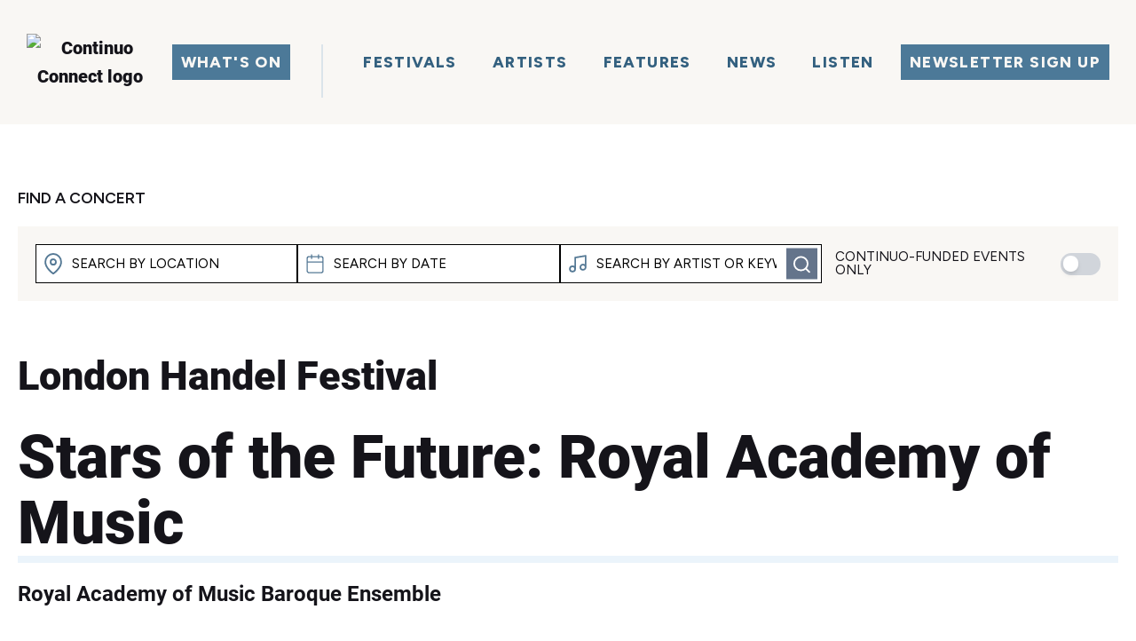

--- FILE ---
content_type: text/html; charset=utf-8
request_url: https://www.continuoconnect.com/events/stars-of-the-future:-royal-academy-of-music-2024
body_size: 24177
content:
<!DOCTYPE html><html lang="en"><head><meta charSet="utf-8" data-next-head=""/><meta name="viewport" content="width=device-width, initial-scale=1" data-next-head=""/><title data-next-head="">Concert | London Handel Festival: Stars of the Future: Royal Academy of Music | Continuo Connect</title><meta property="og:title" content="Concert | London Handel Festival: Stars of the Future: Royal Academy of Music | Continuo Connect" data-next-head=""/><meta name="twitter:title" content="Concert | London Handel Festival: Stars of the Future: Royal Academy of Music | Continuo Connect" data-next-head=""/><meta name="author" content="Continuo Connect" data-next-head=""/><meta name="copyright" content="Continuo Foundation" data-next-head=""/><meta property="og:site_name" content="Continuo Connect" data-next-head=""/><meta property="og:locale" content="en_GB" data-next-head=""/><meta property="og:locale:alternative" content="en_US" data-next-head=""/><meta property="og:type" content="website" data-next-head=""/><meta name="description" content="Free lunchtime recitals at Handel Hendrix House" data-next-head=""/><meta property="og:description" content="Free lunchtime recitals at Handel Hendrix House" data-next-head=""/><meta name="twitter:description" content="Free lunchtime recitals at Handel Hendrix House" data-next-head=""/><meta property="og:image" content="https://images.ctfassets.net/dittccn4etc2/32jjd77eAS6fU2OIt1rt82/47f8f3fbfda07c34fbf8a76ed478a6c6/Handel_20House_20Partnership_20Page.jpg?w=1200&amp;h=630&amp;fit=fill&amp;f=face&amp;fm=jpg&amp;fl=progressive&amp;q=75" data-next-head=""/><meta property="og:image:alt" content="Concert | London Handel Festival: Stars of the Future: Royal Academy of Music | Continuo Connect" data-next-head=""/><meta name="twitter:image" content="https://images.ctfassets.net/dittccn4etc2/32jjd77eAS6fU2OIt1rt82/47f8f3fbfda07c34fbf8a76ed478a6c6/Handel_20House_20Partnership_20Page.jpg?w=1200&amp;h=630&amp;fit=fill&amp;f=face&amp;fm=jpg&amp;fl=progressive&amp;q=75" data-next-head=""/><meta name="twitter:card" content="summary_large_image" data-next-head=""/><meta name="twitter:site:id" content="@ContinuoFndn" data-next-head=""/><meta name="twitter:widgets:theme" content="light" data-next-head=""/><meta property="og:url" content="https://www.continuoconnect.com/events/stars-of-the-future%3A-royal-academy-of-music-2024" data-next-head=""/><meta property="twitter:url" content="https://www.continuoconnect.com/events/stars-of-the-future%3A-royal-academy-of-music-2024" data-next-head=""/><link rel="canonical" href="https://www.continuoconnect.com/events/stars-of-the-future%3A-royal-academy-of-music-2024" data-next-head=""/><link rel="sitemap" type="application/xml" title="Sitemap" href="/sitemap.xml" data-next-head=""/><link rel="preconnect" href="https://images.ctfassets.net" data-next-head=""/><link rel="preconnect" href="https://fonts.gstatic.com" data-next-head=""/><link rel="preconnect" href="https://www.googletagmanager.com" data-next-head=""/><link rel="preconnect" href="https://fonts.googleapis.com" data-next-head=""/><link rel="preload" href="https://images.ctfassets.net/dittccn4etc2/32jjd77eAS6fU2OIt1rt82/47f8f3fbfda07c34fbf8a76ed478a6c6/Handel_20House_20Partnership_20Page.jpg?w=1200&amp;h=1000&amp;fit=fill&amp;f=face&amp;fm=avif&amp;q=75" as="image" data-next-head=""/><link rel="apple-touch-icon" sizes="180x180" href="/apple-touch-icon.png"/><link rel="icon" type="image/png" sizes="32x32" href="/favicon-32x32.png"/><link rel="icon" type="image/png" sizes="16x16" href="/favicon-16x16.png"/><link rel="manifest" href="/site.webmanifest"/><meta name="msapplication-TileColor" content="#da532c"/><meta name="theme-color" content="#ffffff"/><link rel="preload" href="/_next/static/css/0db0fa51047e20c7.css" as="style"/><link rel="preload" href="/_next/static/css/3ec5640e1da7efd7.css" as="style"/><noscript><img height="1" width="1"
src="https://www.facebook.com/tr?id=1560079071655501&ev=PageView
&noscript=1"/></noscript><link href="https://fonts.googleapis.com/css2?family=Figtree:wght@300..900&amp;display=swap" rel="stylesheet"/><script id="fundraiseup" data-nscript="beforeInteractive">(function(w,d,s,n,a){if(!w[n]){var l='call,catch,on,once,set,then,track,openCheckout'
.split(','),i,o=function(n){return'function'==typeof n?o.l.push([arguments])&&o
:function(){return o.l.push([n,arguments])&&o}},t=d.getElementsByTagName(s)[0],
j=d.createElement(s);j.async=!0;j.src='https://cdn.fundraiseup.com/widget/'+a+'';
t.parentNode.insertBefore(j,t);o.s=Date.now();o.v=5;o.h=w.location.href;o.l=[];
for(i=0;i<8;i++)o[l[i]]=o(l[i]);w[n]=o}
})(window,document,'script','FundraiseUp','AYEZNFLE');</script><link rel="stylesheet" href="/_next/static/css/0db0fa51047e20c7.css" data-n-g=""/><link rel="stylesheet" href="/_next/static/css/3ec5640e1da7efd7.css" data-n-p=""/><noscript data-n-css=""></noscript><script defer="" noModule="" src="/_next/static/chunks/polyfills-42372ed130431b0a.js"></script><script src="/_next/static/chunks/webpack-416947e023506d93.js" defer=""></script><script src="/_next/static/chunks/framework-175624a9a3839688.js" defer=""></script><script src="/_next/static/chunks/main-ae219c62a41bb763.js" defer=""></script><script src="/_next/static/chunks/pages/_app-d5a4f06cb8448929.js" defer=""></script><script src="/_next/static/chunks/744ca9f5-f92acd0ee28a0683.js" defer=""></script><script src="/_next/static/chunks/9c299c35-ed79c41e28f6d3ac.js" defer=""></script><script src="/_next/static/chunks/909-f40b327a3b081bec.js" defer=""></script><script src="/_next/static/chunks/230-6f6dbb566cd5139b.js" defer=""></script><script src="/_next/static/chunks/39-7980150581957a35.js" defer=""></script><script src="/_next/static/chunks/808-1aef83ad53f156a2.js" defer=""></script><script src="/_next/static/chunks/pages/events/%5Bslug%5D-63b3ee3ffa6b8fef.js" defer=""></script><script src="/_next/static/FuBEfumSHrdmZmj7F1u2N/_buildManifest.js" defer=""></script><script src="/_next/static/FuBEfumSHrdmZmj7F1u2N/_ssgManifest.js" defer=""></script></head><body><link rel="preload" as="image" href="/img/continuo-connect-logo.avif"/><link rel="preload" as="image" href="/img/hamburger.svg"/><link rel="preload" as="image" href="https://images.ctfassets.net/dittccn4etc2/32jjd77eAS6fU2OIt1rt82/47f8f3fbfda07c34fbf8a76ed478a6c6/Handel_20House_20Partnership_20Page.jpg?w=1200&amp;h=1000&amp;fit=fill&amp;f=face&amp;fm=avif&amp;q=75"/><link rel="preload" as="image" href="/img/festival-icon.png"/><link rel="preload" as="image" href="/img/date-icon.png"/><link rel="preload" as="image" href="/img/location-icon.png"/><link rel="preload" as="image" href="/img/time-icon.png"/><link rel="preload" as="image" href="/img/ticket-icon.png"/><link rel="preload" as="image" href="/img/chevron-down-blue.svg"/><div id="__next"> <script type="application/ld+json">{"@context":"https://schema.org","@type":"MusicEvent","name":"Stars of the Future: Royal Academy of Music","description":"Free lunchtime recitals at Handel Hendrix House","eventAttendanceMode":"https://schema.org/OfflineEventAttendanceMode","eventStatus":"https://schema.org/EventScheduled","image":["//images.ctfassets.net/dittccn4etc2/32jjd77eAS6fU2OIt1rt82/47f8f3fbfda07c34fbf8a76ed478a6c6/Handel_20House_20Partnership_20Page.jpg?w=1200&h=630&fit=fill&f=face&fm=jpg&fl=progressive&q=75"],"offers":[{"@type":"Offer","price":"Free"}],"performer":{"@type":"Person","name":"London Handel Festival"},"workPerformed":{"@type":"CreativeWork","name":"Stars of the Future: Royal Academy of Music","genre":["Baroque"]},"startDate":"2024-04-15T13:00:00.000Z","location":{"@type":"Place","name":"Handel Hendrix House, London","address":"Brook Street, London, W1K 4HE, United Kingdom","geo":{"@type":"GeoCoordinates","latitude":51.51301,"longitude":-0.14599}}}</script><div id="top"></div><div id="container"><header class="sticky z-[150] bg-continuo-light top-0 w-full font-extrabold"><div class="flex gap-4 items-center max-w-[1600px] mx-auto"><div class="flex-initial basis-1/3 lg:w-1/5"><a href="/"><img alt="Continuo Connect logo" class="ml-6 max-h-[70px]" src="/img/continuo-connect-logo.avif"/></a></div><nav class="flex-1 min-w-fit basis-1/3 max-lg:hidden font-menu"><div class="text-sm m-2 my-6 leading-4 flex justify-center"><a class="whitespace-nowrap text-continuo-light bg-continuo-primary hover:text-continuo-light visited:text-continuo-light tracking-widest mx-2 no-underline border-none active:bg-continuo-primary p-2" href="/events?eo=&amp;a=Anywhere&amp;aop=&amp;ao=&amp;t=Any%20time&amp;page=1">What&#x27;s On</a><span class="border-solid border leading-4 border-continuo-secondary mx-5"></span><a class="whitespace-nowrap text-continuo-dark-blue active:text-continuo-light hover:text-black hover:bg-continuo-light-hover visited:text-continuo-dark-blue tracking-widest mx-2 no-underline border-none active:bg-continuo-primary p-2" href="/festivals">Festivals</a><a class="whitespace-nowrap text-continuo-dark-blue active:text-continuo-light hover:text-black hover:bg-continuo-light-hover visited:text-continuo-dark-blue tracking-widest mx-2 no-underline border-none active:bg-continuo-primary p-2" href="/artists">Artists</a><a class="whitespace-nowrap text-continuo-dark-blue active:text-continuo-light hover:text-black hover:bg-continuo-light-hover visited:text-continuo-dark-blue tracking-widest mx-2 no-underline border-none active:bg-continuo-primary p-2" href="/features">Features</a><a class="whitespace-nowrap text-continuo-dark-blue active:text-continuo-light hover:text-black hover:bg-continuo-light-hover visited:text-continuo-dark-blue tracking-widest mx-2 no-underline border-none active:bg-continuo-primary p-2" href="/news">News</a><a id="gtm-nav-btn-listen-click" class="whitespace-nowrap text-continuo-dark-blue active:text-continuo-light hover:text-black hover:bg-continuo-light-hover visited:text-continuo-dark-blue tracking-widest mx-2 no-underline border-none active:bg-continuo-primary p-2" href="/features?f=Playlist&amp;fo=&amp;o=48">Listen</a></div></nav><div class="basis-1/3 flex-1 justify-end"><div class="flex items-center justify-end gap-8 my-8 mr-6 text-base lg:my-0 lg:text-sm lg:max-h-16 lg:leading-4"><a href="#" class="bg-continuo-primary font-menu my-2 p-2 hover:bg-continuo-dark-blue text-continuo-light hover:text-continuo-light active:bg-continuo-primary active:text-continuo-light visited:text-continuo-light tracking-wider whitespace-nowrap border-b-0" id="gtm-nl-click"><span class="max-lg:hidden">NEWSLETTER</span> <!-- -->SIGN UP</a><span class="flex cursor-pointer lg:hidden"><img alt="Open navigation menu" src="/img/hamburger.svg"/></span></div></div></div></header><div id="wrapper"><main><section class="mb-4"><div class="max-md:hidden"><span class="uppercase text-sm font-semibold font-menu mb-4 mt-6 inline-block">Find A Concert</span><div class="bg-continuo-light"><form class="mb-8 leading-3 bg-continuo-light p-4"><div class="flex flex-col xl:flex-row gap-3 xl:gap-0 xl:justify-between xl:items-center"><div class="flex flex-col xl:flex-row gap-2 xl:gap-4 xl:w-3/4"><div class="relative xl:flex-1"><div class="relative flex items-center font-menu"><img alt="Icon" loading="lazy" width="20" height="20" decoding="async" data-nimg="1" class="absolute left-2" style="color:transparent" src="/img/map-pin.svg"/><input id="gtm-event-filter-location" type="text" class="text-[14px] md:text-[15px] pl-10 xl:pl-8 leading-10 md:leading-normal w-full  hover:bg-continuo-secondary-hover placeholder:text-black uppercase" placeholder="Search by location" autoComplete="off" value=""/></div></div><div class="relative md:flex-1"><div class="relative flex items-center font-menu"><img alt="Icon" loading="lazy" width="20" height="20" decoding="async" data-nimg="1" class="absolute left-2" style="color:transparent" src="/img/calendar-icon.svg"/><input id="gtm-event-filter-date" type="text" class="text-[14px] md:text-[15px] pl-10 xl:pl-8 leading-10 md:leading-normal w-full  hover:bg-continuo-secondary-hover placeholder:text-black uppercase" placeholder="Search by date" readOnly="" autoComplete="off" value=""/></div></div><div class="relative md:flex-1"><div class="relative flex items-center font-menu"><img alt="Icon" loading="lazy" width="20" height="20" decoding="async" data-nimg="1" class="absolute left-2" style="color:transparent" src="/img/music-note-icon.svg"/><input id="gtm-event-filter-category" type="text" class="text-[14px] md:text-[15px] pl-10 xl:pl-8 leading-10 md:leading-normal w-full pr-10 hover:bg-continuo-secondary-hover placeholder:text-black uppercase" placeholder="Search by artist or keyword" autoComplete="off" value=""/><button id="gtm-event-filter-freesearch-submit" class="absolute right-2 top-1/2 md:right-1 -translate-y-1/2 bg-slate-500 hover:!bg-slate-600 border-0 text-white p-1 flex items-center justify-center transition-colors aspect-square w-11 h-11 md:w-7 md:h-7"><img alt="Search" loading="lazy" width="20" height="20" decoding="async" data-nimg="1" class="filter brightness-0 invert" style="color:transparent" src="/img/search-icon.svg"/></button></div></div></div><div class="flex flex-row gap-2 my-2 xl:my-0 items-center justify-center"><span class="uppercase font-menu text-[14px] md:text-[15px] text-nowrap xl:ml-3">Continuo-funded events only</span><div class="flex items-center gap-2"><button class="relative inline-flex h-8 w-12 xl:h-5 xl:w-9 items-center rounded-full transition-colors bg-gray-300 hover:!bg-gray-300 focus:!bg-gray-300 border-0 p-0.5" id="gtm-event-filter-continuofunded" aria-checked="false" type="button" role="switch"><span class="inline-block w-6 h-6 xl:h-3.5 xl:w-3.5 transform rounded-full bg-white shadow-md transition-transform translate-x-0"></span></button></div></div></div></form></div><div class="mb-3"><div class="flex flex-row justify-center gap-3 items-end font-menu"></div></div></div><div><h2>London Handel Festival</h2><h1 class="border-b-8 border-[var(--accent-light)] mt-6">Stars of the Future: Royal Academy of Music</h1><h4>Royal Academy of Music Baroque Ensemble</h4><div class="md:flex md:flex-row"><figure class="basis-1/2 md:flex md:flex-col"><img alt="Stars of the Future: Royal Academy of Music" title="Stars of the Future: Royal Academy of Music" width="1200" height="1000" decoding="async" data-nimg="1" style="color:transparent" src="https://images.ctfassets.net/dittccn4etc2/32jjd77eAS6fU2OIt1rt82/47f8f3fbfda07c34fbf8a76ed478a6c6/Handel_20House_20Partnership_20Page.jpg?w=1200&amp;h=1000&amp;fit=fill&amp;f=face&amp;fm=avif&amp;q=75"/></figure><div class="max-md:mt-4 basis-1/2 md:flex md:flex-col justify-between md:mx-2"><div><div class="max-md:hidden mb-4"><div class="md:line-clamp-4 lg:line-clamp-5 xl:line-clamp-6 2xl:line-clamp-9 text-sm px-2"><span>Free lunchtime recitals from Handel’s home featuring chamber ensembles from The Royal Academy of Music Baroque Ensemble.</span><br/><br/><span>In partnership with Handel Hendrix House.</span><br/><br/></div></div></div><div class="mt-2 mx-2"><div class="artist-info"><ul class="no-bullet no-padding no-margin smallprint" aria-label="Event details"><li class="flex items-center"><img class="mr-1 inline" alt="festival" width="20" src="/img/festival-icon.png"/> <span aria-label="Festival: "><a href="/festivals/london-handel-festival">London Handel Festival</a></span></li><li class="flex items-center"><img class="mr-1 inline" alt="date" width="20" src="/img/date-icon.png"/> <span aria-label="Date: ">Mon, 15 April 2024</span></li><li class="flex items-center"><img class="mr-1 inline" alt="location" width="20" src="/img/location-icon.png"/> <span aria-label="Venue: ">Handel Hendrix House, London</span></li><li class="flex items-center"><img class="mr-1 inline" alt="time" width="20" src="/img/time-icon.png"/> <span aria-label="Time: ">1:00pm</span></li><li class="flex items-center"><img class="mr-1 inline" alt="ticket" width="20" src="/img/ticket-icon.png"/> <span aria-label="Price: ">Free</span></li></ul></div></div></div></div><div id="full-description"><span class="cursor-pointer max-md:hidden border-b-2 border-continuo-secondary block relative mr-10"><h3 class="text-2xl my-1">Full Event Details</h3><img alt="" src="/img/chevron-down-blue.svg" class="absolute top-2 right-2 "/></span><div class="md:hidden my-4"><div class="richtext"><p>Free lunchtime recitals from Handel’s home featuring chamber ensembles from The Royal Academy of Music Baroque Ensemble.</p><p>In partnership with Handel Hendrix House.</p></div><div class="richtext"></div></div></div><span class="cursor-pointer max-md:hidden border-b-2 border-continuo-secondary block relative mr-10"><h3 class="text-2xl my-1">Venue Details &amp; Map</h3><img alt="" src="/img/chevron-down-blue.svg" class="absolute top-2 right-2 "/></span><div class="md:hidden my-4"><h5>Location</h5><p class="smallprint"><b>Handel Hendrix House, London</b><br/>Brook Street, London, W1K 4HE, United Kingdom</p><div class="map-container"></div></div><hr/><h5>Related upcoming events</h5><div class="tiles"><a href="/events/arcangelo-saul-london-handel-festival-2026"><div class="tile event-tile"><figure><img alt="Handel: Saul" title="Handel: Saul" loading="lazy" width="640" height="480" decoding="async" data-nimg="1" style="color:transparent" src="https://images.ctfassets.net/dittccn4etc2/5ClwTCEF5WbnMVPHK52KKW/e4bb73fcfaf90df3d220090790a6f371/Saul.jpg?w=640&amp;h=480&amp;fit=fill&amp;f=face&amp;fm=avif&amp;q=75"/><h4>Handel: Saul</h4></figure><div class="tile-details"><h5>Arcangelo</h5><ul><li><img class="mr-1 inline" alt="date" width="20" src="/img/date-icon.png"/>Wed, 18 February 2026</li><li><img class="mr-1 inline" alt="location" width="20" src="/img/location-icon.png"/>Smith Square Hall, London</li><li><img class="mr-1 inline" alt="time" width="20" src="/img/time-icon.png"/>7:00pm</li><li><img class="mr-1 inline" alt="ticket" width="20" src="/img/ticket-icon.png"/>£25 - £75</li><li><img class="mr-1 inline" alt="festival" width="20" src="/img/festival-icon.png"/>London Handel Festival</li></ul></div></div></a><a href="/events/rachel-podger-jonathan-cohen-and-hilary-cronin-neun-deutsche-arien-london-handel-festival-2026"><div class="tile event-tile"><figure><img alt="Neun Deutsche Arien" title="Neun Deutsche Arien" loading="lazy" width="640" height="480" decoding="async" data-nimg="1" style="color:transparent" src="https://images.ctfassets.net/dittccn4etc2/3oUfei3dm99jvnR3ll6LDa/73dfebc889bf8ad55fb7b1ccbd7c5864/Neun_20Deutsche_20Arien.jpg?w=640&amp;h=480&amp;fit=fill&amp;f=face&amp;fm=avif&amp;q=75"/><h4>Neun Deutsche Arien</h4></figure><div class="tile-details"><h5>Rachel Podger | Jonathan Cohen | Hilary Cronin</h5><ul><li><img class="mr-1 inline" alt="date" width="20" src="/img/date-icon.png"/>Sat, 21 February 2026</li><li><img class="mr-1 inline" alt="location" width="20" src="/img/location-icon.png"/>St George&#x27;s Hanover Square, London</li><li><img class="mr-1 inline" alt="time" width="20" src="/img/time-icon.png"/>5:00pm</li><li><img class="mr-1 inline" alt="ticket" width="20" src="/img/ticket-icon.png"/>£15 - £65</li><li><img class="mr-1 inline" alt="festival" width="20" src="/img/festival-icon.png"/>London Handel Festival</li></ul></div></div></a><a href="/events/arcangelo-new-ensemblists-mr-handel-and-his-merry-musicians-london-handel-festival-2026"><div class="tile event-tile"><figure><img alt="Mr Handel &amp; His Merry Musicians" title="Mr Handel &amp; His Merry Musicians" loading="lazy" width="640" height="480" decoding="async" data-nimg="1" style="color:transparent" src="https://images.ctfassets.net/dittccn4etc2/NIGoqo3ZftizewaN3CPow/c31c1fa42321e004e9bfab98fc851263/New_20Ensemblists.jpg?w=640&amp;h=480&amp;fit=fill&amp;f=face&amp;fm=avif&amp;q=75"/><h4>Mr Handel &amp; His Merry Musicians</h4></figure><div class="tile-details"><h5>Arcangelo New Ensemblists</h5><ul><li><img class="mr-1 inline" alt="date" width="20" src="/img/date-icon.png"/>Sun, 22 February 2026</li><li><img class="mr-1 inline" alt="location" width="20" src="/img/location-icon.png"/>The Foundling Museum, London</li><li><img class="mr-1 inline" alt="time" width="20" src="/img/time-icon.png"/>5:30pm</li><li><img class="mr-1 inline" alt="ticket" width="20" src="/img/ticket-icon.png"/>£35 - £45</li><li><img class="mr-1 inline" alt="festival" width="20" src="/img/festival-icon.png"/>London Handel Festival</li></ul></div></div></a><a href="/events/international-handel-singing-competition-finalists-2025-lunchtime-at-the-charterhouse-london-handel-festival-2025-2026"><div class="tile event-tile"><figure><img alt="Lunchtime at the Charterhouse: HSC Finalists (2025)" title="Lunchtime at the Charterhouse: HSC Finalists (2025)" loading="lazy" width="640" height="480" decoding="async" data-nimg="1" style="color:transparent" src="https://images.ctfassets.net/dittccn4etc2/1iLWADsEvHg0FHNKXIKkFg/9fb354c447d3cd3edef422557bf52a82/Lunchtime_20HSC_20Finalists.jpg?w=640&amp;h=480&amp;fit=fill&amp;f=face&amp;fm=avif&amp;q=75"/><h4>Lunchtime at the Charterhouse: HSC Finalists (2025)</h4></figure><div class="tile-details"><h5>International Handel Singing Competition Finalists (2025)</h5><ul><li><img class="mr-1 inline" alt="date" width="20" src="/img/date-icon.png"/>Tue, 24 February 2026</li><li><img class="mr-1 inline" alt="location" width="20" src="/img/location-icon.png"/>The Charterhouse, London</li><li><img class="mr-1 inline" alt="time" width="20" src="/img/time-icon.png"/>1:00pm</li><li><img class="mr-1 inline" alt="ticket" width="20" src="/img/ticket-icon.png"/>£25</li><li><img class="mr-1 inline" alt="festival" width="20" src="/img/festival-icon.png"/>London Handel Festival</li></ul></div></div></a><a href="/events/the-english-concert-splendour-and-devotion-london-handel-festival-2026"><div class="tile event-tile"><figure><img alt="Splendour &amp; Devotion" title="Splendour &amp; Devotion" loading="lazy" width="640" height="480" decoding="async" data-nimg="1" style="color:transparent" src="https://images.ctfassets.net/dittccn4etc2/3thEIUh6yvP733cNRltwyg/07e31b1893861b3f3b00f6dbeb889185/Splendour_20_26_20Devotion.jpg?w=640&amp;h=480&amp;fit=fill&amp;f=face&amp;fm=avif&amp;q=75"/><h4>Splendour &amp; Devotion</h4></figure><div class="tile-details"><h5>The English Concert</h5><ul><li><img class="mr-1 inline" alt="date" width="20" src="/img/date-icon.png"/>Wed, 25 February 2026</li><li><img class="mr-1 inline" alt="location" width="20" src="/img/location-icon.png"/>St George&#x27;s Hanover Square, London</li><li><img class="mr-1 inline" alt="time" width="20" src="/img/time-icon.png"/>7:00pm</li><li><img class="mr-1 inline" alt="ticket" width="20" src="/img/ticket-icon.png"/>£15 - £65</li><li><img class="mr-1 inline" alt="festival" width="20" src="/img/festival-icon.png"/>London Handel Festival</li></ul></div></div></a><a href="/events/london-handel-orchestra-come-and-sing-london-handel-festival-2026"><div class="tile event-tile"><figure><img alt="Come and Sing!" title="Come and Sing!" loading="lazy" width="640" height="480" decoding="async" data-nimg="1" style="color:transparent" src="https://images.ctfassets.net/dittccn4etc2/3zPkJUBjMYs9Ob8M3PTHDl/08c014572c8f0a84fbcfa9c7a5250d48/Come_20and_20Sing_.jpg?w=640&amp;h=480&amp;fit=fill&amp;f=face&amp;fm=avif&amp;q=75"/><h4>Come and Sing!</h4></figure><div class="tile-details"><h5>London Handel Orchestra</h5><ul><li><img class="mr-1 inline" alt="date" width="20" src="/img/date-icon.png"/>Sat, 28 February 2026</li><li><img class="mr-1 inline" alt="location" width="20" src="/img/location-icon.png"/>Grosvenor Chapel, London</li><li><img class="mr-1 inline" alt="time" width="20" src="/img/time-icon.png"/>11:00am</li><li><img class="mr-1 inline" alt="ticket" width="20" src="/img/ticket-icon.png"/>£35</li><li><img class="mr-1 inline" alt="festival" width="20" src="/img/festival-icon.png"/>London Handel Festival</li></ul></div></div></a><a href="/events/london-handel-orchestra-o-come-let-us-sing-london-handel-festival-2026"><div class="tile event-tile"><figure><img alt="O Come, Let Us Sing!" title="O Come, Let Us Sing!" loading="lazy" width="640" height="480" decoding="async" data-nimg="1" style="color:transparent" src="https://images.ctfassets.net/dittccn4etc2/6xz7zFjc7BjFN2HYRJ1hVJ/8289159198df33797e42b44f89c8c2df/O_20Come__20Let_20us_20Sing.jpg?w=640&amp;h=480&amp;fit=fill&amp;f=face&amp;fm=avif&amp;q=75"/><h4>O Come, Let Us Sing!</h4></figure><div class="tile-details"><h5>London Handel Orchestra</h5><ul><li><img class="mr-1 inline" alt="date" width="20" src="/img/date-icon.png"/>Sat, 28 February 2026</li><li><img class="mr-1 inline" alt="location" width="20" src="/img/location-icon.png"/>Grosvenor Chapel, London</li><li><img class="mr-1 inline" alt="time" width="20" src="/img/time-icon.png"/>5:30pm</li><li><img class="mr-1 inline" alt="ticket" width="20" src="/img/ticket-icon.png"/>£15</li><li><img class="mr-1 inline" alt="festival" width="20" src="/img/festival-icon.png"/>London Handel Festival</li></ul></div></div></a><a href="/events/ensemble-augelletti-lunchtime-at-the-charterhouse-london-handel-festival-2026"><div class="tile event-tile"><figure><img alt="Lunchtime at the Charterhouse" title="Lunchtime at the Charterhouse" loading="lazy" width="640" height="480" decoding="async" data-nimg="1" style="color:transparent" src="https://images.ctfassets.net/dittccn4etc2/54czBj4PI24yVMoyIludu7/695f5c0c1e9b4b554f21259a89392dc8/Augelletti_20Ensemble.jpg?w=640&amp;h=480&amp;fit=fill&amp;f=face&amp;fm=avif&amp;q=75"/><h4>Lunchtime at the Charterhouse</h4></figure><div class="tile-details"><h5>Ensemble Augelletti</h5><ul><li><img class="mr-1 inline" alt="date" width="20" src="/img/date-icon.png"/>Tue, 3 March 2026</li><li><img class="mr-1 inline" alt="location" width="20" src="/img/location-icon.png"/>The Charterhouse, London</li><li><img class="mr-1 inline" alt="time" width="20" src="/img/time-icon.png"/>1:00pm</li><li><img class="mr-1 inline" alt="ticket" width="20" src="/img/ticket-icon.png"/>£25</li><li><img class="mr-1 inline" alt="festival" width="20" src="/img/festival-icon.png"/>London Handel Festival</li></ul></div></div></a><a href="/events/opera-settecento-titus-lempereur-london-handel-festival-2026"><div class="tile event-tile"><figure><img alt="Titus L’Empéreur" title="Titus L’Empéreur" loading="lazy" width="640" height="480" decoding="async" data-nimg="1" style="color:transparent" src="https://images.ctfassets.net/dittccn4etc2/1bc9BneymIZxrETI0uGGGZ/f6154cb749859506be765c8d3d66b440/Titus.jpg?w=640&amp;h=480&amp;fit=fill&amp;f=face&amp;fm=avif&amp;q=75"/><h4>Titus L’Empéreur</h4></figure><div class="tile-details"><h5>Opera Settecento</h5><ul><li><img class="mr-1 inline" alt="date" width="20" src="/img/date-icon.png"/>Thu, 5 March 2026</li><li><img class="mr-1 inline" alt="location" width="20" src="/img/location-icon.png"/>St George&#x27;s Hanover Square, London</li><li><img class="mr-1 inline" alt="time" width="20" src="/img/time-icon.png"/>7:00pm</li><li><img class="mr-1 inline" alt="ticket" width="20" src="/img/ticket-icon.png"/>£15 - £65</li><li><img class="mr-1 inline" alt="festival" width="20" src="/img/festival-icon.png"/>London Handel Festival</li></ul></div></div></a><a href="/events/international-handel-singing-competition-semi-final-2026"><div class="tile event-tile"><figure><img alt="International Handel Singing Competition Semi-Final" title="International Handel Singing Competition Semi-Final" loading="lazy" width="640" height="480" decoding="async" data-nimg="1" style="color:transparent" src="https://images.ctfassets.net/dittccn4etc2/55Hn34qW9jOhX6qWfFxsAi/25a55805ab7b476e4114d3acd758d89c/Semi-Final.jpg?w=640&amp;h=480&amp;fit=fill&amp;f=face&amp;fm=avif&amp;q=75"/><h4>International Handel Singing Competition Semi-Final</h4></figure><div class="tile-details"><h5>International Handel Singing Competition</h5><ul><li><img class="mr-1 inline" alt="date" width="20" src="/img/date-icon.png"/>Sat, 7 March 2026</li><li><img class="mr-1 inline" alt="location" width="20" src="/img/location-icon.png"/>Grosvenor Chapel, London</li><li><img class="mr-1 inline" alt="time" width="20" src="/img/time-icon.png"/>2:00pm</li><li><img class="mr-1 inline" alt="ticket" width="20" src="/img/ticket-icon.png"/>£20</li><li><img class="mr-1 inline" alt="festival" width="20" src="/img/festival-icon.png"/>London Handel Festival</li></ul></div></div></a><a href="/events/international-handel-singing-competition-final-london-handel-festival-2026"><div class="tile event-tile"><figure><img alt="International Handel Singing Competition Final" title="International Handel Singing Competition Final" loading="lazy" width="640" height="480" decoding="async" data-nimg="1" style="color:transparent" src="https://images.ctfassets.net/dittccn4etc2/1RMzWqOEEsMKvZwA1QhvSA/50c860c5f7361becb9c9cad891f1e71b/2b5003aaf4b41cdf46d7d913ff60d5b5.webp?w=640&amp;h=480&amp;fit=fill&amp;f=face&amp;fm=avif&amp;q=75"/><h4>International Handel Singing Competition Final</h4></figure><div class="tile-details"><h5>International Handel Singing Competition</h5><ul><li><img class="mr-1 inline" alt="date" width="20" src="/img/date-icon.png"/>Wed, 11 March 2026</li><li><img class="mr-1 inline" alt="location" width="20" src="/img/location-icon.png"/>St George&#x27;s Hanover Square, London</li><li><img class="mr-1 inline" alt="time" width="20" src="/img/time-icon.png"/>7:30pm</li><li><img class="mr-1 inline" alt="ticket" width="20" src="/img/ticket-icon.png"/>£65 - £15</li><li><img class="mr-1 inline" alt="festival" width="20" src="/img/festival-icon.png"/>London Handel Festival</li></ul></div></div></a><a href="/events/from-heavenly-harmony-acis-and-an-ode-london-handel-festival-2026"><div class="tile event-tile"><figure><img alt="From Heavenly Harmony: Acis &amp; an Ode!" title="From Heavenly Harmony: Acis &amp; an Ode!" loading="lazy" width="640" height="480" decoding="async" data-nimg="1" style="color:transparent" src="https://images.ctfassets.net/dittccn4etc2/4Q8J0LM0uz6f8GGhkHqMuA/a68d4c56f80ed757b70f63bea88c0f94/85b77ea8c2ab820d09edefa0dc79ae98.webp?w=640&amp;h=480&amp;fit=fill&amp;f=face&amp;fm=avif&amp;q=75"/><h4>From Heavenly Harmony: Acis &amp; an Ode!</h4></figure><div class="tile-details"><h5>Gabrieli</h5><ul><li><img class="mr-1 inline" alt="date" width="20" src="/img/date-icon.png"/>Sat, 14 March 2026</li><li><img class="mr-1 inline" alt="location" width="20" src="/img/location-icon.png"/>Smith Square Hall, London</li><li><img class="mr-1 inline" alt="time" width="20" src="/img/time-icon.png"/>4:30pm</li><li><img class="mr-1 inline" alt="ticket" width="20" src="/img/ticket-icon.png"/>£25 - £75</li><li><img class="mr-1 inline" alt="festival" width="20" src="/img/festival-icon.png"/>London Handel Festival</li></ul></div></div></a><a href="/events/academy-of-ancient-music-handels-tamerlano-shoreditch-26-march-2026"><div class="tile event-tile"><figure><img alt="Handel: Tamerlano" title="Handel: Tamerlano" loading="lazy" width="640" height="480" decoding="async" data-nimg="1" style="color:transparent" src="https://images.ctfassets.net/dittccn4etc2/68WCGUnfzddD6VXGUz4Ea9/7a7ff4bb9dfc66dbc7c8326b63f0f9fd/b07661cb3001a879d3e5ed4193346cd3.webp?w=640&amp;h=480&amp;fit=fill&amp;f=face&amp;fm=avif&amp;q=75"/><h4>Handel: Tamerlano</h4></figure><div class="tile-details"><h5>Academy of Ancient Music</h5><ul><li><img class="mr-1 inline" alt="date" width="20" src="/img/date-icon.png"/>Thu, 26 March 2026</li><li><img class="mr-1 inline" alt="location" width="20" src="/img/location-icon.png"/>Shoreditch Town Hall</li><li><img class="mr-1 inline" alt="time" width="20" src="/img/time-icon.png"/>7:00pm</li><li><img class="mr-1 inline" alt="ticket" width="20" src="/img/ticket-icon.png"/>From £35</li><li><img class="mr-1 inline" alt="festival" width="20" src="/img/festival-icon.png"/>London Handel Festival</li><li class="highlight"><span class="emoji">➕</span><b>2<!-- --> other performance<!-- -->s</b></li></ul></div></div></a></div><div class="button-set"><a class="border-b-0 hover:text-continuo-light-hover" href="/festivals/london-handel-festival"><button class="">More from<!-- --> <!-- -->London Handel Festival</button></a></div></div></section></main></div><div id="clearfooter"></div></div><div class="flex flex-col lg:flex-row"><div class="lg:w-2/3"><div class="p-0 h-full"><div class="bg-continuo-secondary text-continuo-dark-blue py-6 h-full text-center"><div class="mx-auto max-w-lg"><div class="mx-10"><h3 class="text-xl font-semibold border-b border-continuo-primary">Don&#x27;t miss a beat – subscribe today!</h3><p class="text-[14px] leading-5 my-2">Subscribe to our fortnightly newsletter to get the latest concert recommendations, festival updates, artist profiles, and curated playlists delivered straight to your inbox.</p><form class="lg:flex lg:justify-center"><input required="" type="email" placeholder="Enter your email address" aria-label="Enter your email address" class="w-full lg:w-3/4 text-xl lg:text-sm leading-9 lg:leading-none border-0 p-2" name="email"/><button class="p-2 border-0 font-normal lg:ml-4 text-[14px] lg:text-sm w-full lg:w-1/4 leading-9 lg:leading-none mt-4 lg:mt-0" id="gtm-nl-sub-click" type="submit">Subscribe</button></form><p class="text-[14px] mt-4"><a target="_blank" href="/latest-newsletter">Read our latest newsletter</a>.</p></div></div></div></div></div><div class="lg:w-1/3"><div class="bg-continuo-light text-continuo-dark-blue py-6 h-full"><div class="mx-auto max-w-lg px-10 text-left"><h3 class="text-xl font-semibold border-b border-continuo-primary">Help early music flourish!</h3><div class="relative"><a class="float-right ml-4 mb-2 border-b-0" href="/donate"><button class="p-2 border-0 font-normal lg:ml-4 text-[14px] lg:text-sm w-24 leading-snug rounded-full w-24 h-24 bg-continuo-tertiary" id="gtm-donate-btn-nav-click">Donate</button></a><p class="text-[14px] leading-5 my-2">Donate now to support Continuo Connect. Every contribution helps cover the costs of running this non-profit website, ensuring free access for musicians, festivals and the public.</p></div></div></div></div></div><footer><div class="flex justify-between items-center flex-wrap"><div class="boilerplate-links"><ul><li><a href="/about">About</a></li><li><a class="whitespace-nowrap" href="/our-story">Our Story</a></li><li><a target="_blank" class="whitespace-nowrap" href="/latest-newsletter">Newsletter</a></li><li><a href="/faq">FAQ</a></li><li><a href="/contact">Contact</a></li></ul></div><div class="flex gap-3"><a href="https://listings.continuoconnect.com/new-artist" target="_blank" class="border-b-0"><button class="uppercase bg-transparent border-continuo-light md:w-52">Create Artist Profile</button></a><a href="https://listings.continuoconnect.com/new-festival" target="_blank" class="border-b-0"><button class="uppercase bg-transparent border-continuo-light md:w-52">Create Festival Profile</button></a></div></div><div class="social-icons"><a href="https://twitter.com/ContinuoFndn" class="social-icon" target="_blank" style="display:inline-block;width:50px;height:50px;position:relative;overflow:hidden;vertical-align:middle" aria-label="x"><span class="social-container" style="position:absolute;top:0;left:0;width:100%;height:100%"><svg role="img" aria-label="x social icon" class="social-svg" viewBox="0 0 64 64" style="position:absolute;top:0;left:0;width:100%;height:100%;fill-rule:evenodd;border-radius:50%"><g class="social-svg-icon" style="transition:fill 170ms ease-in-out;fill:white"><path d="M0,0H64V64H0ZM0 0v64h64V0zm16 17.537h10.125l6.992 9.242 8.084-9.242h4.908L35.39 29.79 48 46.463h-9.875l-7.734-10.111-8.85 10.11h-4.908l11.465-13.105zm5.73 2.783 17.75 23.205h2.72L24.647 20.32z"></path></g><g class="social-svg-mask" style="transition:fill 170ms ease-in-out;fill:#000000"><path d="M0 0v64h64V0zm16 17.537h10.125l6.992 9.242 8.084-9.242h4.908L35.39 29.79 48 46.463h-9.875l-7.734-10.111-8.85 10.11h-4.908l11.465-13.105zm5.73 2.783 17.75 23.205h2.72L24.647 20.32z"></path></g></svg></span></a><a href="https://www.facebook.com/continuoconnect" class="social-icon" target="_blank" style="display:inline-block;width:50px;height:50px;position:relative;overflow:hidden;vertical-align:middle" aria-label="facebook"><span class="social-container" style="position:absolute;top:0;left:0;width:100%;height:100%"><svg role="img" aria-label="facebook social icon" class="social-svg" viewBox="0 0 64 64" style="position:absolute;top:0;left:0;width:100%;height:100%;fill-rule:evenodd;border-radius:50%"><g class="social-svg-icon" style="transition:fill 170ms ease-in-out;fill:white"><path d="M0,0H64V64H0ZM0 0v64h64V0zm39.6 22h-2.8c-2.2 0-2.6 1.1-2.6 2.6V28h5.3l-.7 5.3h-4.6V47h-5.5V33.3H24V28h4.6v-4c0-4.6 2.8-7 6.9-7 2 0 3.6.1 4.1.2z"></path></g><g class="social-svg-mask" style="transition:fill 170ms ease-in-out;fill:#3b5998"><path d="M0 0v64h64V0zm39.6 22h-2.8c-2.2 0-2.6 1.1-2.6 2.6V28h5.3l-.7 5.3h-4.6V47h-5.5V33.3H24V28h4.6v-4c0-4.6 2.8-7 6.9-7 2 0 3.6.1 4.1.2z"></path></g></svg></span></a><a href="https://www.linkedin.com/company/continuo-foundation/" class="social-icon" target="_blank" style="display:inline-block;width:50px;height:50px;position:relative;overflow:hidden;vertical-align:middle" aria-label="linkedin"><span class="social-container" style="position:absolute;top:0;left:0;width:100%;height:100%"><svg role="img" aria-label="linkedin social icon" class="social-svg" viewBox="0 0 64 64" style="position:absolute;top:0;left:0;width:100%;height:100%;fill-rule:evenodd;border-radius:50%"><g class="social-svg-icon" style="transition:fill 170ms ease-in-out;fill:white"><path d="M0,0H64V64H0ZM0 0v64h64V0zm25.8 44h-5.4V26.6h5.4zm-2.7-19.7c-1.7 0-3.1-1.4-3.1-3.1s1.4-3.1 3.1-3.1 3.1 1.4 3.1 3.1-1.4 3.1-3.1 3.1M46 44h-5.4v-8.4c0-2 0-4.6-2.8-4.6s-3.2 2.2-3.2 4.5V44h-5.4V26.6h5.2V29h.1c.7-1.4 2.5-2.8 5.1-2.8 5.5 0 6.5 3.6 6.5 8.3V44z"></path></g><g class="social-svg-mask" style="transition:fill 170ms ease-in-out;fill:#007fb1"><path d="M0 0v64h64V0zm25.8 44h-5.4V26.6h5.4zm-2.7-19.7c-1.7 0-3.1-1.4-3.1-3.1s1.4-3.1 3.1-3.1 3.1 1.4 3.1 3.1-1.4 3.1-3.1 3.1M46 44h-5.4v-8.4c0-2 0-4.6-2.8-4.6s-3.2 2.2-3.2 4.5V44h-5.4V26.6h5.2V29h.1c.7-1.4 2.5-2.8 5.1-2.8 5.5 0 6.5 3.6 6.5 8.3V44z"></path></g></svg></span></a><a href="https://www.instagram.com/continuo_connect/" class="social-icon" target="_blank" style="display:inline-block;width:50px;height:50px;position:relative;overflow:hidden;vertical-align:middle" aria-label="instagram"><span class="social-container" style="position:absolute;top:0;left:0;width:100%;height:100%"><svg role="img" aria-label="instagram social icon" class="social-svg" viewBox="0 0 64 64" style="position:absolute;top:0;left:0;width:100%;height:100%;fill-rule:evenodd;border-radius:50%"><g class="social-svg-icon" style="transition:fill 170ms ease-in-out;fill:white"><path d="M0,0H64V64H0ZM0 0v64h64V0zm39.88 25.89c.98 0 1.77-.79 1.77-1.77s-.79-1.77-1.77-1.77-1.77.79-1.77 1.77.79 1.77 1.77 1.77M32 24.42c-4.18 0-7.58 3.39-7.58 7.58s3.4 7.58 7.58 7.58 7.58-3.4 7.58-7.58-3.4-7.58-7.58-7.58m0 12.5c-2.72 0-4.92-2.2-4.92-4.92s2.2-4.92 4.92-4.92 4.92 2.2 4.92 4.92-2.2 4.92-4.92 4.92m0-17.02c3.94 0 4.41.02 5.96.09 1.45.06 2.23.3 2.75.51.69.27 1.18.58 1.7 1.1.51.52.83 1.01 1.1 1.7.2.52.44 1.3.51 2.74.07 1.56.09 2.02.09 5.97 0 3.94-.02 4.4-.09 5.96-.07 1.44-.31 2.22-.51 2.74-.27.69-.59 1.19-1.1 1.7-.52.52-1.01.84-1.7 1.1-.52.2-1.3.45-2.75.51-1.55.07-2.02.09-5.96.09s-4.41-.02-5.96-.09c-1.45-.06-2.23-.3-2.75-.51-.69-.27-1.18-.58-1.7-1.1-.51-.51-.83-1.01-1.1-1.7-.2-.52-.44-1.3-.51-2.74-.07-1.56-.09-2.02-.09-5.96 0-3.95.02-4.41.09-5.97.07-1.44.31-2.22.51-2.74.27-.69.59-1.18 1.1-1.7.52-.52 1.01-.84 1.7-1.1.52-.2 1.3-.45 2.75-.51 1.55-.08 2.02-.09 5.96-.09m0-2.66c-4.01 0-4.51.02-6.09.09-1.57.07-2.64.32-3.58.68-.97.38-1.79.89-2.61 1.71s-1.33 1.65-1.71 2.61c-.36.94-.61 2.01-.68 3.59-.07 1.57-.09 2.07-.09 6.08s.02 4.51.09 6.09c.07 1.57.32 2.64.68 3.58.38.98.89 1.8 1.71 2.62s1.65 1.32 2.61 1.7c.94.37 2.01.62 3.59.69 1.57.07 2.07.09 6.09.09 4.01 0 4.51-.02 6.08-.09s2.65-.32 3.59-.69c.97-.37 1.79-.88 2.61-1.7s1.33-1.65 1.71-2.62c.36-.93.61-2.01.68-3.58.07-1.58.09-2.08.09-6.09s-.02-4.51-.09-6.09c-.07-1.57-.32-2.64-.68-3.58-.38-.98-.89-1.8-1.71-2.62a7.3 7.3 0 0 0-2.61-1.7c-.94-.37-2.01-.62-3.59-.69-1.58-.06-2.08-.08-6.09-.08"></path></g><g class="social-svg-mask" style="transition:fill 170ms ease-in-out;fill:#e94475"><path d="M0 0v64h64V0zm39.88 25.89c.98 0 1.77-.79 1.77-1.77s-.79-1.77-1.77-1.77-1.77.79-1.77 1.77.79 1.77 1.77 1.77M32 24.42c-4.18 0-7.58 3.39-7.58 7.58s3.4 7.58 7.58 7.58 7.58-3.4 7.58-7.58-3.4-7.58-7.58-7.58m0 12.5c-2.72 0-4.92-2.2-4.92-4.92s2.2-4.92 4.92-4.92 4.92 2.2 4.92 4.92-2.2 4.92-4.92 4.92m0-17.02c3.94 0 4.41.02 5.96.09 1.45.06 2.23.3 2.75.51.69.27 1.18.58 1.7 1.1.51.52.83 1.01 1.1 1.7.2.52.44 1.3.51 2.74.07 1.56.09 2.02.09 5.97 0 3.94-.02 4.4-.09 5.96-.07 1.44-.31 2.22-.51 2.74-.27.69-.59 1.19-1.1 1.7-.52.52-1.01.84-1.7 1.1-.52.2-1.3.45-2.75.51-1.55.07-2.02.09-5.96.09s-4.41-.02-5.96-.09c-1.45-.06-2.23-.3-2.75-.51-.69-.27-1.18-.58-1.7-1.1-.51-.51-.83-1.01-1.1-1.7-.2-.52-.44-1.3-.51-2.74-.07-1.56-.09-2.02-.09-5.96 0-3.95.02-4.41.09-5.97.07-1.44.31-2.22.51-2.74.27-.69.59-1.18 1.1-1.7.52-.52 1.01-.84 1.7-1.1.52-.2 1.3-.45 2.75-.51 1.55-.08 2.02-.09 5.96-.09m0-2.66c-4.01 0-4.51.02-6.09.09-1.57.07-2.64.32-3.58.68-.97.38-1.79.89-2.61 1.71s-1.33 1.65-1.71 2.61c-.36.94-.61 2.01-.68 3.59-.07 1.57-.09 2.07-.09 6.08s.02 4.51.09 6.09c.07 1.57.32 2.64.68 3.58.38.98.89 1.8 1.71 2.62s1.65 1.32 2.61 1.7c.94.37 2.01.62 3.59.69 1.57.07 2.07.09 6.09.09 4.01 0 4.51-.02 6.08-.09s2.65-.32 3.59-.69c.97-.37 1.79-.88 2.61-1.7s1.33-1.65 1.71-2.62c.36-.93.61-2.01.68-3.58.07-1.58.09-2.08.09-6.09s-.02-4.51-.09-6.09c-.07-1.57-.32-2.64-.68-3.58-.38-.98-.89-1.8-1.71-2.62a7.3 7.3 0 0 0-2.61-1.7c-.94-.37-2.01-.62-3.59-.69-1.58-.06-2.08-.08-6.09-.08"></path></g></svg></span></a><a href="https://www.youtube.com/@continuofoundation" class="social-icon" target="_blank" style="display:inline-block;width:50px;height:50px;position:relative;overflow:hidden;vertical-align:middle" aria-label="youtube"><span class="social-container" style="position:absolute;top:0;left:0;width:100%;height:100%"><svg role="img" aria-label="youtube social icon" class="social-svg" viewBox="0 0 64 64" style="position:absolute;top:0;left:0;width:100%;height:100%;fill-rule:evenodd;border-radius:50%"><g class="social-svg-icon" style="transition:fill 170ms ease-in-out;fill:white"><path d="M0,0H64V64H0ZM0 0v64h64V0zm47 33.1c0 2.4-.3 4.9-.3 4.9s-.3 2.1-1.2 3c-1.1 1.2-2.4 1.2-3 1.3-4.2.2-10.5.3-10.5.3s-7.8-.1-10.2-.3c-.7-.1-2.2-.1-3.3-1.3-.9-.9-1.2-3-1.2-3s-.3-2.4-.3-4.9v-2.3c0-2.4.3-4.9.3-4.9s.3-2.1 1.2-3c1.1-1.2 2.4-1.2 3-1.3 4.2-.3 10.5-.3 10.5-.3s6.3 0 10.5.3c.6.1 1.9.1 3 1.3.9.9 1.2 3 1.2 3s.3 2.4.3 4.9zm-18.1 2.8 8.1-4.2-8.1-4.2z"></path></g><g class="social-svg-mask" style="transition:fill 170ms ease-in-out;fill:#ff3333"><path d="M0 0v64h64V0zm47 33.1c0 2.4-.3 4.9-.3 4.9s-.3 2.1-1.2 3c-1.1 1.2-2.4 1.2-3 1.3-4.2.2-10.5.3-10.5.3s-7.8-.1-10.2-.3c-.7-.1-2.2-.1-3.3-1.3-.9-.9-1.2-3-1.2-3s-.3-2.4-.3-4.9v-2.3c0-2.4.3-4.9.3-4.9s.3-2.1 1.2-3c1.1-1.2 2.4-1.2 3-1.3 4.2-.3 10.5-.3 10.5-.3s6.3 0 10.5.3c.6.1 1.9.1 3 1.3.9.9 1.2 3 1.2 3s.3 2.4.3 4.9zm-18.1 2.8 8.1-4.2-8.1-4.2z"></path></g></svg></span></a><a href="https://bsky.app/profile/continuoconnect.bsky.social" class="social-icon" target="_blank" style="display:inline-block;width:50px;height:50px;position:relative;overflow:hidden;vertical-align:middle" aria-label="bsky.app"><span class="social-container" style="position:absolute;top:0;left:0;width:100%;height:100%"><svg role="img" aria-label="bsky.app social icon" class="social-svg" viewBox="0 0 64 64" style="position:absolute;top:0;left:0;width:100%;height:100%;fill-rule:evenodd;border-radius:50%"><g class="social-svg-icon" style="transition:fill 170ms ease-in-out;fill:white"><path d="M0,0H64V64H0ZM0 0v64h64V0Zm45.498 17.766a2.84 2.84 0 0 1 1.354.312c.578.296.932.915 1.103 1.92.085.513.046 2.326-.086 3.666-.013.125-.038.494-.064.822-.02.322-.054.696-.067.82-.013.125-.039.434-.058.69-.027.25-.06.585-.073.736-.02.158-.046.408-.066.559-.099.92-.118 1.07-.13 1.104-.014.02-.041.244-.067.494-.171 1.662-1.354 3.376-2.938 4.263-1.261.703-2.667 1.045-4.336 1.051-.801.007-.927.041-.447.133.94.17 2.005.518 2.86.945 2.247 1.11 3.041 2.747 2.331 4.778-.118.322-.25.636-.302.695-.053.052-.092.131-.092.164 0 .066-.617 1.025-.8 1.242-.06.072-.219.264-.35.428-.355.434-1.004 1.097-1.346 1.373-.164.131-.31.25-.33.27-.184.203-1.333.946-1.938 1.261-.808.42-1.425.591-2.135.598-.722.006-.953-.033-1.439-.256-1.386-.63-2.418-2.34-3.39-5.586-.421-1.426-.54-1.826-.598-2.082-.066-.276-.131-.218-.256.223-.381 1.38-1.117 3.344-1.623 4.363-.92 1.853-1.927 2.937-3.11 3.357-.499.178-1.45.166-2.029-.025-1.452-.486-2.899-1.623-4.357-3.443-1.426-1.774-2.116-3.292-2.037-4.475.046-.69.118-.933.447-1.426.302-.453.841-.914 1.44-1.236.426-.23 1.28-.584 1.609-.676.111-.026.375-.099.592-.158.216-.066.453-.126.525-.139.867-.17 1.255-.255 1.295-.281.026-.02-.302-.04-.723-.047-.42 0-.947-.026-1.164-.053-.453-.059-1.445-.276-1.642-.36a6 6 0 0 0-.46-.17c-1.241-.441-2.378-1.33-3.087-2.427-.316-.486-.659-1.221-.73-1.576a10 10 0 0 1-.19-1.123c-.027-.217-.054-.466-.067-.558a33 33 0 0 1-.197-1.873c-.026-.29-.053-.632-.066-.756a72 72 0 0 1-.073-.756c-.02-.29-.05-.631-.064-.756-.164-1.938-.172-3.68-.008-4.238.302-1.019.73-1.466 1.623-1.715.29-.08 1.157-.078 1.531.008 1.183.25 3.576 1.655 5.008 2.93.072.065.237.21.361.322.927.828 2.543 2.522 3.358 3.521.23.29.447.553.486.592.033.04.139.17.23.289.093.118.196.25.23.29.098.104 1.065 1.43 1.486 2.042.492.71 1.201 1.847 1.378 2.229.138.282.256.387.256.236 0-.105.836-1.485 1.434-2.365 1.866-2.76 4.257-5.488 6.353-7.262.566-.473.769-.63 1.63-1.22 1.648-1.126 2.937-1.676 4.015-1.688"></path></g><g class="social-svg-mask" style="transition:fill 170ms ease-in-out;fill:#1185fe"><path d="M0 0v64h64V0Zm45.498 17.766a2.84 2.84 0 0 1 1.354.312c.578.296.932.915 1.103 1.92.085.513.046 2.326-.086 3.666-.013.125-.038.494-.064.822-.02.322-.054.696-.067.82-.013.125-.039.434-.058.69-.027.25-.06.585-.073.736-.02.158-.046.408-.066.559-.099.92-.118 1.07-.13 1.104-.014.02-.041.244-.067.494-.171 1.662-1.354 3.376-2.938 4.263-1.261.703-2.667 1.045-4.336 1.051-.801.007-.927.041-.447.133.94.17 2.005.518 2.86.945 2.247 1.11 3.041 2.747 2.331 4.778-.118.322-.25.636-.302.695-.053.052-.092.131-.092.164 0 .066-.617 1.025-.8 1.242-.06.072-.219.264-.35.428-.355.434-1.004 1.097-1.346 1.373-.164.131-.31.25-.33.27-.184.203-1.333.946-1.938 1.261-.808.42-1.425.591-2.135.598-.722.006-.953-.033-1.439-.256-1.386-.63-2.418-2.34-3.39-5.586-.421-1.426-.54-1.826-.598-2.082-.066-.276-.131-.218-.256.223-.381 1.38-1.117 3.344-1.623 4.363-.92 1.853-1.927 2.937-3.11 3.357-.499.178-1.45.166-2.029-.025-1.452-.486-2.899-1.623-4.357-3.443-1.426-1.774-2.116-3.292-2.037-4.475.046-.69.118-.933.447-1.426.302-.453.841-.914 1.44-1.236.426-.23 1.28-.584 1.609-.676.111-.026.375-.099.592-.158.216-.066.453-.126.525-.139.867-.17 1.255-.255 1.295-.281.026-.02-.302-.04-.723-.047-.42 0-.947-.026-1.164-.053-.453-.059-1.445-.276-1.642-.36a6 6 0 0 0-.46-.17c-1.241-.441-2.378-1.33-3.087-2.427-.316-.486-.659-1.221-.73-1.576a10 10 0 0 1-.19-1.123c-.027-.217-.054-.466-.067-.558a33 33 0 0 1-.197-1.873c-.026-.29-.053-.632-.066-.756a72 72 0 0 1-.073-.756c-.02-.29-.05-.631-.064-.756-.164-1.938-.172-3.68-.008-4.238.302-1.019.73-1.466 1.623-1.715.29-.08 1.157-.078 1.531.008 1.183.25 3.576 1.655 5.008 2.93.072.065.237.21.361.322.927.828 2.543 2.522 3.358 3.521.23.29.447.553.486.592.033.04.139.17.23.289.093.118.196.25.23.29.098.104 1.065 1.43 1.486 2.042.492.71 1.201 1.847 1.378 2.229.138.282.256.387.256.236 0-.105.836-1.485 1.434-2.365 1.866-2.76 4.257-5.488 6.353-7.262.566-.473.769-.63 1.63-1.22 1.648-1.126 2.937-1.676 4.015-1.688"></path></g></svg></span></a></div><div class="mt-16"><div class="copyright"><p><a class="plain" href="https://www.continuofoundation.co.uk" target="_blank"><img src="/img/continuo-foundation-white.avif" loading="lazy" width="200" alt="Continuo Foundation" title="Continuo Foundation"/></a></p></div><div class="small-details my-0"><a href="/privacy-policy">Privacy Policy</a>  <a href="/terms">Terms of Use</a></div><div class="copyright">© <!-- -->2026<!-- --> Continuo Foundation | UK reg. charity no. 1194382 | All rights reserved.</div></div></footer><!--$--><!--/$--></div><script id="__NEXT_DATA__" type="application/json">{"props":{"pageProps":{"event":{"title":"Stars of the Future: Royal Academy of Music","sys":{"id":"4FVdFLhcRXdqN3VG0tVT8G","content_type":"event"},"festivalName":"London Handel Festival","festival":{"metadata":{"tags":[],"concepts":[]},"sys":{"space":{"sys":{"type":"Link","linkType":"Space","id":"dittccn4etc2"}},"id":"35tCjHlB6lBPsHuzvd1Nc4","type":"Entry","createdAt":"2023-12-18T12:07:08.800Z","updatedAt":"2025-12-15T11:41:00.990Z","environment":{"sys":{"id":"master","type":"Link","linkType":"Environment"}},"publishedVersion":108,"revision":27,"contentType":{"sys":{"type":"Link","linkType":"ContentType","id":"festival"}},"locale":"en-US"},"fields":{"name":"London Handel Festival","type":"Festival","includeInFeaturedFestivals":true,"timeOfYear":"Varies","location":"St George's, Hanover Square","map":{"lon":-0.143,"lat":51.5125},"summary":"The 2026 Festival, ‘From Heavenly Harmony’, is a five-week celebration of Handel’s music, enriching lives through his compositions. The programme channels heavenly harmony, revealing his gift for touching every human emotion with each performance.","teaser":{"nodeType":"document","data":{},"content":[{"nodeType":"paragraph","data":{},"content":[{"nodeType":"text","value":"Our core mission at the London Handel Festival is to enrich people’s lives through the performance of Handel’s music and to embody his spirit throughout all our work. Handel’s impact on the cultural life of London, the UK and the world can still be experienced today, and all of us at the LHF remain committed to celebrating the life, the music, and the continued legacy of this great cultural icon.","marks":[],"data":{}}]}]},"description":{"data":{},"content":[{"data":{},"content":[{"data":{},"marks":[],"value":"Our core mission at the ","nodeType":"text"},{"data":{},"marks":[{"type":"bold"}],"value":"London Handel Festival","nodeType":"text"},{"data":{},"marks":[],"value":" is to enrich people’s lives through the performance of Handel’s music and to embody his spirit throughout all our work. Handel’s impact on the cultural life of London, the UK and the world can still be experienced today, and all of us at the LHF remain committed to celebrating the life, the music, and the continued legacy of this great cultural icon.","nodeType":"text"}],"nodeType":"paragraph"},{"data":{},"content":[{"data":{},"marks":[],"value":"The 2026 Festival, ","nodeType":"text"},{"data":{},"marks":[{"type":"italic"}],"value":"From Heavenly Harmony","nodeType":"text"},{"data":{},"marks":[],"value":", is a five-week celebration of Handel’s music guided by the Festival’s purpose to enrich lives through Handel’s music, the programme channels ","nodeType":"text"},{"data":{},"marks":[{"type":"italic"}],"value":"heavenly harmony","nodeType":"text"},{"data":{},"marks":[],"value":", revealing the composer’s gift for touching every human emotion while lifting listeners toward the sublime.","nodeType":"text"}],"nodeType":"paragraph"},{"data":{},"content":[{"data":{},"marks":[],"value":"The 2026 Festival will see the celebrated ensemble ","nodeType":"text"},{"data":{},"marks":[{"type":"bold"}],"value":"Arcangelo","nodeType":"text"},{"data":{},"marks":[],"value":" return as ","nodeType":"text"},{"data":{},"marks":[{"type":"italic"}],"value":"Principal Ensemble in Residence","nodeType":"text"},{"data":{},"marks":[],"value":" alongside ","nodeType":"text"},{"data":{},"marks":[{"type":"italic"}],"value":"Artistic Adviser Jonathan Cohen","nodeType":"text"},{"data":{},"marks":[],"value":". The ","nodeType":"text"},{"data":{},"marks":[{"type":"bold"}],"value":"Handel Opera Studio","nodeType":"text"},{"data":{},"marks":[],"value":" will present a brand-new production of ","nodeType":"text"},{"data":{},"marks":[{"type":"italic"}],"value":"Tamerlano","nodeType":"text"},{"data":{},"marks":[],"value":", while the ","nodeType":"text"},{"data":{"uri":"https://www.continuoconnect.com/artists/gabrieli"},"content":[{"data":{},"marks":[{"type":"bold"}],"value":"Gabrieli Consort and Players","nodeType":"text"}],"nodeType":"hyperlink"},{"data":{},"marks":[],"value":", led by ","nodeType":"text"},{"data":{},"marks":[{"type":"italic"}],"value":"Paul McCreesh","nodeType":"text"},{"data":{},"marks":[],"value":", make their much-anticipated Festival debut. Returning ensembles include ","nodeType":"text"},{"data":{},"marks":[{"type":"bold"}],"value":"The English Concert","nodeType":"text"},{"data":{},"marks":[],"value":", ","nodeType":"text"},{"data":{},"marks":[{"type":"bold"}],"value":"Opera Settecento","nodeType":"text"},{"data":{},"marks":[],"value":", and the ","nodeType":"text"},{"data":{"uri":"https://www.continuoconnect.com/artists/orchestra-of-the-age-of-enlightenment"},"content":[{"data":{},"marks":[{"type":"bold"}],"value":"Orchestra of the Age of Enlightenment","nodeType":"text"}],"nodeType":"hyperlink"},{"data":{},"marks":[],"value":", reaffirming their close connection with the Festival. In addition, an expanded Creative Learning \u0026 Participation programme will offer new family events, a major youth singing project, and relaxed performances designed to engage wider audiences. The 2026 Festival also marks the launch of a special pathway leading to LHF’s 50th anniversary celebrations.","nodeType":"text"}],"nodeType":"paragraph"}],"nodeType":"document"},"images":[{"metadata":{"tags":[],"concepts":[]},"sys":{"space":{"sys":{"type":"Link","linkType":"Space","id":"dittccn4etc2"}},"id":"2jYQ9iipYciU5VrSRBHGuw","type":"Asset","createdAt":"2025-12-12T13:21:24.753Z","updatedAt":"2025-12-12T13:21:24.753Z","environment":{"sys":{"id":"master","type":"Link","linkType":"Environment"}},"publishedVersion":5,"revision":1,"locale":"en-US"},"fields":{"title":"London Handel Festival 2026","description":"","file":{"url":"//images.ctfassets.net/dittccn4etc2/2jYQ9iipYciU5VrSRBHGuw/3c3b5489913b65c2e2a25f500e64ff41/LHF_2026.jpg","details":{"size":634987,"image":{"width":2110,"height":1582}},"fileName":"LHF 2026.jpg","contentType":"image/jpeg"}}}],"startOfNextEdition":"2026-02-18","endOfNextEdition":"2026-03-28","videos":["https://www.youtube.com/watch?v=Hhk-4yHh8u8"],"website":"https://www.london-handel-festival.com","socialFacebook":"https://www.facebook.com/LHandelFestival/?locale=en_GB","socialInstagram":"https://www.instagram.com/londonhandelfestival/","socialX":"https://twitter.com/LHandelFestival","socialYouTube":"https://www.youtube.com/londonhandelfestival","slug":"london-handel-festival","email":"harry.palmer@londonhandelfestival.org.uk","submitterOrgIds":["org_2ZiO3LzA27RZIIBcnJ8SUgnwL1u"]}},"collaborators":"Royal Academy of Music Baroque Ensemble","summary":"Free lunchtime recitals at Handel Hendrix House","description":{"data":{},"content":[{"data":{},"content":[{"data":{},"marks":[],"value":"Free lunchtime recitals from Handel’s home featuring chamber ensembles from The Royal Academy of Music Baroque Ensemble.","nodeType":"text"}],"nodeType":"paragraph"},{"data":{},"content":[{"data":{},"marks":[],"value":"In partnership with Handel Hendrix House.","nodeType":"text"}],"nodeType":"paragraph"}],"nodeType":"document"},"keywords":["Baroque"],"image":{"metadata":{"tags":[{"sys":{"type":"Link","linkType":"Tag","id":"event"}}],"concepts":[]},"sys":{"space":{"sys":{"type":"Link","linkType":"Space","id":"dittccn4etc2"}},"id":"32jjd77eAS6fU2OIt1rt82","type":"Asset","createdAt":"2023-12-18T13:21:35.033Z","updatedAt":"2023-12-18T13:21:35.033Z","environment":{"sys":{"id":"master","type":"Link","linkType":"Environment"}},"publishedVersion":2,"revision":1,"locale":"en-US"},"fields":{"title":"Stars of the Future: Royal Academy of Music","file":{"url":"//images.ctfassets.net/dittccn4etc2/32jjd77eAS6fU2OIt1rt82/47f8f3fbfda07c34fbf8a76ed478a6c6/Handel_20House_20Partnership_20Page.jpg","details":{"size":2045613,"image":{"width":1382,"height":1382}},"fileName":"Handel%20House%20Partnership%20Page.jpg","contentType":"image/jpeg"}}},"online":false,"date":"Mon, 15 April 2024","time":"1:00pm","originalDate":"2024-04-15T13:00:00.000Z","venue":"Handel Hendrix House, London","address":"Brook Street, London, W1K 4HE, United Kingdom","location":{"lon":-0.14599,"lat":51.51301},"price":"Free","soldOut":true,"bookingLink":"https://www.london-handel-festival.com/show/2024-starts-of-the-future-ram/?event=44601","continuoFunded":false,"excludeFromSearch":false,"slug":"stars-of-the-future:-royal-academy-of-music-2024","submitterUserId":"user_2ZiO3N7P61HND19FFvkd7qa2go0","artistName":"London Handel Festival","details":[{"title":"Stars of the Future: Royal Academy of Music","slug":"stars-of-the-future:-royal-academy-of-music-2024","artistName":"London Handel Festival"}]},"otherEvents":[[{"slug":"arcangelo-saul-london-handel-festival-2026","sys":{"id":"2tRqRXbnMjtrKrkPnGoQdb","content_type":"event"},"title":"Handel: Saul","festival":{"metadata":{"tags":[],"concepts":[]},"sys":{"space":{"sys":{"type":"Link","linkType":"Space","id":"dittccn4etc2"}},"id":"35tCjHlB6lBPsHuzvd1Nc4","type":"Entry","createdAt":"2023-12-18T12:07:08.800Z","updatedAt":"2025-12-15T11:41:00.990Z","environment":{"sys":{"id":"master","type":"Link","linkType":"Environment"}},"publishedVersion":108,"revision":27,"contentType":{"sys":{"type":"Link","linkType":"ContentType","id":"festival"}},"locale":"en-US"},"fields":{"name":"London Handel Festival","type":"Festival","includeInFeaturedFestivals":true,"timeOfYear":"Varies","location":"St George's, Hanover Square","map":{"lon":-0.143,"lat":51.5125},"summary":"The 2026 Festival, ‘From Heavenly Harmony’, is a five-week celebration of Handel’s music, enriching lives through his compositions. The programme channels heavenly harmony, revealing his gift for touching every human emotion with each performance.","teaser":{"nodeType":"document","data":{},"content":[{"nodeType":"paragraph","data":{},"content":[{"nodeType":"text","value":"Our core mission at the London Handel Festival is to enrich people’s lives through the performance of Handel’s music and to embody his spirit throughout all our work. Handel’s impact on the cultural life of London, the UK and the world can still be experienced today, and all of us at the LHF remain committed to celebrating the life, the music, and the continued legacy of this great cultural icon.","marks":[],"data":{}}]}]},"description":{"data":{},"content":[{"data":{},"content":[{"data":{},"marks":[],"value":"Our core mission at the ","nodeType":"text"},{"data":{},"marks":[{"type":"bold"}],"value":"London Handel Festival","nodeType":"text"},{"data":{},"marks":[],"value":" is to enrich people’s lives through the performance of Handel’s music and to embody his spirit throughout all our work. Handel’s impact on the cultural life of London, the UK and the world can still be experienced today, and all of us at the LHF remain committed to celebrating the life, the music, and the continued legacy of this great cultural icon.","nodeType":"text"}],"nodeType":"paragraph"},{"data":{},"content":[{"data":{},"marks":[],"value":"The 2026 Festival, ","nodeType":"text"},{"data":{},"marks":[{"type":"italic"}],"value":"From Heavenly Harmony","nodeType":"text"},{"data":{},"marks":[],"value":", is a five-week celebration of Handel’s music guided by the Festival’s purpose to enrich lives through Handel’s music, the programme channels ","nodeType":"text"},{"data":{},"marks":[{"type":"italic"}],"value":"heavenly harmony","nodeType":"text"},{"data":{},"marks":[],"value":", revealing the composer’s gift for touching every human emotion while lifting listeners toward the sublime.","nodeType":"text"}],"nodeType":"paragraph"},{"data":{},"content":[{"data":{},"marks":[],"value":"The 2026 Festival will see the celebrated ensemble ","nodeType":"text"},{"data":{},"marks":[{"type":"bold"}],"value":"Arcangelo","nodeType":"text"},{"data":{},"marks":[],"value":" return as ","nodeType":"text"},{"data":{},"marks":[{"type":"italic"}],"value":"Principal Ensemble in Residence","nodeType":"text"},{"data":{},"marks":[],"value":" alongside ","nodeType":"text"},{"data":{},"marks":[{"type":"italic"}],"value":"Artistic Adviser Jonathan Cohen","nodeType":"text"},{"data":{},"marks":[],"value":". The ","nodeType":"text"},{"data":{},"marks":[{"type":"bold"}],"value":"Handel Opera Studio","nodeType":"text"},{"data":{},"marks":[],"value":" will present a brand-new production of ","nodeType":"text"},{"data":{},"marks":[{"type":"italic"}],"value":"Tamerlano","nodeType":"text"},{"data":{},"marks":[],"value":", while the ","nodeType":"text"},{"data":{"uri":"https://www.continuoconnect.com/artists/gabrieli"},"content":[{"data":{},"marks":[{"type":"bold"}],"value":"Gabrieli Consort and Players","nodeType":"text"}],"nodeType":"hyperlink"},{"data":{},"marks":[],"value":", led by ","nodeType":"text"},{"data":{},"marks":[{"type":"italic"}],"value":"Paul McCreesh","nodeType":"text"},{"data":{},"marks":[],"value":", make their much-anticipated Festival debut. Returning ensembles include ","nodeType":"text"},{"data":{},"marks":[{"type":"bold"}],"value":"The English Concert","nodeType":"text"},{"data":{},"marks":[],"value":", ","nodeType":"text"},{"data":{},"marks":[{"type":"bold"}],"value":"Opera Settecento","nodeType":"text"},{"data":{},"marks":[],"value":", and the ","nodeType":"text"},{"data":{"uri":"https://www.continuoconnect.com/artists/orchestra-of-the-age-of-enlightenment"},"content":[{"data":{},"marks":[{"type":"bold"}],"value":"Orchestra of the Age of Enlightenment","nodeType":"text"}],"nodeType":"hyperlink"},{"data":{},"marks":[],"value":", reaffirming their close connection with the Festival. In addition, an expanded Creative Learning \u0026 Participation programme will offer new family events, a major youth singing project, and relaxed performances designed to engage wider audiences. The 2026 Festival also marks the launch of a special pathway leading to LHF’s 50th anniversary celebrations.","nodeType":"text"}],"nodeType":"paragraph"}],"nodeType":"document"},"images":[{"metadata":{"tags":[],"concepts":[]},"sys":{"space":{"sys":{"type":"Link","linkType":"Space","id":"dittccn4etc2"}},"id":"2jYQ9iipYciU5VrSRBHGuw","type":"Asset","createdAt":"2025-12-12T13:21:24.753Z","updatedAt":"2025-12-12T13:21:24.753Z","environment":{"sys":{"id":"master","type":"Link","linkType":"Environment"}},"publishedVersion":5,"revision":1,"locale":"en-US"},"fields":{"title":"London Handel Festival 2026","description":"","file":{"url":"//images.ctfassets.net/dittccn4etc2/2jYQ9iipYciU5VrSRBHGuw/3c3b5489913b65c2e2a25f500e64ff41/LHF_2026.jpg","details":{"size":634987,"image":{"width":2110,"height":1582}},"fileName":"LHF 2026.jpg","contentType":"image/jpeg"}}}],"startOfNextEdition":"2026-02-18","endOfNextEdition":"2026-03-28","videos":["https://www.youtube.com/watch?v=Hhk-4yHh8u8"],"website":"https://www.london-handel-festival.com","socialFacebook":"https://www.facebook.com/LHandelFestival/?locale=en_GB","socialInstagram":"https://www.instagram.com/londonhandelfestival/","socialX":"https://twitter.com/LHandelFestival","socialYouTube":"https://www.youtube.com/londonhandelfestival","slug":"london-handel-festival","email":"harry.palmer@londonhandelfestival.org.uk","submitterOrgIds":["org_2ZiO3LzA27RZIIBcnJ8SUgnwL1u"]}},"artistName":"Arcangelo","image":{"metadata":{"tags":[{"sys":{"type":"Link","linkType":"Tag","id":"event"}}],"concepts":[]},"sys":{"space":{"sys":{"type":"Link","linkType":"Space","id":"dittccn4etc2"}},"id":"5ClwTCEF5WbnMVPHK52KKW","type":"Asset","createdAt":"2025-11-05T13:59:54.861Z","updatedAt":"2025-11-05T13:59:54.861Z","environment":{"sys":{"id":"master","type":"Link","linkType":"Environment"}},"publishedVersion":2,"revision":1,"locale":"en-US"},"fields":{"title":"Arcangelo - Saul","file":{"url":"//images.ctfassets.net/dittccn4etc2/5ClwTCEF5WbnMVPHK52KKW/e4bb73fcfaf90df3d220090790a6f371/Saul.jpg","details":{"size":2440100,"image":{"width":8000,"height":4500}},"fileName":"Saul.jpg","contentType":"image/jpeg"}}},"venue":"Smith Square Hall, London","price":"£25 - £75","date":"Wed, 18 February 2026","time":"7:00pm","originalDate":"2026-02-18T19:00:00.000Z","festivalName":"London Handel Festival","continuoFunded":false}],[{"slug":"rachel-podger-jonathan-cohen-and-hilary-cronin-neun-deutsche-arien-london-handel-festival-2026","sys":{"id":"7yOfNmwlW2YNPXVz5dPHqj","content_type":"event"},"title":"Neun Deutsche Arien","festival":{"metadata":{"tags":[],"concepts":[]},"sys":{"space":{"sys":{"type":"Link","linkType":"Space","id":"dittccn4etc2"}},"id":"35tCjHlB6lBPsHuzvd1Nc4","type":"Entry","createdAt":"2023-12-18T12:07:08.800Z","updatedAt":"2025-12-15T11:41:00.990Z","environment":{"sys":{"id":"master","type":"Link","linkType":"Environment"}},"publishedVersion":108,"revision":27,"contentType":{"sys":{"type":"Link","linkType":"ContentType","id":"festival"}},"locale":"en-US"},"fields":{"name":"London Handel Festival","type":"Festival","includeInFeaturedFestivals":true,"timeOfYear":"Varies","location":"St George's, Hanover Square","map":{"lon":-0.143,"lat":51.5125},"summary":"The 2026 Festival, ‘From Heavenly Harmony’, is a five-week celebration of Handel’s music, enriching lives through his compositions. The programme channels heavenly harmony, revealing his gift for touching every human emotion with each performance.","teaser":{"nodeType":"document","data":{},"content":[{"nodeType":"paragraph","data":{},"content":[{"nodeType":"text","value":"Our core mission at the London Handel Festival is to enrich people’s lives through the performance of Handel’s music and to embody his spirit throughout all our work. Handel’s impact on the cultural life of London, the UK and the world can still be experienced today, and all of us at the LHF remain committed to celebrating the life, the music, and the continued legacy of this great cultural icon.","marks":[],"data":{}}]}]},"description":{"data":{},"content":[{"data":{},"content":[{"data":{},"marks":[],"value":"Our core mission at the ","nodeType":"text"},{"data":{},"marks":[{"type":"bold"}],"value":"London Handel Festival","nodeType":"text"},{"data":{},"marks":[],"value":" is to enrich people’s lives through the performance of Handel’s music and to embody his spirit throughout all our work. Handel’s impact on the cultural life of London, the UK and the world can still be experienced today, and all of us at the LHF remain committed to celebrating the life, the music, and the continued legacy of this great cultural icon.","nodeType":"text"}],"nodeType":"paragraph"},{"data":{},"content":[{"data":{},"marks":[],"value":"The 2026 Festival, ","nodeType":"text"},{"data":{},"marks":[{"type":"italic"}],"value":"From Heavenly Harmony","nodeType":"text"},{"data":{},"marks":[],"value":", is a five-week celebration of Handel’s music guided by the Festival’s purpose to enrich lives through Handel’s music, the programme channels ","nodeType":"text"},{"data":{},"marks":[{"type":"italic"}],"value":"heavenly harmony","nodeType":"text"},{"data":{},"marks":[],"value":", revealing the composer’s gift for touching every human emotion while lifting listeners toward the sublime.","nodeType":"text"}],"nodeType":"paragraph"},{"data":{},"content":[{"data":{},"marks":[],"value":"The 2026 Festival will see the celebrated ensemble ","nodeType":"text"},{"data":{},"marks":[{"type":"bold"}],"value":"Arcangelo","nodeType":"text"},{"data":{},"marks":[],"value":" return as ","nodeType":"text"},{"data":{},"marks":[{"type":"italic"}],"value":"Principal Ensemble in Residence","nodeType":"text"},{"data":{},"marks":[],"value":" alongside ","nodeType":"text"},{"data":{},"marks":[{"type":"italic"}],"value":"Artistic Adviser Jonathan Cohen","nodeType":"text"},{"data":{},"marks":[],"value":". The ","nodeType":"text"},{"data":{},"marks":[{"type":"bold"}],"value":"Handel Opera Studio","nodeType":"text"},{"data":{},"marks":[],"value":" will present a brand-new production of ","nodeType":"text"},{"data":{},"marks":[{"type":"italic"}],"value":"Tamerlano","nodeType":"text"},{"data":{},"marks":[],"value":", while the ","nodeType":"text"},{"data":{"uri":"https://www.continuoconnect.com/artists/gabrieli"},"content":[{"data":{},"marks":[{"type":"bold"}],"value":"Gabrieli Consort and Players","nodeType":"text"}],"nodeType":"hyperlink"},{"data":{},"marks":[],"value":", led by ","nodeType":"text"},{"data":{},"marks":[{"type":"italic"}],"value":"Paul McCreesh","nodeType":"text"},{"data":{},"marks":[],"value":", make their much-anticipated Festival debut. Returning ensembles include ","nodeType":"text"},{"data":{},"marks":[{"type":"bold"}],"value":"The English Concert","nodeType":"text"},{"data":{},"marks":[],"value":", ","nodeType":"text"},{"data":{},"marks":[{"type":"bold"}],"value":"Opera Settecento","nodeType":"text"},{"data":{},"marks":[],"value":", and the ","nodeType":"text"},{"data":{"uri":"https://www.continuoconnect.com/artists/orchestra-of-the-age-of-enlightenment"},"content":[{"data":{},"marks":[{"type":"bold"}],"value":"Orchestra of the Age of Enlightenment","nodeType":"text"}],"nodeType":"hyperlink"},{"data":{},"marks":[],"value":", reaffirming their close connection with the Festival. In addition, an expanded Creative Learning \u0026 Participation programme will offer new family events, a major youth singing project, and relaxed performances designed to engage wider audiences. The 2026 Festival also marks the launch of a special pathway leading to LHF’s 50th anniversary celebrations.","nodeType":"text"}],"nodeType":"paragraph"}],"nodeType":"document"},"images":[{"metadata":{"tags":[],"concepts":[]},"sys":{"space":{"sys":{"type":"Link","linkType":"Space","id":"dittccn4etc2"}},"id":"2jYQ9iipYciU5VrSRBHGuw","type":"Asset","createdAt":"2025-12-12T13:21:24.753Z","updatedAt":"2025-12-12T13:21:24.753Z","environment":{"sys":{"id":"master","type":"Link","linkType":"Environment"}},"publishedVersion":5,"revision":1,"locale":"en-US"},"fields":{"title":"London Handel Festival 2026","description":"","file":{"url":"//images.ctfassets.net/dittccn4etc2/2jYQ9iipYciU5VrSRBHGuw/3c3b5489913b65c2e2a25f500e64ff41/LHF_2026.jpg","details":{"size":634987,"image":{"width":2110,"height":1582}},"fileName":"LHF 2026.jpg","contentType":"image/jpeg"}}}],"startOfNextEdition":"2026-02-18","endOfNextEdition":"2026-03-28","videos":["https://www.youtube.com/watch?v=Hhk-4yHh8u8"],"website":"https://www.london-handel-festival.com","socialFacebook":"https://www.facebook.com/LHandelFestival/?locale=en_GB","socialInstagram":"https://www.instagram.com/londonhandelfestival/","socialX":"https://twitter.com/LHandelFestival","socialYouTube":"https://www.youtube.com/londonhandelfestival","slug":"london-handel-festival","email":"harry.palmer@londonhandelfestival.org.uk","submitterOrgIds":["org_2ZiO3LzA27RZIIBcnJ8SUgnwL1u"]}},"artist":[{"metadata":{"tags":[],"concepts":[]},"sys":{"space":{"sys":{"type":"Link","linkType":"Space","id":"dittccn4etc2"}},"id":"4j3blPSHHx3vxAZvORcVXQ","type":"Entry","createdAt":"2023-09-06T17:06:23.488Z","updatedAt":"2025-06-24T20:37:09.789Z","environment":{"sys":{"id":"master","type":"Link","linkType":"Environment"}},"publishedVersion":25,"revision":9,"contentType":{"sys":{"type":"Link","linkType":"ContentType","id":"artist"}},"locale":"en-US"},"fields":{"name":"Rachel Podger","includeInFeaturedArtists":true,"type":"Artist","instrument":["Violin"],"summary":"“Rachel Podger, the unsurpassed British glory of the baroque violin,” (The Times) has established herself as a leading interpreter of the Baroque and Classical","bio":{"nodeType":"document","data":{},"content":[{"nodeType":"paragraph","data":{},"content":[{"nodeType":"text","value":"“Rachel Podger, the unsurpassed British glory of the baroque violin,” (The Times) has established herself as a leading interpreter of the Baroque and Classical. She was the first woman to be awarded the prestigious Royal Academy of Music/Kohn Foundation Bach Prize in October 2015, Gramophone Artist of the Year 2018, and the Ambassador for REMA’s Early Music Day 2020. A creative programmer, Rachel is the founder and Artistic Director of Brecon Baroque Festival and her ensemble Brecon Baroque; she is Principal Guest Director for Tafelmusik for the 24-25 and 25-26 seasons, Artist in Focus at Kings Place for 23-24, is Patron for Continuo Foundation and an Ambassador for the Learned Society of Wales. Rachel is the 2023 BBC Music Magazine Recording of the Year and Instrumental Award winner for her solo album Tutta Sola.","marks":[],"data":{}}]},{"nodeType":"paragraph","data":{},"content":[{"nodeType":"text","value":"Rachel continues to broaden her collaborations with orchestras, ensembles, and venues worldwide including at Wigmore Hall, Lincoln Center, and with Arte dei Suonatori, Philharmonia Baroque, BBC Philharmonic, Academy of Ancient Music and many more. Upcoming collaborations include Handel and Haydn Society, her debut with Budapest Festival Orchestra (Ivan Fischer), and performances at venues including Vienna Konserthaus, BOZAR, and Amsterdam Concertgebouw. Alongside these, as a director and soloist, Rachel has worked with many other collaborators including VOCES8, Robert Hollingworth \u0026 I Fagiolini, Robert Levin, Jordon Savall, Christopher Glynn, Kristian Bezuidenhout, Masaaki Suzuki, Armonico Consort, Orchestra of the Age Enlightenment, San Francisco Early Music, Holland Baroque Society, and Oregon Bach Festival.","marks":[],"data":{}}]},{"nodeType":"paragraph","data":{},"content":[{"nodeType":"text","value":"Spring ‘23 recording releases on Channel Classics include a 7-CD boxset of her award-winning Vivaldi concertos and a new album of CPE Bach with duo partner Kristian Bezuidenhout. The Goldberg Variations Re-imagined: a new arrangement by Chad Kelly with Brecon Baroque was released in Autumn ’23. Recent releases include BBC Music Magazine award-winning Tutta Sola; world premiere of three previously unfinished Mozart sonatas and Beethoven Sonatas 1, 5, and 10 both with Christopher Glynn: “This selection stands out for its individuality and a characteristic refusal to take the music at face value.\" (Gramophone); Vivaldi Le Quattro Stagioni with Brecon Baroque and Bach Cello Suites transposed for the violin. According to BBC Music Magazine, the five-star album is “a spellbinding set that is arguably Podger's finest recorded achievement to date…one would naturally assume the suites were violin originals after experiencing her life-enhancing playing.\" ","marks":[],"data":{}}]},{"nodeType":"paragraph","data":{},"content":[{"nodeType":"text","value":"Numerous awards have included two Baroque Instrumental Gramophone Awards for La Stravaganza (2003) and Biber Rosary Sonatas (2016), the Diapason d’Or de l’année in the Baroque Ensemble category for her recording of the La Cetra Vivaldi concertos (2012), two BBC Music Magazine awards in the instrumental category for Guardian Angel (2014) and the concerto category for the complete Vivaldi L’Estro Armonico concertos (2016).","marks":[],"data":{}}]},{"nodeType":"paragraph","data":{},"content":[{"nodeType":"text","value":"Rachel featured in The VOCES8 Foundation’s LIVE From London festival in a new advent version of A Guardian Angel, \"a sensitive accompanist when called for and displayed nimble fingers in her virtuosic solos” (Wall Street Journal) and alongside I Fagiolini in their Christmas programme Angels and Demons. She performed solo Bach for Gramophone Magazine’s Winners’ Digital Gala, appeared in Bitesize Proms, BOZAR at Home, Living Room Live, Baroque at the Edge, and a collaborative disc by Musicians For Musicians Many Voices on a Theme of Isolation. Rachel presented BBC Radio 3’s Inside Music and directed The Goldberg Variations Reimagined.","marks":[],"data":{}}]},{"nodeType":"paragraph","data":{},"content":[{"nodeType":"text","value":"A dedicated educator and inspirational coach, Rachel has begun her own training programme BOGA (Bow Yoga), she holds the Micaela Comberti Chair for Baroque Violin at the Royal Academy of Music and the Jane Hodge Foundation International Chair in Baroque Violin at the Royal Welsh College of Music and Drama. Rachel also has a regular relationship with The Juilliard School in New York. Rachel Podger is managed worldwide by Percius. ","marks":[],"data":{}},{"nodeType":"hyperlink","data":{"uri":"http://www.percius.co.uk"},"content":[{"nodeType":"text","value":"www.percius.co.uk","marks":[],"data":{}}]},{"nodeType":"text","value":"","marks":[],"data":{}}]},{"nodeType":"paragraph","data":{},"content":[{"nodeType":"text","value":"","marks":[],"data":{}},{"nodeType":"hyperlink","data":{"uri":"https://www.continuoconnect.com/features/in-conversation-with-rachel-podger"},"content":[{"nodeType":"text","value":"Read Rachel's interview with Continuo Connect","marks":[],"data":{}}]},{"nodeType":"text","value":".","marks":[],"data":{}}]}]},"images":[{"metadata":{"tags":[],"concepts":[]},"sys":{"space":{"sys":{"type":"Link","linkType":"Space","id":"dittccn4etc2"}},"id":"4Z5DdCawy5jWH1p9kt11bo","type":"Asset","createdAt":"2023-09-06T17:06:22.212Z","updatedAt":"2023-09-06T17:06:22.212Z","environment":{"sys":{"id":"master","type":"Link","linkType":"Environment"}},"publishedVersion":2,"revision":1,"locale":"en-US"},"fields":{"title":"Rachel Podger","description":"","file":{"url":"//images.ctfassets.net/dittccn4etc2/4Z5DdCawy5jWH1p9kt11bo/d1bf13064e3a17ebed691aa753eb37bf/Rachel-01_2F05_2F2023-00_3A44_3A48.png","details":{"size":20708038,"image":{"width":4160,"height":3120}},"fileName":"Rachel-01%2F05%2F2023-00%3A44%3A48.png","contentType":"image/png"}}}],"website":"https://www.rachelpodger.com/","spotify":"https://open.spotify.com/artist/15Z3Bkemf6mvB3IkOBvJOn?si=ZCBgOzBzSwaSLmsAAyQ6tA","socialFacebook":"https://www.facebook.com/RachelPodgerViolin","socialInstagram":"https://www.instagram.com/rachelpodgerofficial/","socialX":"https://twitter.com/RachPodger","grantee":false,"slug":"rachel-podger","email":"rachelpodger.bbf2008@gmail.com","submitterOrgIds":["org_2cGZB037fW709itITXankbI6Rbk"]}}],"artistName":"Rachel Podger | Jonathan Cohen | Hilary Cronin","artistSlug":"rachel-podger","image":{"metadata":{"tags":[{"sys":{"type":"Link","linkType":"Tag","id":"event"}}],"concepts":[]},"sys":{"space":{"sys":{"type":"Link","linkType":"Space","id":"dittccn4etc2"}},"id":"3oUfei3dm99jvnR3ll6LDa","type":"Asset","createdAt":"2025-11-05T14:02:14.811Z","updatedAt":"2025-11-05T14:02:14.811Z","environment":{"sys":{"id":"master","type":"Link","linkType":"Environment"}},"publishedVersion":2,"revision":1,"locale":"en-US"},"fields":{"title":"Rachel Podger, Jonathan Cohen \u0026 Hilary Cronin - Neun Deutsche Arien","file":{"url":"//images.ctfassets.net/dittccn4etc2/3oUfei3dm99jvnR3ll6LDa/73dfebc889bf8ad55fb7b1ccbd7c5864/Neun_20Deutsche_20Arien.jpg","details":{"size":2250631,"image":{"width":8000,"height":4500}},"fileName":"Neun%20Deutsche%20Arien.jpg","contentType":"image/jpeg"}}},"venue":"St George's Hanover Square, London","price":"£15 - £65","date":"Sat, 21 February 2026","time":"5:00pm","originalDate":"2026-02-21T17:00:00.000Z","festivalName":"London Handel Festival","continuoFunded":false}],[{"slug":"arcangelo-new-ensemblists-mr-handel-and-his-merry-musicians-london-handel-festival-2026","sys":{"id":"4oFG152OgaY2KMALlrDxIt","content_type":"event"},"title":"Mr Handel \u0026 His Merry Musicians","festival":{"metadata":{"tags":[],"concepts":[]},"sys":{"space":{"sys":{"type":"Link","linkType":"Space","id":"dittccn4etc2"}},"id":"35tCjHlB6lBPsHuzvd1Nc4","type":"Entry","createdAt":"2023-12-18T12:07:08.800Z","updatedAt":"2025-12-15T11:41:00.990Z","environment":{"sys":{"id":"master","type":"Link","linkType":"Environment"}},"publishedVersion":108,"revision":27,"contentType":{"sys":{"type":"Link","linkType":"ContentType","id":"festival"}},"locale":"en-US"},"fields":{"name":"London Handel Festival","type":"Festival","includeInFeaturedFestivals":true,"timeOfYear":"Varies","location":"St George's, Hanover Square","map":{"lon":-0.143,"lat":51.5125},"summary":"The 2026 Festival, ‘From Heavenly Harmony’, is a five-week celebration of Handel’s music, enriching lives through his compositions. The programme channels heavenly harmony, revealing his gift for touching every human emotion with each performance.","teaser":{"nodeType":"document","data":{},"content":[{"nodeType":"paragraph","data":{},"content":[{"nodeType":"text","value":"Our core mission at the London Handel Festival is to enrich people’s lives through the performance of Handel’s music and to embody his spirit throughout all our work. Handel’s impact on the cultural life of London, the UK and the world can still be experienced today, and all of us at the LHF remain committed to celebrating the life, the music, and the continued legacy of this great cultural icon.","marks":[],"data":{}}]}]},"description":{"data":{},"content":[{"data":{},"content":[{"data":{},"marks":[],"value":"Our core mission at the ","nodeType":"text"},{"data":{},"marks":[{"type":"bold"}],"value":"London Handel Festival","nodeType":"text"},{"data":{},"marks":[],"value":" is to enrich people’s lives through the performance of Handel’s music and to embody his spirit throughout all our work. Handel’s impact on the cultural life of London, the UK and the world can still be experienced today, and all of us at the LHF remain committed to celebrating the life, the music, and the continued legacy of this great cultural icon.","nodeType":"text"}],"nodeType":"paragraph"},{"data":{},"content":[{"data":{},"marks":[],"value":"The 2026 Festival, ","nodeType":"text"},{"data":{},"marks":[{"type":"italic"}],"value":"From Heavenly Harmony","nodeType":"text"},{"data":{},"marks":[],"value":", is a five-week celebration of Handel’s music guided by the Festival’s purpose to enrich lives through Handel’s music, the programme channels ","nodeType":"text"},{"data":{},"marks":[{"type":"italic"}],"value":"heavenly harmony","nodeType":"text"},{"data":{},"marks":[],"value":", revealing the composer’s gift for touching every human emotion while lifting listeners toward the sublime.","nodeType":"text"}],"nodeType":"paragraph"},{"data":{},"content":[{"data":{},"marks":[],"value":"The 2026 Festival will see the celebrated ensemble ","nodeType":"text"},{"data":{},"marks":[{"type":"bold"}],"value":"Arcangelo","nodeType":"text"},{"data":{},"marks":[],"value":" return as ","nodeType":"text"},{"data":{},"marks":[{"type":"italic"}],"value":"Principal Ensemble in Residence","nodeType":"text"},{"data":{},"marks":[],"value":" alongside ","nodeType":"text"},{"data":{},"marks":[{"type":"italic"}],"value":"Artistic Adviser Jonathan Cohen","nodeType":"text"},{"data":{},"marks":[],"value":". The ","nodeType":"text"},{"data":{},"marks":[{"type":"bold"}],"value":"Handel Opera Studio","nodeType":"text"},{"data":{},"marks":[],"value":" will present a brand-new production of ","nodeType":"text"},{"data":{},"marks":[{"type":"italic"}],"value":"Tamerlano","nodeType":"text"},{"data":{},"marks":[],"value":", while the ","nodeType":"text"},{"data":{"uri":"https://www.continuoconnect.com/artists/gabrieli"},"content":[{"data":{},"marks":[{"type":"bold"}],"value":"Gabrieli Consort and Players","nodeType":"text"}],"nodeType":"hyperlink"},{"data":{},"marks":[],"value":", led by ","nodeType":"text"},{"data":{},"marks":[{"type":"italic"}],"value":"Paul McCreesh","nodeType":"text"},{"data":{},"marks":[],"value":", make their much-anticipated Festival debut. Returning ensembles include ","nodeType":"text"},{"data":{},"marks":[{"type":"bold"}],"value":"The English Concert","nodeType":"text"},{"data":{},"marks":[],"value":", ","nodeType":"text"},{"data":{},"marks":[{"type":"bold"}],"value":"Opera Settecento","nodeType":"text"},{"data":{},"marks":[],"value":", and the ","nodeType":"text"},{"data":{"uri":"https://www.continuoconnect.com/artists/orchestra-of-the-age-of-enlightenment"},"content":[{"data":{},"marks":[{"type":"bold"}],"value":"Orchestra of the Age of Enlightenment","nodeType":"text"}],"nodeType":"hyperlink"},{"data":{},"marks":[],"value":", reaffirming their close connection with the Festival. In addition, an expanded Creative Learning \u0026 Participation programme will offer new family events, a major youth singing project, and relaxed performances designed to engage wider audiences. The 2026 Festival also marks the launch of a special pathway leading to LHF’s 50th anniversary celebrations.","nodeType":"text"}],"nodeType":"paragraph"}],"nodeType":"document"},"images":[{"metadata":{"tags":[],"concepts":[]},"sys":{"space":{"sys":{"type":"Link","linkType":"Space","id":"dittccn4etc2"}},"id":"2jYQ9iipYciU5VrSRBHGuw","type":"Asset","createdAt":"2025-12-12T13:21:24.753Z","updatedAt":"2025-12-12T13:21:24.753Z","environment":{"sys":{"id":"master","type":"Link","linkType":"Environment"}},"publishedVersion":5,"revision":1,"locale":"en-US"},"fields":{"title":"London Handel Festival 2026","description":"","file":{"url":"//images.ctfassets.net/dittccn4etc2/2jYQ9iipYciU5VrSRBHGuw/3c3b5489913b65c2e2a25f500e64ff41/LHF_2026.jpg","details":{"size":634987,"image":{"width":2110,"height":1582}},"fileName":"LHF 2026.jpg","contentType":"image/jpeg"}}}],"startOfNextEdition":"2026-02-18","endOfNextEdition":"2026-03-28","videos":["https://www.youtube.com/watch?v=Hhk-4yHh8u8"],"website":"https://www.london-handel-festival.com","socialFacebook":"https://www.facebook.com/LHandelFestival/?locale=en_GB","socialInstagram":"https://www.instagram.com/londonhandelfestival/","socialX":"https://twitter.com/LHandelFestival","socialYouTube":"https://www.youtube.com/londonhandelfestival","slug":"london-handel-festival","email":"harry.palmer@londonhandelfestival.org.uk","submitterOrgIds":["org_2ZiO3LzA27RZIIBcnJ8SUgnwL1u"]}},"artistName":"Arcangelo New Ensemblists","image":{"metadata":{"tags":[{"sys":{"type":"Link","linkType":"Tag","id":"event"}}],"concepts":[]},"sys":{"space":{"sys":{"type":"Link","linkType":"Space","id":"dittccn4etc2"}},"id":"NIGoqo3ZftizewaN3CPow","type":"Asset","createdAt":"2025-11-05T14:04:14.652Z","updatedAt":"2025-11-05T14:04:14.652Z","environment":{"sys":{"id":"master","type":"Link","linkType":"Environment"}},"publishedVersion":2,"revision":1,"locale":"en-US"},"fields":{"title":"Arcangelo New Ensemblists - Mr Handel \u0026 His Merry Musicians","file":{"url":"//images.ctfassets.net/dittccn4etc2/NIGoqo3ZftizewaN3CPow/c31c1fa42321e004e9bfab98fc851263/New_20Ensemblists.jpg","details":{"size":2164244,"image":{"width":8000,"height":4500}},"fileName":"New%20Ensemblists.jpg","contentType":"image/jpeg"}}},"venue":"The Foundling Museum, London","price":"£35 - £45","date":"Sun, 22 February 2026","time":"5:30pm","originalDate":"2026-02-22T17:30:00.000Z","festivalName":"London Handel Festival","continuoFunded":false}],[{"slug":"international-handel-singing-competition-finalists-2025-lunchtime-at-the-charterhouse-london-handel-festival-2025-2026","sys":{"id":"1cJHICsKFBUrcnPLIaQ93b","content_type":"event"},"title":"Lunchtime at the Charterhouse: HSC Finalists (2025)","festival":{"metadata":{"tags":[],"concepts":[]},"sys":{"space":{"sys":{"type":"Link","linkType":"Space","id":"dittccn4etc2"}},"id":"35tCjHlB6lBPsHuzvd1Nc4","type":"Entry","createdAt":"2023-12-18T12:07:08.800Z","updatedAt":"2025-12-15T11:41:00.990Z","environment":{"sys":{"id":"master","type":"Link","linkType":"Environment"}},"publishedVersion":108,"revision":27,"contentType":{"sys":{"type":"Link","linkType":"ContentType","id":"festival"}},"locale":"en-US"},"fields":{"name":"London Handel Festival","type":"Festival","includeInFeaturedFestivals":true,"timeOfYear":"Varies","location":"St George's, Hanover Square","map":{"lon":-0.143,"lat":51.5125},"summary":"The 2026 Festival, ‘From Heavenly Harmony’, is a five-week celebration of Handel’s music, enriching lives through his compositions. The programme channels heavenly harmony, revealing his gift for touching every human emotion with each performance.","teaser":{"nodeType":"document","data":{},"content":[{"nodeType":"paragraph","data":{},"content":[{"nodeType":"text","value":"Our core mission at the London Handel Festival is to enrich people’s lives through the performance of Handel’s music and to embody his spirit throughout all our work. Handel’s impact on the cultural life of London, the UK and the world can still be experienced today, and all of us at the LHF remain committed to celebrating the life, the music, and the continued legacy of this great cultural icon.","marks":[],"data":{}}]}]},"description":{"data":{},"content":[{"data":{},"content":[{"data":{},"marks":[],"value":"Our core mission at the ","nodeType":"text"},{"data":{},"marks":[{"type":"bold"}],"value":"London Handel Festival","nodeType":"text"},{"data":{},"marks":[],"value":" is to enrich people’s lives through the performance of Handel’s music and to embody his spirit throughout all our work. Handel’s impact on the cultural life of London, the UK and the world can still be experienced today, and all of us at the LHF remain committed to celebrating the life, the music, and the continued legacy of this great cultural icon.","nodeType":"text"}],"nodeType":"paragraph"},{"data":{},"content":[{"data":{},"marks":[],"value":"The 2026 Festival, ","nodeType":"text"},{"data":{},"marks":[{"type":"italic"}],"value":"From Heavenly Harmony","nodeType":"text"},{"data":{},"marks":[],"value":", is a five-week celebration of Handel’s music guided by the Festival’s purpose to enrich lives through Handel’s music, the programme channels ","nodeType":"text"},{"data":{},"marks":[{"type":"italic"}],"value":"heavenly harmony","nodeType":"text"},{"data":{},"marks":[],"value":", revealing the composer’s gift for touching every human emotion while lifting listeners toward the sublime.","nodeType":"text"}],"nodeType":"paragraph"},{"data":{},"content":[{"data":{},"marks":[],"value":"The 2026 Festival will see the celebrated ensemble ","nodeType":"text"},{"data":{},"marks":[{"type":"bold"}],"value":"Arcangelo","nodeType":"text"},{"data":{},"marks":[],"value":" return as ","nodeType":"text"},{"data":{},"marks":[{"type":"italic"}],"value":"Principal Ensemble in Residence","nodeType":"text"},{"data":{},"marks":[],"value":" alongside ","nodeType":"text"},{"data":{},"marks":[{"type":"italic"}],"value":"Artistic Adviser Jonathan Cohen","nodeType":"text"},{"data":{},"marks":[],"value":". The ","nodeType":"text"},{"data":{},"marks":[{"type":"bold"}],"value":"Handel Opera Studio","nodeType":"text"},{"data":{},"marks":[],"value":" will present a brand-new production of ","nodeType":"text"},{"data":{},"marks":[{"type":"italic"}],"value":"Tamerlano","nodeType":"text"},{"data":{},"marks":[],"value":", while the ","nodeType":"text"},{"data":{"uri":"https://www.continuoconnect.com/artists/gabrieli"},"content":[{"data":{},"marks":[{"type":"bold"}],"value":"Gabrieli Consort and Players","nodeType":"text"}],"nodeType":"hyperlink"},{"data":{},"marks":[],"value":", led by ","nodeType":"text"},{"data":{},"marks":[{"type":"italic"}],"value":"Paul McCreesh","nodeType":"text"},{"data":{},"marks":[],"value":", make their much-anticipated Festival debut. Returning ensembles include ","nodeType":"text"},{"data":{},"marks":[{"type":"bold"}],"value":"The English Concert","nodeType":"text"},{"data":{},"marks":[],"value":", ","nodeType":"text"},{"data":{},"marks":[{"type":"bold"}],"value":"Opera Settecento","nodeType":"text"},{"data":{},"marks":[],"value":", and the ","nodeType":"text"},{"data":{"uri":"https://www.continuoconnect.com/artists/orchestra-of-the-age-of-enlightenment"},"content":[{"data":{},"marks":[{"type":"bold"}],"value":"Orchestra of the Age of Enlightenment","nodeType":"text"}],"nodeType":"hyperlink"},{"data":{},"marks":[],"value":", reaffirming their close connection with the Festival. In addition, an expanded Creative Learning \u0026 Participation programme will offer new family events, a major youth singing project, and relaxed performances designed to engage wider audiences. The 2026 Festival also marks the launch of a special pathway leading to LHF’s 50th anniversary celebrations.","nodeType":"text"}],"nodeType":"paragraph"}],"nodeType":"document"},"images":[{"metadata":{"tags":[],"concepts":[]},"sys":{"space":{"sys":{"type":"Link","linkType":"Space","id":"dittccn4etc2"}},"id":"2jYQ9iipYciU5VrSRBHGuw","type":"Asset","createdAt":"2025-12-12T13:21:24.753Z","updatedAt":"2025-12-12T13:21:24.753Z","environment":{"sys":{"id":"master","type":"Link","linkType":"Environment"}},"publishedVersion":5,"revision":1,"locale":"en-US"},"fields":{"title":"London Handel Festival 2026","description":"","file":{"url":"//images.ctfassets.net/dittccn4etc2/2jYQ9iipYciU5VrSRBHGuw/3c3b5489913b65c2e2a25f500e64ff41/LHF_2026.jpg","details":{"size":634987,"image":{"width":2110,"height":1582}},"fileName":"LHF 2026.jpg","contentType":"image/jpeg"}}}],"startOfNextEdition":"2026-02-18","endOfNextEdition":"2026-03-28","videos":["https://www.youtube.com/watch?v=Hhk-4yHh8u8"],"website":"https://www.london-handel-festival.com","socialFacebook":"https://www.facebook.com/LHandelFestival/?locale=en_GB","socialInstagram":"https://www.instagram.com/londonhandelfestival/","socialX":"https://twitter.com/LHandelFestival","socialYouTube":"https://www.youtube.com/londonhandelfestival","slug":"london-handel-festival","email":"harry.palmer@londonhandelfestival.org.uk","submitterOrgIds":["org_2ZiO3LzA27RZIIBcnJ8SUgnwL1u"]}},"artistName":"International Handel Singing Competition Finalists (2025)","image":{"metadata":{"tags":[{"sys":{"type":"Link","linkType":"Tag","id":"event"}}],"concepts":[]},"sys":{"space":{"sys":{"type":"Link","linkType":"Space","id":"dittccn4etc2"}},"id":"1iLWADsEvHg0FHNKXIKkFg","type":"Asset","createdAt":"2025-11-05T14:06:23.403Z","updatedAt":"2025-11-05T14:06:23.403Z","environment":{"sys":{"id":"master","type":"Link","linkType":"Environment"}},"publishedVersion":2,"revision":1,"locale":"en-US"},"fields":{"title":"International Handel Singing Competition Finalists (2025) - Lunchtime at the Charterhouse: HSC Finalists (2025)","file":{"url":"//images.ctfassets.net/dittccn4etc2/1iLWADsEvHg0FHNKXIKkFg/9fb354c447d3cd3edef422557bf52a82/Lunchtime_20HSC_20Finalists.jpg","details":{"size":2213790,"image":{"width":8000,"height":4500}},"fileName":"Lunchtime%20HSC%20Finalists.jpg","contentType":"image/jpeg"}}},"venue":"The Charterhouse, London","price":"£25","date":"Tue, 24 February 2026","time":"1:00pm","originalDate":"2026-02-24T13:00:00.000Z","festivalName":"London Handel Festival","continuoFunded":false}],[{"slug":"the-english-concert-splendour-and-devotion-london-handel-festival-2026","sys":{"id":"7nEYINf5mUkrtSKedYjU0O","content_type":"event"},"title":"Splendour \u0026 Devotion","festival":{"metadata":{"tags":[],"concepts":[]},"sys":{"space":{"sys":{"type":"Link","linkType":"Space","id":"dittccn4etc2"}},"id":"35tCjHlB6lBPsHuzvd1Nc4","type":"Entry","createdAt":"2023-12-18T12:07:08.800Z","updatedAt":"2025-12-15T11:41:00.990Z","environment":{"sys":{"id":"master","type":"Link","linkType":"Environment"}},"publishedVersion":108,"revision":27,"contentType":{"sys":{"type":"Link","linkType":"ContentType","id":"festival"}},"locale":"en-US"},"fields":{"name":"London Handel Festival","type":"Festival","includeInFeaturedFestivals":true,"timeOfYear":"Varies","location":"St George's, Hanover Square","map":{"lon":-0.143,"lat":51.5125},"summary":"The 2026 Festival, ‘From Heavenly Harmony’, is a five-week celebration of Handel’s music, enriching lives through his compositions. The programme channels heavenly harmony, revealing his gift for touching every human emotion with each performance.","teaser":{"nodeType":"document","data":{},"content":[{"nodeType":"paragraph","data":{},"content":[{"nodeType":"text","value":"Our core mission at the London Handel Festival is to enrich people’s lives through the performance of Handel’s music and to embody his spirit throughout all our work. Handel’s impact on the cultural life of London, the UK and the world can still be experienced today, and all of us at the LHF remain committed to celebrating the life, the music, and the continued legacy of this great cultural icon.","marks":[],"data":{}}]}]},"description":{"data":{},"content":[{"data":{},"content":[{"data":{},"marks":[],"value":"Our core mission at the ","nodeType":"text"},{"data":{},"marks":[{"type":"bold"}],"value":"London Handel Festival","nodeType":"text"},{"data":{},"marks":[],"value":" is to enrich people’s lives through the performance of Handel’s music and to embody his spirit throughout all our work. Handel’s impact on the cultural life of London, the UK and the world can still be experienced today, and all of us at the LHF remain committed to celebrating the life, the music, and the continued legacy of this great cultural icon.","nodeType":"text"}],"nodeType":"paragraph"},{"data":{},"content":[{"data":{},"marks":[],"value":"The 2026 Festival, ","nodeType":"text"},{"data":{},"marks":[{"type":"italic"}],"value":"From Heavenly Harmony","nodeType":"text"},{"data":{},"marks":[],"value":", is a five-week celebration of Handel’s music guided by the Festival’s purpose to enrich lives through Handel’s music, the programme channels ","nodeType":"text"},{"data":{},"marks":[{"type":"italic"}],"value":"heavenly harmony","nodeType":"text"},{"data":{},"marks":[],"value":", revealing the composer’s gift for touching every human emotion while lifting listeners toward the sublime.","nodeType":"text"}],"nodeType":"paragraph"},{"data":{},"content":[{"data":{},"marks":[],"value":"The 2026 Festival will see the celebrated ensemble ","nodeType":"text"},{"data":{},"marks":[{"type":"bold"}],"value":"Arcangelo","nodeType":"text"},{"data":{},"marks":[],"value":" return as ","nodeType":"text"},{"data":{},"marks":[{"type":"italic"}],"value":"Principal Ensemble in Residence","nodeType":"text"},{"data":{},"marks":[],"value":" alongside ","nodeType":"text"},{"data":{},"marks":[{"type":"italic"}],"value":"Artistic Adviser Jonathan Cohen","nodeType":"text"},{"data":{},"marks":[],"value":". The ","nodeType":"text"},{"data":{},"marks":[{"type":"bold"}],"value":"Handel Opera Studio","nodeType":"text"},{"data":{},"marks":[],"value":" will present a brand-new production of ","nodeType":"text"},{"data":{},"marks":[{"type":"italic"}],"value":"Tamerlano","nodeType":"text"},{"data":{},"marks":[],"value":", while the ","nodeType":"text"},{"data":{"uri":"https://www.continuoconnect.com/artists/gabrieli"},"content":[{"data":{},"marks":[{"type":"bold"}],"value":"Gabrieli Consort and Players","nodeType":"text"}],"nodeType":"hyperlink"},{"data":{},"marks":[],"value":", led by ","nodeType":"text"},{"data":{},"marks":[{"type":"italic"}],"value":"Paul McCreesh","nodeType":"text"},{"data":{},"marks":[],"value":", make their much-anticipated Festival debut. Returning ensembles include ","nodeType":"text"},{"data":{},"marks":[{"type":"bold"}],"value":"The English Concert","nodeType":"text"},{"data":{},"marks":[],"value":", ","nodeType":"text"},{"data":{},"marks":[{"type":"bold"}],"value":"Opera Settecento","nodeType":"text"},{"data":{},"marks":[],"value":", and the ","nodeType":"text"},{"data":{"uri":"https://www.continuoconnect.com/artists/orchestra-of-the-age-of-enlightenment"},"content":[{"data":{},"marks":[{"type":"bold"}],"value":"Orchestra of the Age of Enlightenment","nodeType":"text"}],"nodeType":"hyperlink"},{"data":{},"marks":[],"value":", reaffirming their close connection with the Festival. In addition, an expanded Creative Learning \u0026 Participation programme will offer new family events, a major youth singing project, and relaxed performances designed to engage wider audiences. The 2026 Festival also marks the launch of a special pathway leading to LHF’s 50th anniversary celebrations.","nodeType":"text"}],"nodeType":"paragraph"}],"nodeType":"document"},"images":[{"metadata":{"tags":[],"concepts":[]},"sys":{"space":{"sys":{"type":"Link","linkType":"Space","id":"dittccn4etc2"}},"id":"2jYQ9iipYciU5VrSRBHGuw","type":"Asset","createdAt":"2025-12-12T13:21:24.753Z","updatedAt":"2025-12-12T13:21:24.753Z","environment":{"sys":{"id":"master","type":"Link","linkType":"Environment"}},"publishedVersion":5,"revision":1,"locale":"en-US"},"fields":{"title":"London Handel Festival 2026","description":"","file":{"url":"//images.ctfassets.net/dittccn4etc2/2jYQ9iipYciU5VrSRBHGuw/3c3b5489913b65c2e2a25f500e64ff41/LHF_2026.jpg","details":{"size":634987,"image":{"width":2110,"height":1582}},"fileName":"LHF 2026.jpg","contentType":"image/jpeg"}}}],"startOfNextEdition":"2026-02-18","endOfNextEdition":"2026-03-28","videos":["https://www.youtube.com/watch?v=Hhk-4yHh8u8"],"website":"https://www.london-handel-festival.com","socialFacebook":"https://www.facebook.com/LHandelFestival/?locale=en_GB","socialInstagram":"https://www.instagram.com/londonhandelfestival/","socialX":"https://twitter.com/LHandelFestival","socialYouTube":"https://www.youtube.com/londonhandelfestival","slug":"london-handel-festival","email":"harry.palmer@londonhandelfestival.org.uk","submitterOrgIds":["org_2ZiO3LzA27RZIIBcnJ8SUgnwL1u"]}},"artistName":"The English Concert","image":{"metadata":{"tags":[{"sys":{"type":"Link","linkType":"Tag","id":"event"}}],"concepts":[]},"sys":{"space":{"sys":{"type":"Link","linkType":"Space","id":"dittccn4etc2"}},"id":"3thEIUh6yvP733cNRltwyg","type":"Asset","createdAt":"2025-11-05T14:08:48.956Z","updatedAt":"2025-11-05T14:08:48.956Z","environment":{"sys":{"id":"master","type":"Link","linkType":"Environment"}},"publishedVersion":2,"revision":1,"locale":"en-US"},"fields":{"title":"The English Concert - Splendour \u0026 Devotion","file":{"url":"//images.ctfassets.net/dittccn4etc2/3thEIUh6yvP733cNRltwyg/07e31b1893861b3f3b00f6dbeb889185/Splendour_20_26_20Devotion.jpg","details":{"size":2930186,"image":{"width":8000,"height":4500}},"fileName":"Splendour%20%26%20Devotion.jpg","contentType":"image/jpeg"}}},"venue":"St George's Hanover Square, London","price":"£15 - £65","date":"Wed, 25 February 2026","time":"7:00pm","originalDate":"2026-02-25T19:00:00.000Z","festivalName":"London Handel Festival","continuoFunded":false}],[{"slug":"london-handel-orchestra-come-and-sing-london-handel-festival-2026","sys":{"id":"2ZcjtyK0XkWDRkgKFjlsk7","content_type":"event"},"title":"Come and Sing!","festival":{"metadata":{"tags":[],"concepts":[]},"sys":{"space":{"sys":{"type":"Link","linkType":"Space","id":"dittccn4etc2"}},"id":"35tCjHlB6lBPsHuzvd1Nc4","type":"Entry","createdAt":"2023-12-18T12:07:08.800Z","updatedAt":"2025-12-15T11:41:00.990Z","environment":{"sys":{"id":"master","type":"Link","linkType":"Environment"}},"publishedVersion":108,"revision":27,"contentType":{"sys":{"type":"Link","linkType":"ContentType","id":"festival"}},"locale":"en-US"},"fields":{"name":"London Handel Festival","type":"Festival","includeInFeaturedFestivals":true,"timeOfYear":"Varies","location":"St George's, Hanover Square","map":{"lon":-0.143,"lat":51.5125},"summary":"The 2026 Festival, ‘From Heavenly Harmony’, is a five-week celebration of Handel’s music, enriching lives through his compositions. The programme channels heavenly harmony, revealing his gift for touching every human emotion with each performance.","teaser":{"nodeType":"document","data":{},"content":[{"nodeType":"paragraph","data":{},"content":[{"nodeType":"text","value":"Our core mission at the London Handel Festival is to enrich people’s lives through the performance of Handel’s music and to embody his spirit throughout all our work. Handel’s impact on the cultural life of London, the UK and the world can still be experienced today, and all of us at the LHF remain committed to celebrating the life, the music, and the continued legacy of this great cultural icon.","marks":[],"data":{}}]}]},"description":{"data":{},"content":[{"data":{},"content":[{"data":{},"marks":[],"value":"Our core mission at the ","nodeType":"text"},{"data":{},"marks":[{"type":"bold"}],"value":"London Handel Festival","nodeType":"text"},{"data":{},"marks":[],"value":" is to enrich people’s lives through the performance of Handel’s music and to embody his spirit throughout all our work. Handel’s impact on the cultural life of London, the UK and the world can still be experienced today, and all of us at the LHF remain committed to celebrating the life, the music, and the continued legacy of this great cultural icon.","nodeType":"text"}],"nodeType":"paragraph"},{"data":{},"content":[{"data":{},"marks":[],"value":"The 2026 Festival, ","nodeType":"text"},{"data":{},"marks":[{"type":"italic"}],"value":"From Heavenly Harmony","nodeType":"text"},{"data":{},"marks":[],"value":", is a five-week celebration of Handel’s music guided by the Festival’s purpose to enrich lives through Handel’s music, the programme channels ","nodeType":"text"},{"data":{},"marks":[{"type":"italic"}],"value":"heavenly harmony","nodeType":"text"},{"data":{},"marks":[],"value":", revealing the composer’s gift for touching every human emotion while lifting listeners toward the sublime.","nodeType":"text"}],"nodeType":"paragraph"},{"data":{},"content":[{"data":{},"marks":[],"value":"The 2026 Festival will see the celebrated ensemble ","nodeType":"text"},{"data":{},"marks":[{"type":"bold"}],"value":"Arcangelo","nodeType":"text"},{"data":{},"marks":[],"value":" return as ","nodeType":"text"},{"data":{},"marks":[{"type":"italic"}],"value":"Principal Ensemble in Residence","nodeType":"text"},{"data":{},"marks":[],"value":" alongside ","nodeType":"text"},{"data":{},"marks":[{"type":"italic"}],"value":"Artistic Adviser Jonathan Cohen","nodeType":"text"},{"data":{},"marks":[],"value":". The ","nodeType":"text"},{"data":{},"marks":[{"type":"bold"}],"value":"Handel Opera Studio","nodeType":"text"},{"data":{},"marks":[],"value":" will present a brand-new production of ","nodeType":"text"},{"data":{},"marks":[{"type":"italic"}],"value":"Tamerlano","nodeType":"text"},{"data":{},"marks":[],"value":", while the ","nodeType":"text"},{"data":{"uri":"https://www.continuoconnect.com/artists/gabrieli"},"content":[{"data":{},"marks":[{"type":"bold"}],"value":"Gabrieli Consort and Players","nodeType":"text"}],"nodeType":"hyperlink"},{"data":{},"marks":[],"value":", led by ","nodeType":"text"},{"data":{},"marks":[{"type":"italic"}],"value":"Paul McCreesh","nodeType":"text"},{"data":{},"marks":[],"value":", make their much-anticipated Festival debut. Returning ensembles include ","nodeType":"text"},{"data":{},"marks":[{"type":"bold"}],"value":"The English Concert","nodeType":"text"},{"data":{},"marks":[],"value":", ","nodeType":"text"},{"data":{},"marks":[{"type":"bold"}],"value":"Opera Settecento","nodeType":"text"},{"data":{},"marks":[],"value":", and the ","nodeType":"text"},{"data":{"uri":"https://www.continuoconnect.com/artists/orchestra-of-the-age-of-enlightenment"},"content":[{"data":{},"marks":[{"type":"bold"}],"value":"Orchestra of the Age of Enlightenment","nodeType":"text"}],"nodeType":"hyperlink"},{"data":{},"marks":[],"value":", reaffirming their close connection with the Festival. In addition, an expanded Creative Learning \u0026 Participation programme will offer new family events, a major youth singing project, and relaxed performances designed to engage wider audiences. The 2026 Festival also marks the launch of a special pathway leading to LHF’s 50th anniversary celebrations.","nodeType":"text"}],"nodeType":"paragraph"}],"nodeType":"document"},"images":[{"metadata":{"tags":[],"concepts":[]},"sys":{"space":{"sys":{"type":"Link","linkType":"Space","id":"dittccn4etc2"}},"id":"2jYQ9iipYciU5VrSRBHGuw","type":"Asset","createdAt":"2025-12-12T13:21:24.753Z","updatedAt":"2025-12-12T13:21:24.753Z","environment":{"sys":{"id":"master","type":"Link","linkType":"Environment"}},"publishedVersion":5,"revision":1,"locale":"en-US"},"fields":{"title":"London Handel Festival 2026","description":"","file":{"url":"//images.ctfassets.net/dittccn4etc2/2jYQ9iipYciU5VrSRBHGuw/3c3b5489913b65c2e2a25f500e64ff41/LHF_2026.jpg","details":{"size":634987,"image":{"width":2110,"height":1582}},"fileName":"LHF 2026.jpg","contentType":"image/jpeg"}}}],"startOfNextEdition":"2026-02-18","endOfNextEdition":"2026-03-28","videos":["https://www.youtube.com/watch?v=Hhk-4yHh8u8"],"website":"https://www.london-handel-festival.com","socialFacebook":"https://www.facebook.com/LHandelFestival/?locale=en_GB","socialInstagram":"https://www.instagram.com/londonhandelfestival/","socialX":"https://twitter.com/LHandelFestival","socialYouTube":"https://www.youtube.com/londonhandelfestival","slug":"london-handel-festival","email":"harry.palmer@londonhandelfestival.org.uk","submitterOrgIds":["org_2ZiO3LzA27RZIIBcnJ8SUgnwL1u"]}},"artist":[{"metadata":{"tags":[],"concepts":[]},"sys":{"space":{"sys":{"type":"Link","linkType":"Space","id":"dittccn4etc2"}},"id":"6UN66OxK0UD1lCeCRFrji8","type":"Entry","createdAt":"2023-09-06T17:32:15.576Z","updatedAt":"2024-01-23T19:37:25.752Z","environment":{"sys":{"id":"master","type":"Link","linkType":"Environment"}},"publishedVersion":7,"revision":4,"contentType":{"sys":{"type":"Link","linkType":"ContentType","id":"artist"}},"locale":"en-US"},"fields":{"name":"London Handel Orchestra","includeInFeaturedArtists":false,"type":"Artist","summary":"The London Handel Orchestra, which is made up of some of the UK’s finest professional baroque players, led by Adrian Butterfield, has an excellent reputation for historically informed performance.","bio":{"data":{},"content":[{"data":{},"content":[{"data":{},"marks":[],"value":"The London Handel Orchestra, which is made up of some of the UK’s finest professional baroque players, led by Adrian Butterfield, has an excellent reputation for historically informed performance.  The Orchestra performs throughout the London Handel Festival, under Musical Director Laurence Cummings, at venues including Handel’s own church, St George’s, Hanover Square, and St John’s Smith Square and Wigmore Hall.  The Orchestra accompanies the finalists of the Handel Singing Competition in a live performance every year.","nodeType":"text"}],"nodeType":"paragraph"},{"data":{},"content":[{"data":{},"marks":[],"value":"The Orchestra also gives concerts at venues both in the UK and Europe outside the Festival period and has performed in Gloucester Cathedral during the Three Choirs Festival, the Chelsea Festival, the Windsor Festival, the Oslo International Church Music Festival, with the Royal Choral Society and for the opening of the Queen’s Jubilee in St George’s Chapel, Windsor.","nodeType":"text"}],"nodeType":"paragraph"}],"nodeType":"document"},"images":[{"metadata":{"tags":[],"concepts":[]},"sys":{"space":{"sys":{"type":"Link","linkType":"Space","id":"dittccn4etc2"}},"id":"5qtywEWltJTfTJBWk58fKy","type":"Asset","createdAt":"2023-09-06T17:32:14.159Z","updatedAt":"2023-09-06T17:32:14.159Z","environment":{"sys":{"id":"master","type":"Link","linkType":"Environment"}},"publishedVersion":2,"revision":1,"locale":"en-US"},"fields":{"title":"London Handel Orchestra","description":"","file":{"url":"//images.ctfassets.net/dittccn4etc2/5qtywEWltJTfTJBWk58fKy/786803e544e5a139715ad4fc5e9c5b57/London-Handel-Orchestra-2-300x200.jpg","details":{"size":42846,"image":{"width":300,"height":200}},"fileName":"London-Handel-Orchestra-2-300x200.jpg","contentType":"image/jpeg"}}}],"website":"https://www.london-handel-festival.com/about-us/london-handel-orchestra/","grantee":true,"slug":"london-handel-orchestra","email":"andrea.lee@londonhandelfestival.org.uk","submitterOrgIds":["org_2WtTDm1WeO5KpvBC2C53jcOKUqc"]}}],"artistName":"London Handel Orchestra","artistSlug":"london-handel-orchestra","image":{"metadata":{"tags":[{"sys":{"type":"Link","linkType":"Tag","id":"event"}}],"concepts":[]},"sys":{"space":{"sys":{"type":"Link","linkType":"Space","id":"dittccn4etc2"}},"id":"3zPkJUBjMYs9Ob8M3PTHDl","type":"Asset","createdAt":"2025-11-05T14:11:15.084Z","updatedAt":"2025-11-05T14:11:15.084Z","environment":{"sys":{"id":"master","type":"Link","linkType":"Environment"}},"publishedVersion":2,"revision":1,"locale":"en-US"},"fields":{"title":"London Handel Orchestra - Come and Sing!","file":{"url":"//images.ctfassets.net/dittccn4etc2/3zPkJUBjMYs9Ob8M3PTHDl/08c014572c8f0a84fbcfa9c7a5250d48/Come_20and_20Sing_.jpg","details":{"size":3287617,"image":{"width":8000,"height":4500}},"fileName":"Come%20and%20Sing!.jpg","contentType":"image/jpeg"}}},"venue":"Grosvenor Chapel, London","price":"£35","date":"Sat, 28 February 2026","time":"11:00am","originalDate":"2026-02-28T11:00:00.000Z","festivalName":"London Handel Festival","continuoFunded":false}],[{"slug":"london-handel-orchestra-o-come-let-us-sing-london-handel-festival-2026","sys":{"id":"73fYCgzdD0jaqIFzEb2cDH","content_type":"event"},"title":"O Come, Let Us Sing!","festival":{"metadata":{"tags":[],"concepts":[]},"sys":{"space":{"sys":{"type":"Link","linkType":"Space","id":"dittccn4etc2"}},"id":"35tCjHlB6lBPsHuzvd1Nc4","type":"Entry","createdAt":"2023-12-18T12:07:08.800Z","updatedAt":"2025-12-15T11:41:00.990Z","environment":{"sys":{"id":"master","type":"Link","linkType":"Environment"}},"publishedVersion":108,"revision":27,"contentType":{"sys":{"type":"Link","linkType":"ContentType","id":"festival"}},"locale":"en-US"},"fields":{"name":"London Handel Festival","type":"Festival","includeInFeaturedFestivals":true,"timeOfYear":"Varies","location":"St George's, Hanover Square","map":{"lon":-0.143,"lat":51.5125},"summary":"The 2026 Festival, ‘From Heavenly Harmony’, is a five-week celebration of Handel’s music, enriching lives through his compositions. The programme channels heavenly harmony, revealing his gift for touching every human emotion with each performance.","teaser":{"nodeType":"document","data":{},"content":[{"nodeType":"paragraph","data":{},"content":[{"nodeType":"text","value":"Our core mission at the London Handel Festival is to enrich people’s lives through the performance of Handel’s music and to embody his spirit throughout all our work. Handel’s impact on the cultural life of London, the UK and the world can still be experienced today, and all of us at the LHF remain committed to celebrating the life, the music, and the continued legacy of this great cultural icon.","marks":[],"data":{}}]}]},"description":{"data":{},"content":[{"data":{},"content":[{"data":{},"marks":[],"value":"Our core mission at the ","nodeType":"text"},{"data":{},"marks":[{"type":"bold"}],"value":"London Handel Festival","nodeType":"text"},{"data":{},"marks":[],"value":" is to enrich people’s lives through the performance of Handel’s music and to embody his spirit throughout all our work. Handel’s impact on the cultural life of London, the UK and the world can still be experienced today, and all of us at the LHF remain committed to celebrating the life, the music, and the continued legacy of this great cultural icon.","nodeType":"text"}],"nodeType":"paragraph"},{"data":{},"content":[{"data":{},"marks":[],"value":"The 2026 Festival, ","nodeType":"text"},{"data":{},"marks":[{"type":"italic"}],"value":"From Heavenly Harmony","nodeType":"text"},{"data":{},"marks":[],"value":", is a five-week celebration of Handel’s music guided by the Festival’s purpose to enrich lives through Handel’s music, the programme channels ","nodeType":"text"},{"data":{},"marks":[{"type":"italic"}],"value":"heavenly harmony","nodeType":"text"},{"data":{},"marks":[],"value":", revealing the composer’s gift for touching every human emotion while lifting listeners toward the sublime.","nodeType":"text"}],"nodeType":"paragraph"},{"data":{},"content":[{"data":{},"marks":[],"value":"The 2026 Festival will see the celebrated ensemble ","nodeType":"text"},{"data":{},"marks":[{"type":"bold"}],"value":"Arcangelo","nodeType":"text"},{"data":{},"marks":[],"value":" return as ","nodeType":"text"},{"data":{},"marks":[{"type":"italic"}],"value":"Principal Ensemble in Residence","nodeType":"text"},{"data":{},"marks":[],"value":" alongside ","nodeType":"text"},{"data":{},"marks":[{"type":"italic"}],"value":"Artistic Adviser Jonathan Cohen","nodeType":"text"},{"data":{},"marks":[],"value":". The ","nodeType":"text"},{"data":{},"marks":[{"type":"bold"}],"value":"Handel Opera Studio","nodeType":"text"},{"data":{},"marks":[],"value":" will present a brand-new production of ","nodeType":"text"},{"data":{},"marks":[{"type":"italic"}],"value":"Tamerlano","nodeType":"text"},{"data":{},"marks":[],"value":", while the ","nodeType":"text"},{"data":{"uri":"https://www.continuoconnect.com/artists/gabrieli"},"content":[{"data":{},"marks":[{"type":"bold"}],"value":"Gabrieli Consort and Players","nodeType":"text"}],"nodeType":"hyperlink"},{"data":{},"marks":[],"value":", led by ","nodeType":"text"},{"data":{},"marks":[{"type":"italic"}],"value":"Paul McCreesh","nodeType":"text"},{"data":{},"marks":[],"value":", make their much-anticipated Festival debut. Returning ensembles include ","nodeType":"text"},{"data":{},"marks":[{"type":"bold"}],"value":"The English Concert","nodeType":"text"},{"data":{},"marks":[],"value":", ","nodeType":"text"},{"data":{},"marks":[{"type":"bold"}],"value":"Opera Settecento","nodeType":"text"},{"data":{},"marks":[],"value":", and the ","nodeType":"text"},{"data":{"uri":"https://www.continuoconnect.com/artists/orchestra-of-the-age-of-enlightenment"},"content":[{"data":{},"marks":[{"type":"bold"}],"value":"Orchestra of the Age of Enlightenment","nodeType":"text"}],"nodeType":"hyperlink"},{"data":{},"marks":[],"value":", reaffirming their close connection with the Festival. In addition, an expanded Creative Learning \u0026 Participation programme will offer new family events, a major youth singing project, and relaxed performances designed to engage wider audiences. The 2026 Festival also marks the launch of a special pathway leading to LHF’s 50th anniversary celebrations.","nodeType":"text"}],"nodeType":"paragraph"}],"nodeType":"document"},"images":[{"metadata":{"tags":[],"concepts":[]},"sys":{"space":{"sys":{"type":"Link","linkType":"Space","id":"dittccn4etc2"}},"id":"2jYQ9iipYciU5VrSRBHGuw","type":"Asset","createdAt":"2025-12-12T13:21:24.753Z","updatedAt":"2025-12-12T13:21:24.753Z","environment":{"sys":{"id":"master","type":"Link","linkType":"Environment"}},"publishedVersion":5,"revision":1,"locale":"en-US"},"fields":{"title":"London Handel Festival 2026","description":"","file":{"url":"//images.ctfassets.net/dittccn4etc2/2jYQ9iipYciU5VrSRBHGuw/3c3b5489913b65c2e2a25f500e64ff41/LHF_2026.jpg","details":{"size":634987,"image":{"width":2110,"height":1582}},"fileName":"LHF 2026.jpg","contentType":"image/jpeg"}}}],"startOfNextEdition":"2026-02-18","endOfNextEdition":"2026-03-28","videos":["https://www.youtube.com/watch?v=Hhk-4yHh8u8"],"website":"https://www.london-handel-festival.com","socialFacebook":"https://www.facebook.com/LHandelFestival/?locale=en_GB","socialInstagram":"https://www.instagram.com/londonhandelfestival/","socialX":"https://twitter.com/LHandelFestival","socialYouTube":"https://www.youtube.com/londonhandelfestival","slug":"london-handel-festival","email":"harry.palmer@londonhandelfestival.org.uk","submitterOrgIds":["org_2ZiO3LzA27RZIIBcnJ8SUgnwL1u"]}},"artist":[{"metadata":{"tags":[],"concepts":[]},"sys":{"space":{"sys":{"type":"Link","linkType":"Space","id":"dittccn4etc2"}},"id":"6UN66OxK0UD1lCeCRFrji8","type":"Entry","createdAt":"2023-09-06T17:32:15.576Z","updatedAt":"2024-01-23T19:37:25.752Z","environment":{"sys":{"id":"master","type":"Link","linkType":"Environment"}},"publishedVersion":7,"revision":4,"contentType":{"sys":{"type":"Link","linkType":"ContentType","id":"artist"}},"locale":"en-US"},"fields":{"name":"London Handel Orchestra","includeInFeaturedArtists":false,"type":"Artist","summary":"The London Handel Orchestra, which is made up of some of the UK’s finest professional baroque players, led by Adrian Butterfield, has an excellent reputation for historically informed performance.","bio":{"data":{},"content":[{"data":{},"content":[{"data":{},"marks":[],"value":"The London Handel Orchestra, which is made up of some of the UK’s finest professional baroque players, led by Adrian Butterfield, has an excellent reputation for historically informed performance.  The Orchestra performs throughout the London Handel Festival, under Musical Director Laurence Cummings, at venues including Handel’s own church, St George’s, Hanover Square, and St John’s Smith Square and Wigmore Hall.  The Orchestra accompanies the finalists of the Handel Singing Competition in a live performance every year.","nodeType":"text"}],"nodeType":"paragraph"},{"data":{},"content":[{"data":{},"marks":[],"value":"The Orchestra also gives concerts at venues both in the UK and Europe outside the Festival period and has performed in Gloucester Cathedral during the Three Choirs Festival, the Chelsea Festival, the Windsor Festival, the Oslo International Church Music Festival, with the Royal Choral Society and for the opening of the Queen’s Jubilee in St George’s Chapel, Windsor.","nodeType":"text"}],"nodeType":"paragraph"}],"nodeType":"document"},"images":[{"metadata":{"tags":[],"concepts":[]},"sys":{"space":{"sys":{"type":"Link","linkType":"Space","id":"dittccn4etc2"}},"id":"5qtywEWltJTfTJBWk58fKy","type":"Asset","createdAt":"2023-09-06T17:32:14.159Z","updatedAt":"2023-09-06T17:32:14.159Z","environment":{"sys":{"id":"master","type":"Link","linkType":"Environment"}},"publishedVersion":2,"revision":1,"locale":"en-US"},"fields":{"title":"London Handel Orchestra","description":"","file":{"url":"//images.ctfassets.net/dittccn4etc2/5qtywEWltJTfTJBWk58fKy/786803e544e5a139715ad4fc5e9c5b57/London-Handel-Orchestra-2-300x200.jpg","details":{"size":42846,"image":{"width":300,"height":200}},"fileName":"London-Handel-Orchestra-2-300x200.jpg","contentType":"image/jpeg"}}}],"website":"https://www.london-handel-festival.com/about-us/london-handel-orchestra/","grantee":true,"slug":"london-handel-orchestra","email":"andrea.lee@londonhandelfestival.org.uk","submitterOrgIds":["org_2WtTDm1WeO5KpvBC2C53jcOKUqc"]}}],"artistName":"London Handel Orchestra","artistSlug":"london-handel-orchestra","image":{"metadata":{"tags":[{"sys":{"type":"Link","linkType":"Tag","id":"event"}}],"concepts":[]},"sys":{"space":{"sys":{"type":"Link","linkType":"Space","id":"dittccn4etc2"}},"id":"6xz7zFjc7BjFN2HYRJ1hVJ","type":"Asset","createdAt":"2025-11-05T14:13:32.061Z","updatedAt":"2025-11-05T14:13:32.061Z","environment":{"sys":{"id":"master","type":"Link","linkType":"Environment"}},"publishedVersion":2,"revision":1,"locale":"en-US"},"fields":{"title":"London Handel Orchestra - O Come, Let Us Sing!","file":{"url":"//images.ctfassets.net/dittccn4etc2/6xz7zFjc7BjFN2HYRJ1hVJ/8289159198df33797e42b44f89c8c2df/O_20Come__20Let_20us_20Sing.jpg","details":{"size":3194845,"image":{"width":8000,"height":4500}},"fileName":"O%20Come!%20Let%20us%20Sing.jpg","contentType":"image/jpeg"}}},"venue":"Grosvenor Chapel, London","price":"£15","date":"Sat, 28 February 2026","time":"5:30pm","originalDate":"2026-02-28T17:30:00.000Z","festivalName":"London Handel Festival","continuoFunded":false}],[{"slug":"ensemble-augelletti-lunchtime-at-the-charterhouse-london-handel-festival-2026","sys":{"id":"2u4KK6z1CfA201Y7lb2rKz","content_type":"event"},"title":"Lunchtime at the Charterhouse","festival":{"metadata":{"tags":[],"concepts":[]},"sys":{"space":{"sys":{"type":"Link","linkType":"Space","id":"dittccn4etc2"}},"id":"35tCjHlB6lBPsHuzvd1Nc4","type":"Entry","createdAt":"2023-12-18T12:07:08.800Z","updatedAt":"2025-12-15T11:41:00.990Z","environment":{"sys":{"id":"master","type":"Link","linkType":"Environment"}},"publishedVersion":108,"revision":27,"contentType":{"sys":{"type":"Link","linkType":"ContentType","id":"festival"}},"locale":"en-US"},"fields":{"name":"London Handel Festival","type":"Festival","includeInFeaturedFestivals":true,"timeOfYear":"Varies","location":"St George's, Hanover Square","map":{"lon":-0.143,"lat":51.5125},"summary":"The 2026 Festival, ‘From Heavenly Harmony’, is a five-week celebration of Handel’s music, enriching lives through his compositions. The programme channels heavenly harmony, revealing his gift for touching every human emotion with each performance.","teaser":{"nodeType":"document","data":{},"content":[{"nodeType":"paragraph","data":{},"content":[{"nodeType":"text","value":"Our core mission at the London Handel Festival is to enrich people’s lives through the performance of Handel’s music and to embody his spirit throughout all our work. Handel’s impact on the cultural life of London, the UK and the world can still be experienced today, and all of us at the LHF remain committed to celebrating the life, the music, and the continued legacy of this great cultural icon.","marks":[],"data":{}}]}]},"description":{"data":{},"content":[{"data":{},"content":[{"data":{},"marks":[],"value":"Our core mission at the ","nodeType":"text"},{"data":{},"marks":[{"type":"bold"}],"value":"London Handel Festival","nodeType":"text"},{"data":{},"marks":[],"value":" is to enrich people’s lives through the performance of Handel’s music and to embody his spirit throughout all our work. Handel’s impact on the cultural life of London, the UK and the world can still be experienced today, and all of us at the LHF remain committed to celebrating the life, the music, and the continued legacy of this great cultural icon.","nodeType":"text"}],"nodeType":"paragraph"},{"data":{},"content":[{"data":{},"marks":[],"value":"The 2026 Festival, ","nodeType":"text"},{"data":{},"marks":[{"type":"italic"}],"value":"From Heavenly Harmony","nodeType":"text"},{"data":{},"marks":[],"value":", is a five-week celebration of Handel’s music guided by the Festival’s purpose to enrich lives through Handel’s music, the programme channels ","nodeType":"text"},{"data":{},"marks":[{"type":"italic"}],"value":"heavenly harmony","nodeType":"text"},{"data":{},"marks":[],"value":", revealing the composer’s gift for touching every human emotion while lifting listeners toward the sublime.","nodeType":"text"}],"nodeType":"paragraph"},{"data":{},"content":[{"data":{},"marks":[],"value":"The 2026 Festival will see the celebrated ensemble ","nodeType":"text"},{"data":{},"marks":[{"type":"bold"}],"value":"Arcangelo","nodeType":"text"},{"data":{},"marks":[],"value":" return as ","nodeType":"text"},{"data":{},"marks":[{"type":"italic"}],"value":"Principal Ensemble in Residence","nodeType":"text"},{"data":{},"marks":[],"value":" alongside ","nodeType":"text"},{"data":{},"marks":[{"type":"italic"}],"value":"Artistic Adviser Jonathan Cohen","nodeType":"text"},{"data":{},"marks":[],"value":". The ","nodeType":"text"},{"data":{},"marks":[{"type":"bold"}],"value":"Handel Opera Studio","nodeType":"text"},{"data":{},"marks":[],"value":" will present a brand-new production of ","nodeType":"text"},{"data":{},"marks":[{"type":"italic"}],"value":"Tamerlano","nodeType":"text"},{"data":{},"marks":[],"value":", while the ","nodeType":"text"},{"data":{"uri":"https://www.continuoconnect.com/artists/gabrieli"},"content":[{"data":{},"marks":[{"type":"bold"}],"value":"Gabrieli Consort and Players","nodeType":"text"}],"nodeType":"hyperlink"},{"data":{},"marks":[],"value":", led by ","nodeType":"text"},{"data":{},"marks":[{"type":"italic"}],"value":"Paul McCreesh","nodeType":"text"},{"data":{},"marks":[],"value":", make their much-anticipated Festival debut. Returning ensembles include ","nodeType":"text"},{"data":{},"marks":[{"type":"bold"}],"value":"The English Concert","nodeType":"text"},{"data":{},"marks":[],"value":", ","nodeType":"text"},{"data":{},"marks":[{"type":"bold"}],"value":"Opera Settecento","nodeType":"text"},{"data":{},"marks":[],"value":", and the ","nodeType":"text"},{"data":{"uri":"https://www.continuoconnect.com/artists/orchestra-of-the-age-of-enlightenment"},"content":[{"data":{},"marks":[{"type":"bold"}],"value":"Orchestra of the Age of Enlightenment","nodeType":"text"}],"nodeType":"hyperlink"},{"data":{},"marks":[],"value":", reaffirming their close connection with the Festival. In addition, an expanded Creative Learning \u0026 Participation programme will offer new family events, a major youth singing project, and relaxed performances designed to engage wider audiences. The 2026 Festival also marks the launch of a special pathway leading to LHF’s 50th anniversary celebrations.","nodeType":"text"}],"nodeType":"paragraph"}],"nodeType":"document"},"images":[{"metadata":{"tags":[],"concepts":[]},"sys":{"space":{"sys":{"type":"Link","linkType":"Space","id":"dittccn4etc2"}},"id":"2jYQ9iipYciU5VrSRBHGuw","type":"Asset","createdAt":"2025-12-12T13:21:24.753Z","updatedAt":"2025-12-12T13:21:24.753Z","environment":{"sys":{"id":"master","type":"Link","linkType":"Environment"}},"publishedVersion":5,"revision":1,"locale":"en-US"},"fields":{"title":"London Handel Festival 2026","description":"","file":{"url":"//images.ctfassets.net/dittccn4etc2/2jYQ9iipYciU5VrSRBHGuw/3c3b5489913b65c2e2a25f500e64ff41/LHF_2026.jpg","details":{"size":634987,"image":{"width":2110,"height":1582}},"fileName":"LHF 2026.jpg","contentType":"image/jpeg"}}}],"startOfNextEdition":"2026-02-18","endOfNextEdition":"2026-03-28","videos":["https://www.youtube.com/watch?v=Hhk-4yHh8u8"],"website":"https://www.london-handel-festival.com","socialFacebook":"https://www.facebook.com/LHandelFestival/?locale=en_GB","socialInstagram":"https://www.instagram.com/londonhandelfestival/","socialX":"https://twitter.com/LHandelFestival","socialYouTube":"https://www.youtube.com/londonhandelfestival","slug":"london-handel-festival","email":"harry.palmer@londonhandelfestival.org.uk","submitterOrgIds":["org_2ZiO3LzA27RZIIBcnJ8SUgnwL1u"]}},"artist":[{"metadata":{"tags":[],"concepts":[]},"sys":{"space":{"sys":{"type":"Link","linkType":"Space","id":"dittccn4etc2"}},"id":"3XdwoSiYyERYLH8h6YEsn3","type":"Entry","createdAt":"2023-09-06T17:33:47.790Z","updatedAt":"2025-05-12T11:13:01.171Z","environment":{"sys":{"id":"master","type":"Link","linkType":"Environment"}},"publishedVersion":45,"revision":14,"contentType":{"sys":{"type":"Link","linkType":"ContentType","id":"artist"}},"locale":"en-US"},"fields":{"name":"Ensemble Augelletti","type":"Artist","members":[{"sys":{"type":"Link","linkType":"Entry","id":"4akAyGC3qYzgW5ytkQ3Pf1"}},{"sys":{"type":"Link","linkType":"Entry","id":"3YINLOArzeYZn0cB7USsIb"}},{"sys":{"type":"Link","linkType":"Entry","id":"xVhTAoJ6IFqJOw2pXKgFU"}},{"sys":{"type":"Link","linkType":"Entry","id":"4CHTr5bElrVeLeOWSldbad"}},{"sys":{"type":"Link","linkType":"Entry","id":"39lhE52wMRAVbW6lMBPWWC"}}],"summary":"‘The playing is wonderful, with exquisite sensitivity, a refined tone and perfect balance between the instruments.","bio":{"data":{},"content":[{"data":{},"content":[{"data":{},"marks":[],"value":"‘The playing is wonderful, with exquisite sensitivity, a refined tone and perfect balance between the instruments.’\n— Early Music Reviews, May 2022","nodeType":"text"}],"nodeType":"paragraph"},{"data":{},"content":[{"data":{},"marks":[],"value":"Founded in 2019, Ensemble Augelletti are the current New Generation Baroque Ensemble in partnership with BBC Radio 3, the National Centre for Early Music, and the Royal College of Music. They are also City Music Foundation Artists from autumn 2024.\n\nEnsemble Augelletti specialises in creating engaging programmes that tell the everyday stories of people living in the 17th and 18th centuries through baroque chamber music. They are known for compelling performances that demonstrate an ‘equal capacity for elegant pathos and rip-roaring technical dexterity' (The Arts Desk, 2024) and are often praised for ‘a profound understanding of their innovative repertoire’ (Charles Hutch Press, 2024).\n\n Ensemble Augelletti perform regularly on BBC Radio 3’s ‘In Tune’ and ‘Early Music’ Shows and in arts festivals across the UK including York, London, Brighton, Beverley Early Music festivals. They were finalists of the York International Young Artist Competition and released their debut CD recording entitled ‘The Library of a Prussian Princess’ on Barn Cottage Records in 2022. Their year-long digital project ‘Pick a Card...’ explored historical playing cards from the British Museum’s collection reaching more than 50K online viewers and is available to explore on their website. Their KS1 outreach programme ‘Augelletti’s Aviary’ in collaboration with Voces8 Foundation launched in September 2024, bringing music to year 2 children from across Hackney and Islington. Five of Augelletti’s projects, including CD recordings, concert tours, digital projects and outreach concerts, have received generous Continuo Foundation grants since 2020, and their kind support has enabled the development stage of several concert programmes.\n\n2025 brings the ensemble a new CD recording, a residency at Beverley Early Music Festival, several BBC Radio 3 Early Music Show episodes, and performances across Europe with 8 new programmes in venues from pubs to universities, primary schools, concert halls, churches, restaurants, and gardens.","nodeType":"text"}],"nodeType":"paragraph"},{"data":{},"content":[{"data":{},"marks":[],"value":"Other recent programmes include 'Mrs Philharmonica', ‘A Spring in Lockdown’, 'New Beginnings’, and 'Arcadian Wilderness'.","nodeType":"text"}],"nodeType":"paragraph"},{"data":{},"content":[{"data":{},"marks":[],"value":"‘This is a group whose enthusiasm is infectious'\n— Charles Hutch Press York, December 2022","nodeType":"text"}],"nodeType":"paragraph"}],"nodeType":"document"},"images":[{"metadata":{"tags":[],"concepts":[]},"sys":{"space":{"sys":{"type":"Link","linkType":"Space","id":"dittccn4etc2"}},"id":"18dsLbEgbfuuaaPzxSCXKp","type":"Asset","createdAt":"2025-01-07T16:54:59.236Z","updatedAt":"2025-01-07T16:54:59.236Z","environment":{"sys":{"id":"master","type":"Link","linkType":"Environment"}},"publishedVersion":6,"revision":1,"locale":"en-US"},"fields":{"title":"Ensemble Augelletti","description":"","file":{"url":"//images.ctfassets.net/dittccn4etc2/18dsLbEgbfuuaaPzxSCXKp/c7ce2029baeb733567139c10a27b06a6/Ensemble_Augelletti.jpg","details":{"size":14638362,"image":{"width":7869,"height":5249}},"fileName":"Ensemble Augelletti.jpg","contentType":"image/jpeg"}}}],"videos":["https://www.youtube.com/watch?v=msaEDtah1uU"],"website":"https://www.ensembleaugelletti.com","spotify":"https://open.spotify.com/artist/3JPUN33cZGH6AEsFioUQoy?si=1-VD7OYpSays5SQu9vCOLQ\u0026nd=1","socialFacebook":"https://www.facebook.com/ensembleaugelletti/","socialInstagram":"https://www.instagram.com/ensembleaugelletti/","socialYouTube":"https://www.youtube.com/@ensembleaugelletti","grantee":true,"slug":"ensemble-augelletti","email":"infoensembleaugelletti@gmail.com","submitterOrgIds":["org_2WtQdUmjIeEMfYn1zvK98lj5v1w"]}}],"artistName":"Ensemble Augelletti","artistSlug":"ensemble-augelletti","image":{"metadata":{"tags":[{"sys":{"type":"Link","linkType":"Tag","id":"event"}}],"concepts":[]},"sys":{"space":{"sys":{"type":"Link","linkType":"Space","id":"dittccn4etc2"}},"id":"54czBj4PI24yVMoyIludu7","type":"Asset","createdAt":"2025-11-05T14:17:28.593Z","updatedAt":"2025-11-05T14:17:28.593Z","environment":{"sys":{"id":"master","type":"Link","linkType":"Environment"}},"publishedVersion":2,"revision":1,"locale":"en-US"},"fields":{"title":"Ensemble Augelletti - Lunchtime at the Charterhouse: Ensemble Augelletti","file":{"url":"//images.ctfassets.net/dittccn4etc2/54czBj4PI24yVMoyIludu7/695f5c0c1e9b4b554f21259a89392dc8/Augelletti_20Ensemble.jpg","details":{"size":2151491,"image":{"width":8000,"height":4500}},"fileName":"Augelletti%20Ensemble.jpg","contentType":"image/jpeg"}}},"venue":"The Charterhouse, London","price":"£25","date":"Tue, 3 March 2026","time":"1:00pm","originalDate":"2026-03-03T13:00:00.000Z","festivalName":"London Handel Festival","continuoFunded":false}],[{"slug":"opera-settecento-titus-lempereur-london-handel-festival-2026","sys":{"id":"3rgNmmkSZccX17Qsbav4H4","content_type":"event"},"title":"Titus L’Empéreur","festival":{"metadata":{"tags":[],"concepts":[]},"sys":{"space":{"sys":{"type":"Link","linkType":"Space","id":"dittccn4etc2"}},"id":"35tCjHlB6lBPsHuzvd1Nc4","type":"Entry","createdAt":"2023-12-18T12:07:08.800Z","updatedAt":"2025-12-15T11:41:00.990Z","environment":{"sys":{"id":"master","type":"Link","linkType":"Environment"}},"publishedVersion":108,"revision":27,"contentType":{"sys":{"type":"Link","linkType":"ContentType","id":"festival"}},"locale":"en-US"},"fields":{"name":"London Handel Festival","type":"Festival","includeInFeaturedFestivals":true,"timeOfYear":"Varies","location":"St George's, Hanover Square","map":{"lon":-0.143,"lat":51.5125},"summary":"The 2026 Festival, ‘From Heavenly Harmony’, is a five-week celebration of Handel’s music, enriching lives through his compositions. The programme channels heavenly harmony, revealing his gift for touching every human emotion with each performance.","teaser":{"nodeType":"document","data":{},"content":[{"nodeType":"paragraph","data":{},"content":[{"nodeType":"text","value":"Our core mission at the London Handel Festival is to enrich people’s lives through the performance of Handel’s music and to embody his spirit throughout all our work. Handel’s impact on the cultural life of London, the UK and the world can still be experienced today, and all of us at the LHF remain committed to celebrating the life, the music, and the continued legacy of this great cultural icon.","marks":[],"data":{}}]}]},"description":{"data":{},"content":[{"data":{},"content":[{"data":{},"marks":[],"value":"Our core mission at the ","nodeType":"text"},{"data":{},"marks":[{"type":"bold"}],"value":"London Handel Festival","nodeType":"text"},{"data":{},"marks":[],"value":" is to enrich people’s lives through the performance of Handel’s music and to embody his spirit throughout all our work. Handel’s impact on the cultural life of London, the UK and the world can still be experienced today, and all of us at the LHF remain committed to celebrating the life, the music, and the continued legacy of this great cultural icon.","nodeType":"text"}],"nodeType":"paragraph"},{"data":{},"content":[{"data":{},"marks":[],"value":"The 2026 Festival, ","nodeType":"text"},{"data":{},"marks":[{"type":"italic"}],"value":"From Heavenly Harmony","nodeType":"text"},{"data":{},"marks":[],"value":", is a five-week celebration of Handel’s music guided by the Festival’s purpose to enrich lives through Handel’s music, the programme channels ","nodeType":"text"},{"data":{},"marks":[{"type":"italic"}],"value":"heavenly harmony","nodeType":"text"},{"data":{},"marks":[],"value":", revealing the composer’s gift for touching every human emotion while lifting listeners toward the sublime.","nodeType":"text"}],"nodeType":"paragraph"},{"data":{},"content":[{"data":{},"marks":[],"value":"The 2026 Festival will see the celebrated ensemble ","nodeType":"text"},{"data":{},"marks":[{"type":"bold"}],"value":"Arcangelo","nodeType":"text"},{"data":{},"marks":[],"value":" return as ","nodeType":"text"},{"data":{},"marks":[{"type":"italic"}],"value":"Principal Ensemble in Residence","nodeType":"text"},{"data":{},"marks":[],"value":" alongside ","nodeType":"text"},{"data":{},"marks":[{"type":"italic"}],"value":"Artistic Adviser Jonathan Cohen","nodeType":"text"},{"data":{},"marks":[],"value":". The ","nodeType":"text"},{"data":{},"marks":[{"type":"bold"}],"value":"Handel Opera Studio","nodeType":"text"},{"data":{},"marks":[],"value":" will present a brand-new production of ","nodeType":"text"},{"data":{},"marks":[{"type":"italic"}],"value":"Tamerlano","nodeType":"text"},{"data":{},"marks":[],"value":", while the ","nodeType":"text"},{"data":{"uri":"https://www.continuoconnect.com/artists/gabrieli"},"content":[{"data":{},"marks":[{"type":"bold"}],"value":"Gabrieli Consort and Players","nodeType":"text"}],"nodeType":"hyperlink"},{"data":{},"marks":[],"value":", led by ","nodeType":"text"},{"data":{},"marks":[{"type":"italic"}],"value":"Paul McCreesh","nodeType":"text"},{"data":{},"marks":[],"value":", make their much-anticipated Festival debut. Returning ensembles include ","nodeType":"text"},{"data":{},"marks":[{"type":"bold"}],"value":"The English Concert","nodeType":"text"},{"data":{},"marks":[],"value":", ","nodeType":"text"},{"data":{},"marks":[{"type":"bold"}],"value":"Opera Settecento","nodeType":"text"},{"data":{},"marks":[],"value":", and the ","nodeType":"text"},{"data":{"uri":"https://www.continuoconnect.com/artists/orchestra-of-the-age-of-enlightenment"},"content":[{"data":{},"marks":[{"type":"bold"}],"value":"Orchestra of the Age of Enlightenment","nodeType":"text"}],"nodeType":"hyperlink"},{"data":{},"marks":[],"value":", reaffirming their close connection with the Festival. In addition, an expanded Creative Learning \u0026 Participation programme will offer new family events, a major youth singing project, and relaxed performances designed to engage wider audiences. The 2026 Festival also marks the launch of a special pathway leading to LHF’s 50th anniversary celebrations.","nodeType":"text"}],"nodeType":"paragraph"}],"nodeType":"document"},"images":[{"metadata":{"tags":[],"concepts":[]},"sys":{"space":{"sys":{"type":"Link","linkType":"Space","id":"dittccn4etc2"}},"id":"2jYQ9iipYciU5VrSRBHGuw","type":"Asset","createdAt":"2025-12-12T13:21:24.753Z","updatedAt":"2025-12-12T13:21:24.753Z","environment":{"sys":{"id":"master","type":"Link","linkType":"Environment"}},"publishedVersion":5,"revision":1,"locale":"en-US"},"fields":{"title":"London Handel Festival 2026","description":"","file":{"url":"//images.ctfassets.net/dittccn4etc2/2jYQ9iipYciU5VrSRBHGuw/3c3b5489913b65c2e2a25f500e64ff41/LHF_2026.jpg","details":{"size":634987,"image":{"width":2110,"height":1582}},"fileName":"LHF 2026.jpg","contentType":"image/jpeg"}}}],"startOfNextEdition":"2026-02-18","endOfNextEdition":"2026-03-28","videos":["https://www.youtube.com/watch?v=Hhk-4yHh8u8"],"website":"https://www.london-handel-festival.com","socialFacebook":"https://www.facebook.com/LHandelFestival/?locale=en_GB","socialInstagram":"https://www.instagram.com/londonhandelfestival/","socialX":"https://twitter.com/LHandelFestival","socialYouTube":"https://www.youtube.com/londonhandelfestival","slug":"london-handel-festival","email":"harry.palmer@londonhandelfestival.org.uk","submitterOrgIds":["org_2ZiO3LzA27RZIIBcnJ8SUgnwL1u"]}},"artist":[{"metadata":{"tags":[],"concepts":[]},"sys":{"space":{"sys":{"type":"Link","linkType":"Space","id":"dittccn4etc2"}},"id":"4mjCMKjXEE9JIV2LB1mmnS","type":"Entry","createdAt":"2024-02-07T17:54:12.046Z","updatedAt":"2025-02-15T15:55:02.742Z","environment":{"sys":{"id":"master","type":"Link","linkType":"Environment"}},"publishedVersion":19,"revision":4,"contentType":{"sys":{"type":"Link","linkType":"ContentType","id":"artist"}},"locale":"en-US"},"fields":{"name":"Opera Settecento","includeInFeaturedArtists":true,"type":"Artist","members":[{"sys":{"type":"Link","linkType":"Entry","id":"4bg4zrArQjO0p0LULQMC85"}},{"sys":{"type":"Link","linkType":"Entry","id":"3YINLOArzeYZn0cB7USsIb"}},{"sys":{"type":"Link","linkType":"Entry","id":"4HZjC5XbN4e0cFsYSHbrpK"}},{"sys":{"type":"Link","linkType":"Entry","id":"5AUtfqA4ViW1rMQENPC9IX"}},{"sys":{"type":"Link","linkType":"Entry","id":"4lic2rsetKDLmahGk8w3fP"}},{"sys":{"type":"Link","linkType":"Entry","id":"7dF377CafAHuoP1TMkvWlx"}},{"sys":{"type":"Link","linkType":"Entry","id":"19LPzGgvvYVMzBbcAMofSs"}},{"sys":{"type":"Link","linkType":"Entry","id":"5xTylEkpdqwZwYFkedoJ95"}},{"sys":{"type":"Link","linkType":"Entry","id":"6oMrjc2b55bXREKLFumNJI"}}],"summary":"UK-based early music ensemble with a passion for promoting lesser known repertoire and creating performing platforms for emerging instrumentalists and singers.","bio":{"data":{},"content":[{"data":{},"content":[{"data":{},"marks":[],"value":"Founded in 2014, Opera Settecento have established a reputation for strikingly characterful and emotional performances of eighteenth century repertoire. Focusing primarily on the music of Handel and his contemporaries, they have given many UK and world premières of works by Hasse, Pergolesi, and Handel. Through the scholarship of the ensemble’s Artistic Director, Leo Duarte, Opera Settecento have undertaken a groundbreaking series of Handel’s pasticcio operas which they have presented to critical acclaim at the London and Halle Handel Festivals and have broadcast live on German radio. \n\nThrough this series they have shed important new light on the broader context of Baroque opera and on the music of composers Handel himself deemed worthy of performance. As well as championing the work of unsung composers, Opera Settecento are proud to engage talented singers at the start of their careers alongside more established artists, including many prizewinners from the Handel Singing Competition. 2024 will see a performance of symphonies by Haydn, Gluck and William Herschel at the Rezonanzen Festival in Vienna as well as a reconstruction of an unfinished opera by Handel titled 'Titus l'Empereur.'","nodeType":"text"}],"nodeType":"paragraph"},{"data":{},"content":[{"data":{},"marks":[],"value":"Leo Duarte – The Artistic Director:\nPraised for his vivid conducting, and described in the press as an “explosive tangle of musical energy”, Duarte is always eager to challenge the status quo in search of overlooked aspects of performance practice and is dedicated to research into early manuscripts and treatises. Recent conducting engagements include a concert at the London Handel Festival focussing on repertoire for the singer Francesca Cuzzoni, as well as performances of Handel’s Agrippina for English Touring Opera. In Autumn 2023 he acted as Assistant Conductor and Historical Advisor for performances of Handel’s L’Allegro, il Penseroso ed il Moderato for a tour of the the USA with the English Baroque Soloists. He has prepared several performing editions of Baroque operas and has received particular praise for his edition of Handel's Brockes Passion for the Academy of Ancient Music.","nodeType":"text"}],"nodeType":"paragraph"},{"data":{},"content":[{"data":{},"marks":[],"value":"Core players (depending on project demands and player availability):\nViolins: Julia Kuhn, James Toll, Claudia Norz, Guy Button, Gabriella Jones, Ellen Bundy\nViolas: Joanna Patrick, Elitsa Borisova Bogdanova\nCellos: Christopher Suckling, George Ross\nDouble basses: Carina Cosgrave, Rosie Moon\nOboes: Leo Duarte, Robert de Bree\nBassoon: Catriona McDermid\nHorns: Pierre-Antoine Tremblay, Peter Moutoussis\nHarpsichord: Tom Foster","nodeType":"text"}],"nodeType":"paragraph"}],"nodeType":"document"},"images":[{"metadata":{"tags":[{"sys":{"type":"Link","linkType":"Tag","id":"ensemble"}}],"concepts":[]},"sys":{"space":{"sys":{"type":"Link","linkType":"Space","id":"dittccn4etc2"}},"id":"5QEHPoI1VJPfsC6S0K6WTY","type":"Asset","createdAt":"2024-02-07T17:51:48.274Z","updatedAt":"2024-02-07T17:51:48.274Z","environment":{"sys":{"id":"master","type":"Link","linkType":"Environment"}},"publishedVersion":2,"revision":1,"locale":"en-US"},"fields":{"title":"Opera Settecento","file":{"url":"//images.ctfassets.net/dittccn4etc2/5QEHPoI1VJPfsC6S0K6WTY/beab7e7a21915ce544bd3bb2e79b8f6d/Opera_20Settecento_20pc_20Matt_20Smith_20medium_20res.jpg","details":{"size":1994592,"image":{"width":1800,"height":1200}},"fileName":"Opera%20Settecento%20pc%20Matt%20Smith%20medium%20res.jpg","contentType":"image/jpeg"}}}],"videos":["https://www.youtube.com/watch?v=epOtWcW2XnU","https://www.youtube.com/watch?v=PUcWXO52sJk","https://www.youtube.com/watch?v=sM4vKVkUry8","https://www.youtube.com/watch?v=KsrhQat22MM"],"website":"https://www.operasettecento.com/","socialInstagram":"https://www.instagram.com/operasettecento/","socialX":"https://twitter.com/SettecentoOpera","socialYouTube":"https://www.youtube.com/@operasettecento8118","grantee":false,"slug":"opera-settecento","email":"anna.waszak@operasettecento.com","submitterOrgIds":["org_2c37Yb0hCH3HkxQFKgABsIPUsok"]}}],"artistName":"Opera Settecento","artistSlug":"opera-settecento","image":{"metadata":{"tags":[{"sys":{"type":"Link","linkType":"Tag","id":"event"}}],"concepts":[]},"sys":{"space":{"sys":{"type":"Link","linkType":"Space","id":"dittccn4etc2"}},"id":"1bc9BneymIZxrETI0uGGGZ","type":"Asset","createdAt":"2025-11-05T14:19:32.650Z","updatedAt":"2025-11-05T14:19:32.650Z","environment":{"sys":{"id":"master","type":"Link","linkType":"Environment"}},"publishedVersion":2,"revision":1,"locale":"en-US"},"fields":{"title":"Opera Settecento - Titus L’Empéreur","file":{"url":"//images.ctfassets.net/dittccn4etc2/1bc9BneymIZxrETI0uGGGZ/f6154cb749859506be765c8d3d66b440/Titus.jpg","details":{"size":2744772,"image":{"width":8000,"height":4500}},"fileName":"Titus.jpg","contentType":"image/jpeg"}}},"venue":"St George's Hanover Square, London","price":"£15 - £65","date":"Thu, 5 March 2026","time":"7:00pm","originalDate":"2026-03-05T19:00:00.000Z","festivalName":"London Handel Festival","continuoFunded":false}],[{"slug":"international-handel-singing-competition-semi-final-2026","sys":{"id":"6IHo9epirCCtOAtGrvemdo","content_type":"event"},"title":"International Handel Singing Competition Semi-Final","festival":{"metadata":{"tags":[],"concepts":[]},"sys":{"space":{"sys":{"type":"Link","linkType":"Space","id":"dittccn4etc2"}},"id":"35tCjHlB6lBPsHuzvd1Nc4","type":"Entry","createdAt":"2023-12-18T12:07:08.800Z","updatedAt":"2025-12-15T11:41:00.990Z","environment":{"sys":{"id":"master","type":"Link","linkType":"Environment"}},"publishedVersion":108,"revision":27,"contentType":{"sys":{"type":"Link","linkType":"ContentType","id":"festival"}},"locale":"en-US"},"fields":{"name":"London Handel Festival","type":"Festival","includeInFeaturedFestivals":true,"timeOfYear":"Varies","location":"St George's, Hanover Square","map":{"lon":-0.143,"lat":51.5125},"summary":"The 2026 Festival, ‘From Heavenly Harmony’, is a five-week celebration of Handel’s music, enriching lives through his compositions. The programme channels heavenly harmony, revealing his gift for touching every human emotion with each performance.","teaser":{"nodeType":"document","data":{},"content":[{"nodeType":"paragraph","data":{},"content":[{"nodeType":"text","value":"Our core mission at the London Handel Festival is to enrich people’s lives through the performance of Handel’s music and to embody his spirit throughout all our work. Handel’s impact on the cultural life of London, the UK and the world can still be experienced today, and all of us at the LHF remain committed to celebrating the life, the music, and the continued legacy of this great cultural icon.","marks":[],"data":{}}]}]},"description":{"data":{},"content":[{"data":{},"content":[{"data":{},"marks":[],"value":"Our core mission at the ","nodeType":"text"},{"data":{},"marks":[{"type":"bold"}],"value":"London Handel Festival","nodeType":"text"},{"data":{},"marks":[],"value":" is to enrich people’s lives through the performance of Handel’s music and to embody his spirit throughout all our work. Handel’s impact on the cultural life of London, the UK and the world can still be experienced today, and all of us at the LHF remain committed to celebrating the life, the music, and the continued legacy of this great cultural icon.","nodeType":"text"}],"nodeType":"paragraph"},{"data":{},"content":[{"data":{},"marks":[],"value":"The 2026 Festival, ","nodeType":"text"},{"data":{},"marks":[{"type":"italic"}],"value":"From Heavenly Harmony","nodeType":"text"},{"data":{},"marks":[],"value":", is a five-week celebration of Handel’s music guided by the Festival’s purpose to enrich lives through Handel’s music, the programme channels ","nodeType":"text"},{"data":{},"marks":[{"type":"italic"}],"value":"heavenly harmony","nodeType":"text"},{"data":{},"marks":[],"value":", revealing the composer’s gift for touching every human emotion while lifting listeners toward the sublime.","nodeType":"text"}],"nodeType":"paragraph"},{"data":{},"content":[{"data":{},"marks":[],"value":"The 2026 Festival will see the celebrated ensemble ","nodeType":"text"},{"data":{},"marks":[{"type":"bold"}],"value":"Arcangelo","nodeType":"text"},{"data":{},"marks":[],"value":" return as ","nodeType":"text"},{"data":{},"marks":[{"type":"italic"}],"value":"Principal Ensemble in Residence","nodeType":"text"},{"data":{},"marks":[],"value":" alongside ","nodeType":"text"},{"data":{},"marks":[{"type":"italic"}],"value":"Artistic Adviser Jonathan Cohen","nodeType":"text"},{"data":{},"marks":[],"value":". The ","nodeType":"text"},{"data":{},"marks":[{"type":"bold"}],"value":"Handel Opera Studio","nodeType":"text"},{"data":{},"marks":[],"value":" will present a brand-new production of ","nodeType":"text"},{"data":{},"marks":[{"type":"italic"}],"value":"Tamerlano","nodeType":"text"},{"data":{},"marks":[],"value":", while the ","nodeType":"text"},{"data":{"uri":"https://www.continuoconnect.com/artists/gabrieli"},"content":[{"data":{},"marks":[{"type":"bold"}],"value":"Gabrieli Consort and Players","nodeType":"text"}],"nodeType":"hyperlink"},{"data":{},"marks":[],"value":", led by ","nodeType":"text"},{"data":{},"marks":[{"type":"italic"}],"value":"Paul McCreesh","nodeType":"text"},{"data":{},"marks":[],"value":", make their much-anticipated Festival debut. Returning ensembles include ","nodeType":"text"},{"data":{},"marks":[{"type":"bold"}],"value":"The English Concert","nodeType":"text"},{"data":{},"marks":[],"value":", ","nodeType":"text"},{"data":{},"marks":[{"type":"bold"}],"value":"Opera Settecento","nodeType":"text"},{"data":{},"marks":[],"value":", and the ","nodeType":"text"},{"data":{"uri":"https://www.continuoconnect.com/artists/orchestra-of-the-age-of-enlightenment"},"content":[{"data":{},"marks":[{"type":"bold"}],"value":"Orchestra of the Age of Enlightenment","nodeType":"text"}],"nodeType":"hyperlink"},{"data":{},"marks":[],"value":", reaffirming their close connection with the Festival. In addition, an expanded Creative Learning \u0026 Participation programme will offer new family events, a major youth singing project, and relaxed performances designed to engage wider audiences. The 2026 Festival also marks the launch of a special pathway leading to LHF’s 50th anniversary celebrations.","nodeType":"text"}],"nodeType":"paragraph"}],"nodeType":"document"},"images":[{"metadata":{"tags":[],"concepts":[]},"sys":{"space":{"sys":{"type":"Link","linkType":"Space","id":"dittccn4etc2"}},"id":"2jYQ9iipYciU5VrSRBHGuw","type":"Asset","createdAt":"2025-12-12T13:21:24.753Z","updatedAt":"2025-12-12T13:21:24.753Z","environment":{"sys":{"id":"master","type":"Link","linkType":"Environment"}},"publishedVersion":5,"revision":1,"locale":"en-US"},"fields":{"title":"London Handel Festival 2026","description":"","file":{"url":"//images.ctfassets.net/dittccn4etc2/2jYQ9iipYciU5VrSRBHGuw/3c3b5489913b65c2e2a25f500e64ff41/LHF_2026.jpg","details":{"size":634987,"image":{"width":2110,"height":1582}},"fileName":"LHF 2026.jpg","contentType":"image/jpeg"}}}],"startOfNextEdition":"2026-02-18","endOfNextEdition":"2026-03-28","videos":["https://www.youtube.com/watch?v=Hhk-4yHh8u8"],"website":"https://www.london-handel-festival.com","socialFacebook":"https://www.facebook.com/LHandelFestival/?locale=en_GB","socialInstagram":"https://www.instagram.com/londonhandelfestival/","socialX":"https://twitter.com/LHandelFestival","socialYouTube":"https://www.youtube.com/londonhandelfestival","slug":"london-handel-festival","email":"harry.palmer@londonhandelfestival.org.uk","submitterOrgIds":["org_2ZiO3LzA27RZIIBcnJ8SUgnwL1u"]}},"artistName":"International Handel Singing Competition","image":{"metadata":{"tags":[{"sys":{"type":"Link","linkType":"Tag","id":"event"}}],"concepts":[]},"sys":{"space":{"sys":{"type":"Link","linkType":"Space","id":"dittccn4etc2"}},"id":"55Hn34qW9jOhX6qWfFxsAi","type":"Asset","createdAt":"2025-11-05T15:05:08.893Z","updatedAt":"2025-11-05T15:05:08.893Z","environment":{"sys":{"id":"master","type":"Link","linkType":"Environment"}},"publishedVersion":2,"revision":1,"locale":"en-US"},"fields":{"title":"International Handel Singing Competition - International Handel Singing Competition Semi-Final","file":{"url":"//images.ctfassets.net/dittccn4etc2/55Hn34qW9jOhX6qWfFxsAi/25a55805ab7b476e4114d3acd758d89c/Semi-Final.jpg","details":{"size":2221555,"image":{"width":8000,"height":4500}},"fileName":"Semi-Final.jpg","contentType":"image/jpeg"}}},"venue":"Grosvenor Chapel, London","price":"£20","date":"Sat, 7 March 2026","time":"2:00pm","originalDate":"2026-03-07T14:00:00.000Z","festivalName":"London Handel Festival","continuoFunded":false}],[{"slug":"international-handel-singing-competition-final-london-handel-festival-2026","sys":{"id":"sAoekfTv2sALySyHua4jH","content_type":"event"},"title":"International Handel Singing Competition Final","festival":{"metadata":{"tags":[],"concepts":[]},"sys":{"space":{"sys":{"type":"Link","linkType":"Space","id":"dittccn4etc2"}},"id":"35tCjHlB6lBPsHuzvd1Nc4","type":"Entry","createdAt":"2023-12-18T12:07:08.800Z","updatedAt":"2025-12-15T11:41:00.990Z","environment":{"sys":{"id":"master","type":"Link","linkType":"Environment"}},"publishedVersion":108,"revision":27,"contentType":{"sys":{"type":"Link","linkType":"ContentType","id":"festival"}},"locale":"en-US"},"fields":{"name":"London Handel Festival","type":"Festival","includeInFeaturedFestivals":true,"timeOfYear":"Varies","location":"St George's, Hanover Square","map":{"lon":-0.143,"lat":51.5125},"summary":"The 2026 Festival, ‘From Heavenly Harmony’, is a five-week celebration of Handel’s music, enriching lives through his compositions. The programme channels heavenly harmony, revealing his gift for touching every human emotion with each performance.","teaser":{"nodeType":"document","data":{},"content":[{"nodeType":"paragraph","data":{},"content":[{"nodeType":"text","value":"Our core mission at the London Handel Festival is to enrich people’s lives through the performance of Handel’s music and to embody his spirit throughout all our work. Handel’s impact on the cultural life of London, the UK and the world can still be experienced today, and all of us at the LHF remain committed to celebrating the life, the music, and the continued legacy of this great cultural icon.","marks":[],"data":{}}]}]},"description":{"data":{},"content":[{"data":{},"content":[{"data":{},"marks":[],"value":"Our core mission at the ","nodeType":"text"},{"data":{},"marks":[{"type":"bold"}],"value":"London Handel Festival","nodeType":"text"},{"data":{},"marks":[],"value":" is to enrich people’s lives through the performance of Handel’s music and to embody his spirit throughout all our work. Handel’s impact on the cultural life of London, the UK and the world can still be experienced today, and all of us at the LHF remain committed to celebrating the life, the music, and the continued legacy of this great cultural icon.","nodeType":"text"}],"nodeType":"paragraph"},{"data":{},"content":[{"data":{},"marks":[],"value":"The 2026 Festival, ","nodeType":"text"},{"data":{},"marks":[{"type":"italic"}],"value":"From Heavenly Harmony","nodeType":"text"},{"data":{},"marks":[],"value":", is a five-week celebration of Handel’s music guided by the Festival’s purpose to enrich lives through Handel’s music, the programme channels ","nodeType":"text"},{"data":{},"marks":[{"type":"italic"}],"value":"heavenly harmony","nodeType":"text"},{"data":{},"marks":[],"value":", revealing the composer’s gift for touching every human emotion while lifting listeners toward the sublime.","nodeType":"text"}],"nodeType":"paragraph"},{"data":{},"content":[{"data":{},"marks":[],"value":"The 2026 Festival will see the celebrated ensemble ","nodeType":"text"},{"data":{},"marks":[{"type":"bold"}],"value":"Arcangelo","nodeType":"text"},{"data":{},"marks":[],"value":" return as ","nodeType":"text"},{"data":{},"marks":[{"type":"italic"}],"value":"Principal Ensemble in Residence","nodeType":"text"},{"data":{},"marks":[],"value":" alongside ","nodeType":"text"},{"data":{},"marks":[{"type":"italic"}],"value":"Artistic Adviser Jonathan Cohen","nodeType":"text"},{"data":{},"marks":[],"value":". The ","nodeType":"text"},{"data":{},"marks":[{"type":"bold"}],"value":"Handel Opera Studio","nodeType":"text"},{"data":{},"marks":[],"value":" will present a brand-new production of ","nodeType":"text"},{"data":{},"marks":[{"type":"italic"}],"value":"Tamerlano","nodeType":"text"},{"data":{},"marks":[],"value":", while the ","nodeType":"text"},{"data":{"uri":"https://www.continuoconnect.com/artists/gabrieli"},"content":[{"data":{},"marks":[{"type":"bold"}],"value":"Gabrieli Consort and Players","nodeType":"text"}],"nodeType":"hyperlink"},{"data":{},"marks":[],"value":", led by ","nodeType":"text"},{"data":{},"marks":[{"type":"italic"}],"value":"Paul McCreesh","nodeType":"text"},{"data":{},"marks":[],"value":", make their much-anticipated Festival debut. Returning ensembles include ","nodeType":"text"},{"data":{},"marks":[{"type":"bold"}],"value":"The English Concert","nodeType":"text"},{"data":{},"marks":[],"value":", ","nodeType":"text"},{"data":{},"marks":[{"type":"bold"}],"value":"Opera Settecento","nodeType":"text"},{"data":{},"marks":[],"value":", and the ","nodeType":"text"},{"data":{"uri":"https://www.continuoconnect.com/artists/orchestra-of-the-age-of-enlightenment"},"content":[{"data":{},"marks":[{"type":"bold"}],"value":"Orchestra of the Age of Enlightenment","nodeType":"text"}],"nodeType":"hyperlink"},{"data":{},"marks":[],"value":", reaffirming their close connection with the Festival. In addition, an expanded Creative Learning \u0026 Participation programme will offer new family events, a major youth singing project, and relaxed performances designed to engage wider audiences. The 2026 Festival also marks the launch of a special pathway leading to LHF’s 50th anniversary celebrations.","nodeType":"text"}],"nodeType":"paragraph"}],"nodeType":"document"},"images":[{"metadata":{"tags":[],"concepts":[]},"sys":{"space":{"sys":{"type":"Link","linkType":"Space","id":"dittccn4etc2"}},"id":"2jYQ9iipYciU5VrSRBHGuw","type":"Asset","createdAt":"2025-12-12T13:21:24.753Z","updatedAt":"2025-12-12T13:21:24.753Z","environment":{"sys":{"id":"master","type":"Link","linkType":"Environment"}},"publishedVersion":5,"revision":1,"locale":"en-US"},"fields":{"title":"London Handel Festival 2026","description":"","file":{"url":"//images.ctfassets.net/dittccn4etc2/2jYQ9iipYciU5VrSRBHGuw/3c3b5489913b65c2e2a25f500e64ff41/LHF_2026.jpg","details":{"size":634987,"image":{"width":2110,"height":1582}},"fileName":"LHF 2026.jpg","contentType":"image/jpeg"}}}],"startOfNextEdition":"2026-02-18","endOfNextEdition":"2026-03-28","videos":["https://www.youtube.com/watch?v=Hhk-4yHh8u8"],"website":"https://www.london-handel-festival.com","socialFacebook":"https://www.facebook.com/LHandelFestival/?locale=en_GB","socialInstagram":"https://www.instagram.com/londonhandelfestival/","socialX":"https://twitter.com/LHandelFestival","socialYouTube":"https://www.youtube.com/londonhandelfestival","slug":"london-handel-festival","email":"harry.palmer@londonhandelfestival.org.uk","submitterOrgIds":["org_2ZiO3LzA27RZIIBcnJ8SUgnwL1u"]}},"artistName":"International Handel Singing Competition","image":{"metadata":{"tags":[],"concepts":[]},"sys":{"space":{"sys":{"type":"Link","linkType":"Space","id":"dittccn4etc2"}},"id":"1RMzWqOEEsMKvZwA1QhvSA","type":"Asset","createdAt":"2025-11-05T16:59:09.025Z","updatedAt":"2025-11-05T16:59:09.025Z","environment":{"sys":{"id":"master","type":"Link","linkType":"Environment"}},"publishedVersion":4,"revision":1,"locale":"en-US"},"fields":{"title":"International Handel Singing Competition","description":"","file":{"url":"//images.ctfassets.net/dittccn4etc2/1RMzWqOEEsMKvZwA1QhvSA/50c860c5f7361becb9c9cad891f1e71b/2b5003aaf4b41cdf46d7d913ff60d5b5.webp","details":{"size":502776,"image":{"width":2880,"height":1620}},"fileName":"2b5003aaf4b41cdf46d7d913ff60d5b5.webp","contentType":"image/webp"}}},"venue":"St George's Hanover Square, London","price":"£65 - £15","date":"Wed, 11 March 2026","time":"7:30pm","originalDate":"2026-03-11T19:30","continuoFunded":false}],[{"slug":"from-heavenly-harmony-acis-and-an-ode-london-handel-festival-2026","sys":{"id":"2Wchqx8UNdxXwapQkVQwLf","content_type":"event"},"title":"From Heavenly Harmony: Acis \u0026 an Ode!","festival":{"metadata":{"tags":[],"concepts":[]},"sys":{"space":{"sys":{"type":"Link","linkType":"Space","id":"dittccn4etc2"}},"id":"35tCjHlB6lBPsHuzvd1Nc4","type":"Entry","createdAt":"2023-12-18T12:07:08.800Z","updatedAt":"2025-12-15T11:41:00.990Z","environment":{"sys":{"id":"master","type":"Link","linkType":"Environment"}},"publishedVersion":108,"revision":27,"contentType":{"sys":{"type":"Link","linkType":"ContentType","id":"festival"}},"locale":"en-US"},"fields":{"name":"London Handel Festival","type":"Festival","includeInFeaturedFestivals":true,"timeOfYear":"Varies","location":"St George's, Hanover Square","map":{"lon":-0.143,"lat":51.5125},"summary":"The 2026 Festival, ‘From Heavenly Harmony’, is a five-week celebration of Handel’s music, enriching lives through his compositions. The programme channels heavenly harmony, revealing his gift for touching every human emotion with each performance.","teaser":{"nodeType":"document","data":{},"content":[{"nodeType":"paragraph","data":{},"content":[{"nodeType":"text","value":"Our core mission at the London Handel Festival is to enrich people’s lives through the performance of Handel’s music and to embody his spirit throughout all our work. Handel’s impact on the cultural life of London, the UK and the world can still be experienced today, and all of us at the LHF remain committed to celebrating the life, the music, and the continued legacy of this great cultural icon.","marks":[],"data":{}}]}]},"description":{"data":{},"content":[{"data":{},"content":[{"data":{},"marks":[],"value":"Our core mission at the ","nodeType":"text"},{"data":{},"marks":[{"type":"bold"}],"value":"London Handel Festival","nodeType":"text"},{"data":{},"marks":[],"value":" is to enrich people’s lives through the performance of Handel’s music and to embody his spirit throughout all our work. Handel’s impact on the cultural life of London, the UK and the world can still be experienced today, and all of us at the LHF remain committed to celebrating the life, the music, and the continued legacy of this great cultural icon.","nodeType":"text"}],"nodeType":"paragraph"},{"data":{},"content":[{"data":{},"marks":[],"value":"The 2026 Festival, ","nodeType":"text"},{"data":{},"marks":[{"type":"italic"}],"value":"From Heavenly Harmony","nodeType":"text"},{"data":{},"marks":[],"value":", is a five-week celebration of Handel’s music guided by the Festival’s purpose to enrich lives through Handel’s music, the programme channels ","nodeType":"text"},{"data":{},"marks":[{"type":"italic"}],"value":"heavenly harmony","nodeType":"text"},{"data":{},"marks":[],"value":", revealing the composer’s gift for touching every human emotion while lifting listeners toward the sublime.","nodeType":"text"}],"nodeType":"paragraph"},{"data":{},"content":[{"data":{},"marks":[],"value":"The 2026 Festival will see the celebrated ensemble ","nodeType":"text"},{"data":{},"marks":[{"type":"bold"}],"value":"Arcangelo","nodeType":"text"},{"data":{},"marks":[],"value":" return as ","nodeType":"text"},{"data":{},"marks":[{"type":"italic"}],"value":"Principal Ensemble in Residence","nodeType":"text"},{"data":{},"marks":[],"value":" alongside ","nodeType":"text"},{"data":{},"marks":[{"type":"italic"}],"value":"Artistic Adviser Jonathan Cohen","nodeType":"text"},{"data":{},"marks":[],"value":". The ","nodeType":"text"},{"data":{},"marks":[{"type":"bold"}],"value":"Handel Opera Studio","nodeType":"text"},{"data":{},"marks":[],"value":" will present a brand-new production of ","nodeType":"text"},{"data":{},"marks":[{"type":"italic"}],"value":"Tamerlano","nodeType":"text"},{"data":{},"marks":[],"value":", while the ","nodeType":"text"},{"data":{"uri":"https://www.continuoconnect.com/artists/gabrieli"},"content":[{"data":{},"marks":[{"type":"bold"}],"value":"Gabrieli Consort and Players","nodeType":"text"}],"nodeType":"hyperlink"},{"data":{},"marks":[],"value":", led by ","nodeType":"text"},{"data":{},"marks":[{"type":"italic"}],"value":"Paul McCreesh","nodeType":"text"},{"data":{},"marks":[],"value":", make their much-anticipated Festival debut. Returning ensembles include ","nodeType":"text"},{"data":{},"marks":[{"type":"bold"}],"value":"The English Concert","nodeType":"text"},{"data":{},"marks":[],"value":", ","nodeType":"text"},{"data":{},"marks":[{"type":"bold"}],"value":"Opera Settecento","nodeType":"text"},{"data":{},"marks":[],"value":", and the ","nodeType":"text"},{"data":{"uri":"https://www.continuoconnect.com/artists/orchestra-of-the-age-of-enlightenment"},"content":[{"data":{},"marks":[{"type":"bold"}],"value":"Orchestra of the Age of Enlightenment","nodeType":"text"}],"nodeType":"hyperlink"},{"data":{},"marks":[],"value":", reaffirming their close connection with the Festival. In addition, an expanded Creative Learning \u0026 Participation programme will offer new family events, a major youth singing project, and relaxed performances designed to engage wider audiences. The 2026 Festival also marks the launch of a special pathway leading to LHF’s 50th anniversary celebrations.","nodeType":"text"}],"nodeType":"paragraph"}],"nodeType":"document"},"images":[{"metadata":{"tags":[],"concepts":[]},"sys":{"space":{"sys":{"type":"Link","linkType":"Space","id":"dittccn4etc2"}},"id":"2jYQ9iipYciU5VrSRBHGuw","type":"Asset","createdAt":"2025-12-12T13:21:24.753Z","updatedAt":"2025-12-12T13:21:24.753Z","environment":{"sys":{"id":"master","type":"Link","linkType":"Environment"}},"publishedVersion":5,"revision":1,"locale":"en-US"},"fields":{"title":"London Handel Festival 2026","description":"","file":{"url":"//images.ctfassets.net/dittccn4etc2/2jYQ9iipYciU5VrSRBHGuw/3c3b5489913b65c2e2a25f500e64ff41/LHF_2026.jpg","details":{"size":634987,"image":{"width":2110,"height":1582}},"fileName":"LHF 2026.jpg","contentType":"image/jpeg"}}}],"startOfNextEdition":"2026-02-18","endOfNextEdition":"2026-03-28","videos":["https://www.youtube.com/watch?v=Hhk-4yHh8u8"],"website":"https://www.london-handel-festival.com","socialFacebook":"https://www.facebook.com/LHandelFestival/?locale=en_GB","socialInstagram":"https://www.instagram.com/londonhandelfestival/","socialX":"https://twitter.com/LHandelFestival","socialYouTube":"https://www.youtube.com/londonhandelfestival","slug":"london-handel-festival","email":"harry.palmer@londonhandelfestival.org.uk","submitterOrgIds":["org_2ZiO3LzA27RZIIBcnJ8SUgnwL1u"]}},"artist":[{"metadata":{"tags":[],"concepts":[]},"sys":{"space":{"sys":{"type":"Link","linkType":"Space","id":"dittccn4etc2"}},"id":"1nChJ5EA9Vym2lWVUxBDa0","type":"Entry","createdAt":"2024-11-04T18:18:52.333Z","updatedAt":"2025-11-10T14:02:31.535Z","environment":{"sys":{"id":"master","type":"Link","linkType":"Environment"}},"publishedVersion":6,"revision":3,"contentType":{"sys":{"type":"Link","linkType":"ContentType","id":"artist"}},"locale":"en-US"},"fields":{"name":"Gabrieli","includeInFeaturedArtists":true,"type":"Artist","summary":"For nearly forty years Gabrieli have surprised, challenged and inspired audiences. Bold choral and orchestral performances. Award-winning recordings.","bio":{"data":{},"content":[{"data":{},"content":[{"data":{},"marks":[],"value":"For over 40 years, the Gabrieli Consort \u0026 Players, under the artistic direction of Paul McCreesh, has cultivated an international reputation for excellence, innovation and wide-ranging ambition.","nodeType":"text"}],"nodeType":"paragraph"},{"data":{},"content":[{"data":{},"marks":[],"value":"Gabrieli are known for historically-informed interpretations of repertoire from across the centuries. Driven by a desire to recreate the original performances of musical works as far as possible, we believe that historical performance ideals and knowledge of the old world are essential for creating music anew. Our repertoire spans the centuries and includes large-scale performances of major oratorios, vivid reconstructions of significant historical events and virtuosic a cappella programmes. We seek to challenge common and accepted perceptions of the music that we perform, combining rigorous scholarship with free, imaginative and expressive music-making to create performances that inspire and excite.","nodeType":"text"}],"nodeType":"paragraph"},{"data":{},"content":[{"data":{},"marks":[],"value":"Gabrieli’s mission is to educate as well as to entertain, and its deep commitment to music education is highly regarded. Gabrieli Roar is a unique and exciting partnership with a network of diverse British youth choirs that enables us to work with ever-increasing numbers of young people across the country. Taking a bold stance on the ability of young singers, we train teenage singers to perform side-by-side with our professional musicians, enabling them to experience the brilliance of classical music from within. Significant recent projects include Mendelssohn’s Elijah, Elgar’s The Dream of Gerontius and the Verdi Requiem, and large-scale Christmas projects which this year see us work with 3500 participants across 11 cities nationwide, from Exeter to Carlisle.","nodeType":"text"}],"nodeType":"paragraph"},{"data":{},"content":[{"data":{},"marks":[],"value":"Gabrieli is perhaps most highly acclaimed for its astounding library of recordings. Building on an extensive Deutsche Grammophon catalogue, since 2010 Gabrieli has released award-winning recordings on its own record label, Winged Lion Records, including A New Venetian Coronation, Purcell Fairy Queen and King Arthur, Mendelssohn Elijah and Britten War Requiem. Building on a series of accolades that include Gramophone Awards, BBC Music Magazine Awards and the Diapason d’Or de l’Année, our most recent release, the first period instrument recording of Elgar’s The Dream of Gerontius with Nicky Spence in the title role, won a Gramophone Award in autumn 2024.","nodeType":"text"}],"nodeType":"paragraph"}],"nodeType":"document"},"images":[{"metadata":{"tags":[{"sys":{"type":"Link","linkType":"Tag","id":"ensemble"}}],"concepts":[]},"sys":{"space":{"sys":{"type":"Link","linkType":"Space","id":"dittccn4etc2"}},"id":"7lZns4xzfuIVnkWRWvQGAl","type":"Asset","createdAt":"2024-11-04T15:50:45.393Z","updatedAt":"2024-11-04T15:50:45.393Z","environment":{"sys":{"id":"master","type":"Link","linkType":"Environment"}},"publishedVersion":2,"revision":1,"locale":"en-US"},"fields":{"title":"Gabrieli ","file":{"url":"//images.ctfassets.net/dittccn4etc2/7lZns4xzfuIVnkWRWvQGAl/a5c7ff7bc4ce269aff69ee83c61237fa/51942014418_7f6e45fff4_k_20_1_.jpg","details":{"size":764127,"image":{"width":2048,"height":1336}},"fileName":"51942014418_7f6e45fff4_k%20(1).jpg","contentType":"image/jpeg"}}}],"website":"https://www.gabrieli.com/","socialFacebook":"https://www.facebook.com/GabrieliCandP/","socialInstagram":"https://www.instagram.com/gabrielicandp/","socialLinkedIn":"https://www.linkedin.com/company/gabrieli-consort-\u0026-players/","socialX":"https://x.com/GabrieliCandP","grantee":false,"slug":"gabrieli","email":"holly@gabrieli.com","submitterOrgIds":["org_2oOd0ubqu7Nm56xLWDeppqqZFFO"]}}],"artistName":"Gabrieli","artistSlug":"gabrieli","image":{"metadata":{"tags":[],"concepts":[]},"sys":{"space":{"sys":{"type":"Link","linkType":"Space","id":"dittccn4etc2"}},"id":"4Q8J0LM0uz6f8GGhkHqMuA","type":"Asset","createdAt":"2025-11-05T16:52:16.584Z","updatedAt":"2025-11-05T16:52:16.584Z","environment":{"sys":{"id":"master","type":"Link","linkType":"Environment"}},"publishedVersion":4,"revision":1,"locale":"en-US"},"fields":{"title":"From Heavenly Harmony: Acis \u0026 an Ode!","description":"","file":{"url":"//images.ctfassets.net/dittccn4etc2/4Q8J0LM0uz6f8GGhkHqMuA/a68d4c56f80ed757b70f63bea88c0f94/85b77ea8c2ab820d09edefa0dc79ae98.webp","details":{"size":756000,"image":{"width":2880,"height":1620}},"fileName":"85b77ea8c2ab820d09edefa0dc79ae98.webp","contentType":"image/webp"}}},"venue":"Smith Square Hall, London","price":"£25 - £75","date":"Sat, 14 March 2026","time":"4:30pm","originalDate":"2026-03-14T16:30","continuoFunded":false}],[{"slug":"academy-of-ancient-music-handels-tamerlano-shoreditch-26-march-2026","sys":{"id":"6ws54i7JFQKleO48JX5lpN","content_type":"event"},"title":"Handel: Tamerlano","festival":{"metadata":{"tags":[],"concepts":[]},"sys":{"space":{"sys":{"type":"Link","linkType":"Space","id":"dittccn4etc2"}},"id":"35tCjHlB6lBPsHuzvd1Nc4","type":"Entry","createdAt":"2023-12-18T12:07:08.800Z","updatedAt":"2025-12-15T11:41:00.990Z","environment":{"sys":{"id":"master","type":"Link","linkType":"Environment"}},"publishedVersion":108,"revision":27,"contentType":{"sys":{"type":"Link","linkType":"ContentType","id":"festival"}},"locale":"en-US"},"fields":{"name":"London Handel Festival","type":"Festival","includeInFeaturedFestivals":true,"timeOfYear":"Varies","location":"St George's, Hanover Square","map":{"lon":-0.143,"lat":51.5125},"summary":"The 2026 Festival, ‘From Heavenly Harmony’, is a five-week celebration of Handel’s music, enriching lives through his compositions. The programme channels heavenly harmony, revealing his gift for touching every human emotion with each performance.","teaser":{"nodeType":"document","data":{},"content":[{"nodeType":"paragraph","data":{},"content":[{"nodeType":"text","value":"Our core mission at the London Handel Festival is to enrich people’s lives through the performance of Handel’s music and to embody his spirit throughout all our work. Handel’s impact on the cultural life of London, the UK and the world can still be experienced today, and all of us at the LHF remain committed to celebrating the life, the music, and the continued legacy of this great cultural icon.","marks":[],"data":{}}]}]},"description":{"data":{},"content":[{"data":{},"content":[{"data":{},"marks":[],"value":"Our core mission at the ","nodeType":"text"},{"data":{},"marks":[{"type":"bold"}],"value":"London Handel Festival","nodeType":"text"},{"data":{},"marks":[],"value":" is to enrich people’s lives through the performance of Handel’s music and to embody his spirit throughout all our work. Handel’s impact on the cultural life of London, the UK and the world can still be experienced today, and all of us at the LHF remain committed to celebrating the life, the music, and the continued legacy of this great cultural icon.","nodeType":"text"}],"nodeType":"paragraph"},{"data":{},"content":[{"data":{},"marks":[],"value":"The 2026 Festival, ","nodeType":"text"},{"data":{},"marks":[{"type":"italic"}],"value":"From Heavenly Harmony","nodeType":"text"},{"data":{},"marks":[],"value":", is a five-week celebration of Handel’s music guided by the Festival’s purpose to enrich lives through Handel’s music, the programme channels ","nodeType":"text"},{"data":{},"marks":[{"type":"italic"}],"value":"heavenly harmony","nodeType":"text"},{"data":{},"marks":[],"value":", revealing the composer’s gift for touching every human emotion while lifting listeners toward the sublime.","nodeType":"text"}],"nodeType":"paragraph"},{"data":{},"content":[{"data":{},"marks":[],"value":"The 2026 Festival will see the celebrated ensemble ","nodeType":"text"},{"data":{},"marks":[{"type":"bold"}],"value":"Arcangelo","nodeType":"text"},{"data":{},"marks":[],"value":" return as ","nodeType":"text"},{"data":{},"marks":[{"type":"italic"}],"value":"Principal Ensemble in Residence","nodeType":"text"},{"data":{},"marks":[],"value":" alongside ","nodeType":"text"},{"data":{},"marks":[{"type":"italic"}],"value":"Artistic Adviser Jonathan Cohen","nodeType":"text"},{"data":{},"marks":[],"value":". The ","nodeType":"text"},{"data":{},"marks":[{"type":"bold"}],"value":"Handel Opera Studio","nodeType":"text"},{"data":{},"marks":[],"value":" will present a brand-new production of ","nodeType":"text"},{"data":{},"marks":[{"type":"italic"}],"value":"Tamerlano","nodeType":"text"},{"data":{},"marks":[],"value":", while the ","nodeType":"text"},{"data":{"uri":"https://www.continuoconnect.com/artists/gabrieli"},"content":[{"data":{},"marks":[{"type":"bold"}],"value":"Gabrieli Consort and Players","nodeType":"text"}],"nodeType":"hyperlink"},{"data":{},"marks":[],"value":", led by ","nodeType":"text"},{"data":{},"marks":[{"type":"italic"}],"value":"Paul McCreesh","nodeType":"text"},{"data":{},"marks":[],"value":", make their much-anticipated Festival debut. Returning ensembles include ","nodeType":"text"},{"data":{},"marks":[{"type":"bold"}],"value":"The English Concert","nodeType":"text"},{"data":{},"marks":[],"value":", ","nodeType":"text"},{"data":{},"marks":[{"type":"bold"}],"value":"Opera Settecento","nodeType":"text"},{"data":{},"marks":[],"value":", and the ","nodeType":"text"},{"data":{"uri":"https://www.continuoconnect.com/artists/orchestra-of-the-age-of-enlightenment"},"content":[{"data":{},"marks":[{"type":"bold"}],"value":"Orchestra of the Age of Enlightenment","nodeType":"text"}],"nodeType":"hyperlink"},{"data":{},"marks":[],"value":", reaffirming their close connection with the Festival. In addition, an expanded Creative Learning \u0026 Participation programme will offer new family events, a major youth singing project, and relaxed performances designed to engage wider audiences. The 2026 Festival also marks the launch of a special pathway leading to LHF’s 50th anniversary celebrations.","nodeType":"text"}],"nodeType":"paragraph"}],"nodeType":"document"},"images":[{"metadata":{"tags":[],"concepts":[]},"sys":{"space":{"sys":{"type":"Link","linkType":"Space","id":"dittccn4etc2"}},"id":"2jYQ9iipYciU5VrSRBHGuw","type":"Asset","createdAt":"2025-12-12T13:21:24.753Z","updatedAt":"2025-12-12T13:21:24.753Z","environment":{"sys":{"id":"master","type":"Link","linkType":"Environment"}},"publishedVersion":5,"revision":1,"locale":"en-US"},"fields":{"title":"London Handel Festival 2026","description":"","file":{"url":"//images.ctfassets.net/dittccn4etc2/2jYQ9iipYciU5VrSRBHGuw/3c3b5489913b65c2e2a25f500e64ff41/LHF_2026.jpg","details":{"size":634987,"image":{"width":2110,"height":1582}},"fileName":"LHF 2026.jpg","contentType":"image/jpeg"}}}],"startOfNextEdition":"2026-02-18","endOfNextEdition":"2026-03-28","videos":["https://www.youtube.com/watch?v=Hhk-4yHh8u8"],"website":"https://www.london-handel-festival.com","socialFacebook":"https://www.facebook.com/LHandelFestival/?locale=en_GB","socialInstagram":"https://www.instagram.com/londonhandelfestival/","socialX":"https://twitter.com/LHandelFestival","socialYouTube":"https://www.youtube.com/londonhandelfestival","slug":"london-handel-festival","email":"harry.palmer@londonhandelfestival.org.uk","submitterOrgIds":["org_2ZiO3LzA27RZIIBcnJ8SUgnwL1u"]}},"artist":[{"metadata":{"tags":[],"concepts":[]},"sys":{"space":{"sys":{"type":"Link","linkType":"Space","id":"dittccn4etc2"}},"id":"4PlITF6o9MbpAG1ymEDO4V","type":"Entry","createdAt":"2023-09-06T17:36:48.132Z","updatedAt":"2024-05-15T10:56:00.796Z","environment":{"sys":{"id":"master","type":"Link","linkType":"Environment"}},"publishedVersion":6,"revision":4,"contentType":{"sys":{"type":"Link","linkType":"ContentType","id":"artist"}},"locale":"en-US"},"fields":{"name":"Academy of Ancient Music","slug":"academy-of-ancient-music","email":"info@aam.co.uk","type":"Artist","summary":"Academy of Ancient Music (AAM) is an orchestra with a worldwide reputation for excellence in baroque and classical music.","bio":{"data":{},"content":[{"data":{},"content":[{"data":{},"marks":[],"value":"Academy of Ancient Music (AAM) is an orchestra with a worldwide reputation for excellence in baroque and classical music. Using historically-informed techniques, period-specific instruments and original sources, we bring music vividly to life in committed, vibrant performances.","nodeType":"text"}],"nodeType":"paragraph"}],"nodeType":"document"},"images":[{"metadata":{"tags":[],"concepts":[]},"sys":{"space":{"sys":{"type":"Link","linkType":"Space","id":"dittccn4etc2"}},"id":"2qEsH6OfQpsWAZyBsZhl9Q","type":"Asset","createdAt":"2023-09-06T17:36:46.827Z","updatedAt":"2024-05-15T10:55:46.886Z","environment":{"sys":{"id":"master","type":"Link","linkType":"Environment"}},"publishedVersion":6,"revision":2,"locale":"en-US"},"fields":{"title":"Academy of Ancient Music","description":"","file":{"url":"//images.ctfassets.net/dittccn4etc2/2qEsH6OfQpsWAZyBsZhl9Q/b0f506ac9995c2afe98808c83c38f004/012-colour-small-AAM-29-Oct-2021-1024x683-fotor-20240515115339.jpg","details":{"size":4456227,"image":{"width":4000,"height":2664}},"fileName":"012-colour-small-AAM-29-Oct-2021-1024x683-fotor-20240515115339.jpg","contentType":"image/jpeg"}}}],"website":"https://aam.co.uk","spotify":"https://open.spotify.com/artist/60adCptqwRkANTtVja0bvf","socialFacebook":"https://www.facebook.com/academyofancientmusic/","socialInstagram":"https://www.instagram.com/aamorchestra/","socialLinkedIn":"https://www.linkedin.com/company/academy-of-ancient-music/","socialX":"https://twitter.com/AAMorchestra?ref_src=twsrc%5Egoogle%7Ctwcamp%5Eserp%7Ctwgr%5Eauthor","socialYouTube":"https://www.youtube.com/user/acadofancientmusic","grantee":true,"submitterOrgIds":["org_2WtQTfh6YWNLthGvIiuWHPBTxVi"]}}],"artistName":"Academy of Ancient Music","artistSlug":"academy-of-ancient-music","image":{"metadata":{"tags":[],"concepts":[]},"sys":{"space":{"sys":{"type":"Link","linkType":"Space","id":"dittccn4etc2"}},"id":"68WCGUnfzddD6VXGUz4Ea9","type":"Asset","createdAt":"2025-11-05T16:34:28.670Z","updatedAt":"2025-11-05T16:34:28.670Z","environment":{"sys":{"id":"master","type":"Link","linkType":"Environment"}},"publishedVersion":5,"revision":1,"locale":"en-US"},"fields":{"title":"Handel: Tamerlano (LHF 2026)","description":"","file":{"url":"//images.ctfassets.net/dittccn4etc2/68WCGUnfzddD6VXGUz4Ea9/7a7ff4bb9dfc66dbc7c8326b63f0f9fd/b07661cb3001a879d3e5ed4193346cd3.webp","details":{"size":678382,"image":{"width":2880,"height":1620}},"fileName":"b07661cb3001a879d3e5ed4193346cd3.webp","contentType":"image/webp"}}},"venue":"Shoreditch Town Hall","price":"From £35","date":"Thu, 26 March 2026","time":"7:00pm","originalDate":"2026-03-26T19:00:00.000Z","festivalName":"London Handel Festival","continuoFunded":false},{"slug":"handel-tamerlano-london-handel-festival-27-mar-2026","sys":{"id":"52bfcfQDUbRDc2LwiJ1uJU","content_type":"event"},"title":"Handel: Tamerlano","festival":{"metadata":{"tags":[],"concepts":[]},"sys":{"space":{"sys":{"type":"Link","linkType":"Space","id":"dittccn4etc2"}},"id":"35tCjHlB6lBPsHuzvd1Nc4","type":"Entry","createdAt":"2023-12-18T12:07:08.800Z","updatedAt":"2025-12-15T11:41:00.990Z","environment":{"sys":{"id":"master","type":"Link","linkType":"Environment"}},"publishedVersion":108,"revision":27,"contentType":{"sys":{"type":"Link","linkType":"ContentType","id":"festival"}},"locale":"en-US"},"fields":{"name":"London Handel Festival","type":"Festival","includeInFeaturedFestivals":true,"timeOfYear":"Varies","location":"St George's, Hanover Square","map":{"lon":-0.143,"lat":51.5125},"summary":"The 2026 Festival, ‘From Heavenly Harmony’, is a five-week celebration of Handel’s music, enriching lives through his compositions. The programme channels heavenly harmony, revealing his gift for touching every human emotion with each performance.","teaser":{"nodeType":"document","data":{},"content":[{"nodeType":"paragraph","data":{},"content":[{"nodeType":"text","value":"Our core mission at the London Handel Festival is to enrich people’s lives through the performance of Handel’s music and to embody his spirit throughout all our work. Handel’s impact on the cultural life of London, the UK and the world can still be experienced today, and all of us at the LHF remain committed to celebrating the life, the music, and the continued legacy of this great cultural icon.","marks":[],"data":{}}]}]},"description":{"data":{},"content":[{"data":{},"content":[{"data":{},"marks":[],"value":"Our core mission at the ","nodeType":"text"},{"data":{},"marks":[{"type":"bold"}],"value":"London Handel Festival","nodeType":"text"},{"data":{},"marks":[],"value":" is to enrich people’s lives through the performance of Handel’s music and to embody his spirit throughout all our work. Handel’s impact on the cultural life of London, the UK and the world can still be experienced today, and all of us at the LHF remain committed to celebrating the life, the music, and the continued legacy of this great cultural icon.","nodeType":"text"}],"nodeType":"paragraph"},{"data":{},"content":[{"data":{},"marks":[],"value":"The 2026 Festival, ","nodeType":"text"},{"data":{},"marks":[{"type":"italic"}],"value":"From Heavenly Harmony","nodeType":"text"},{"data":{},"marks":[],"value":", is a five-week celebration of Handel’s music guided by the Festival’s purpose to enrich lives through Handel’s music, the programme channels ","nodeType":"text"},{"data":{},"marks":[{"type":"italic"}],"value":"heavenly harmony","nodeType":"text"},{"data":{},"marks":[],"value":", revealing the composer’s gift for touching every human emotion while lifting listeners toward the sublime.","nodeType":"text"}],"nodeType":"paragraph"},{"data":{},"content":[{"data":{},"marks":[],"value":"The 2026 Festival will see the celebrated ensemble ","nodeType":"text"},{"data":{},"marks":[{"type":"bold"}],"value":"Arcangelo","nodeType":"text"},{"data":{},"marks":[],"value":" return as ","nodeType":"text"},{"data":{},"marks":[{"type":"italic"}],"value":"Principal Ensemble in Residence","nodeType":"text"},{"data":{},"marks":[],"value":" alongside ","nodeType":"text"},{"data":{},"marks":[{"type":"italic"}],"value":"Artistic Adviser Jonathan Cohen","nodeType":"text"},{"data":{},"marks":[],"value":". The ","nodeType":"text"},{"data":{},"marks":[{"type":"bold"}],"value":"Handel Opera Studio","nodeType":"text"},{"data":{},"marks":[],"value":" will present a brand-new production of ","nodeType":"text"},{"data":{},"marks":[{"type":"italic"}],"value":"Tamerlano","nodeType":"text"},{"data":{},"marks":[],"value":", while the ","nodeType":"text"},{"data":{"uri":"https://www.continuoconnect.com/artists/gabrieli"},"content":[{"data":{},"marks":[{"type":"bold"}],"value":"Gabrieli Consort and Players","nodeType":"text"}],"nodeType":"hyperlink"},{"data":{},"marks":[],"value":", led by ","nodeType":"text"},{"data":{},"marks":[{"type":"italic"}],"value":"Paul McCreesh","nodeType":"text"},{"data":{},"marks":[],"value":", make their much-anticipated Festival debut. Returning ensembles include ","nodeType":"text"},{"data":{},"marks":[{"type":"bold"}],"value":"The English Concert","nodeType":"text"},{"data":{},"marks":[],"value":", ","nodeType":"text"},{"data":{},"marks":[{"type":"bold"}],"value":"Opera Settecento","nodeType":"text"},{"data":{},"marks":[],"value":", and the ","nodeType":"text"},{"data":{"uri":"https://www.continuoconnect.com/artists/orchestra-of-the-age-of-enlightenment"},"content":[{"data":{},"marks":[{"type":"bold"}],"value":"Orchestra of the Age of Enlightenment","nodeType":"text"}],"nodeType":"hyperlink"},{"data":{},"marks":[],"value":", reaffirming their close connection with the Festival. In addition, an expanded Creative Learning \u0026 Participation programme will offer new family events, a major youth singing project, and relaxed performances designed to engage wider audiences. The 2026 Festival also marks the launch of a special pathway leading to LHF’s 50th anniversary celebrations.","nodeType":"text"}],"nodeType":"paragraph"}],"nodeType":"document"},"images":[{"metadata":{"tags":[],"concepts":[]},"sys":{"space":{"sys":{"type":"Link","linkType":"Space","id":"dittccn4etc2"}},"id":"2jYQ9iipYciU5VrSRBHGuw","type":"Asset","createdAt":"2025-12-12T13:21:24.753Z","updatedAt":"2025-12-12T13:21:24.753Z","environment":{"sys":{"id":"master","type":"Link","linkType":"Environment"}},"publishedVersion":5,"revision":1,"locale":"en-US"},"fields":{"title":"London Handel Festival 2026","description":"","file":{"url":"//images.ctfassets.net/dittccn4etc2/2jYQ9iipYciU5VrSRBHGuw/3c3b5489913b65c2e2a25f500e64ff41/LHF_2026.jpg","details":{"size":634987,"image":{"width":2110,"height":1582}},"fileName":"LHF 2026.jpg","contentType":"image/jpeg"}}}],"startOfNextEdition":"2026-02-18","endOfNextEdition":"2026-03-28","videos":["https://www.youtube.com/watch?v=Hhk-4yHh8u8"],"website":"https://www.london-handel-festival.com","socialFacebook":"https://www.facebook.com/LHandelFestival/?locale=en_GB","socialInstagram":"https://www.instagram.com/londonhandelfestival/","socialX":"https://twitter.com/LHandelFestival","socialYouTube":"https://www.youtube.com/londonhandelfestival","slug":"london-handel-festival","email":"harry.palmer@londonhandelfestival.org.uk","submitterOrgIds":["org_2ZiO3LzA27RZIIBcnJ8SUgnwL1u"]}},"artist":[{"metadata":{"tags":[],"concepts":[]},"sys":{"space":{"sys":{"type":"Link","linkType":"Space","id":"dittccn4etc2"}},"id":"4PlITF6o9MbpAG1ymEDO4V","type":"Entry","createdAt":"2023-09-06T17:36:48.132Z","updatedAt":"2024-05-15T10:56:00.796Z","environment":{"sys":{"id":"master","type":"Link","linkType":"Environment"}},"publishedVersion":6,"revision":4,"contentType":{"sys":{"type":"Link","linkType":"ContentType","id":"artist"}},"locale":"en-US"},"fields":{"name":"Academy of Ancient Music","slug":"academy-of-ancient-music","email":"info@aam.co.uk","type":"Artist","summary":"Academy of Ancient Music (AAM) is an orchestra with a worldwide reputation for excellence in baroque and classical music.","bio":{"data":{},"content":[{"data":{},"content":[{"data":{},"marks":[],"value":"Academy of Ancient Music (AAM) is an orchestra with a worldwide reputation for excellence in baroque and classical music. Using historically-informed techniques, period-specific instruments and original sources, we bring music vividly to life in committed, vibrant performances.","nodeType":"text"}],"nodeType":"paragraph"}],"nodeType":"document"},"images":[{"metadata":{"tags":[],"concepts":[]},"sys":{"space":{"sys":{"type":"Link","linkType":"Space","id":"dittccn4etc2"}},"id":"2qEsH6OfQpsWAZyBsZhl9Q","type":"Asset","createdAt":"2023-09-06T17:36:46.827Z","updatedAt":"2024-05-15T10:55:46.886Z","environment":{"sys":{"id":"master","type":"Link","linkType":"Environment"}},"publishedVersion":6,"revision":2,"locale":"en-US"},"fields":{"title":"Academy of Ancient Music","description":"","file":{"url":"//images.ctfassets.net/dittccn4etc2/2qEsH6OfQpsWAZyBsZhl9Q/b0f506ac9995c2afe98808c83c38f004/012-colour-small-AAM-29-Oct-2021-1024x683-fotor-20240515115339.jpg","details":{"size":4456227,"image":{"width":4000,"height":2664}},"fileName":"012-colour-small-AAM-29-Oct-2021-1024x683-fotor-20240515115339.jpg","contentType":"image/jpeg"}}}],"website":"https://aam.co.uk","spotify":"https://open.spotify.com/artist/60adCptqwRkANTtVja0bvf","socialFacebook":"https://www.facebook.com/academyofancientmusic/","socialInstagram":"https://www.instagram.com/aamorchestra/","socialLinkedIn":"https://www.linkedin.com/company/academy-of-ancient-music/","socialX":"https://twitter.com/AAMorchestra?ref_src=twsrc%5Egoogle%7Ctwcamp%5Eserp%7Ctwgr%5Eauthor","socialYouTube":"https://www.youtube.com/user/acadofancientmusic","grantee":true,"submitterOrgIds":["org_2WtQTfh6YWNLthGvIiuWHPBTxVi"]}}],"artistName":"Academy of Ancient Music","artistSlug":"academy-of-ancient-music","image":{"metadata":{"tags":[],"concepts":[]},"sys":{"space":{"sys":{"type":"Link","linkType":"Space","id":"dittccn4etc2"}},"id":"68WCGUnfzddD6VXGUz4Ea9","type":"Asset","createdAt":"2025-11-05T16:34:28.670Z","updatedAt":"2025-11-05T16:34:28.670Z","environment":{"sys":{"id":"master","type":"Link","linkType":"Environment"}},"publishedVersion":5,"revision":1,"locale":"en-US"},"fields":{"title":"Handel: Tamerlano (LHF 2026)","description":"","file":{"url":"//images.ctfassets.net/dittccn4etc2/68WCGUnfzddD6VXGUz4Ea9/7a7ff4bb9dfc66dbc7c8326b63f0f9fd/b07661cb3001a879d3e5ed4193346cd3.webp","details":{"size":678382,"image":{"width":2880,"height":1620}},"fileName":"b07661cb3001a879d3e5ed4193346cd3.webp","contentType":"image/webp"}}},"venue":"Shoreditch Town Hall, London","price":"From £35","date":"Fri, 27 March 2026","time":"7:00pm","originalDate":"2026-03-27T19:00","festivalName":"London Handel Festival","continuoFunded":false},{"slug":"handel-tamerlano-london-handel-festival-28-mar-2026","sys":{"id":"6WbsiYhFQjFbRvaEpD85Dr","content_type":"event"},"title":"Handel: Tamerlano","festival":{"metadata":{"tags":[],"concepts":[]},"sys":{"space":{"sys":{"type":"Link","linkType":"Space","id":"dittccn4etc2"}},"id":"35tCjHlB6lBPsHuzvd1Nc4","type":"Entry","createdAt":"2023-12-18T12:07:08.800Z","updatedAt":"2025-12-15T11:41:00.990Z","environment":{"sys":{"id":"master","type":"Link","linkType":"Environment"}},"publishedVersion":108,"revision":27,"contentType":{"sys":{"type":"Link","linkType":"ContentType","id":"festival"}},"locale":"en-US"},"fields":{"name":"London Handel Festival","type":"Festival","includeInFeaturedFestivals":true,"timeOfYear":"Varies","location":"St George's, Hanover Square","map":{"lon":-0.143,"lat":51.5125},"summary":"The 2026 Festival, ‘From Heavenly Harmony’, is a five-week celebration of Handel’s music, enriching lives through his compositions. The programme channels heavenly harmony, revealing his gift for touching every human emotion with each performance.","teaser":{"nodeType":"document","data":{},"content":[{"nodeType":"paragraph","data":{},"content":[{"nodeType":"text","value":"Our core mission at the London Handel Festival is to enrich people’s lives through the performance of Handel’s music and to embody his spirit throughout all our work. Handel’s impact on the cultural life of London, the UK and the world can still be experienced today, and all of us at the LHF remain committed to celebrating the life, the music, and the continued legacy of this great cultural icon.","marks":[],"data":{}}]}]},"description":{"data":{},"content":[{"data":{},"content":[{"data":{},"marks":[],"value":"Our core mission at the ","nodeType":"text"},{"data":{},"marks":[{"type":"bold"}],"value":"London Handel Festival","nodeType":"text"},{"data":{},"marks":[],"value":" is to enrich people’s lives through the performance of Handel’s music and to embody his spirit throughout all our work. Handel’s impact on the cultural life of London, the UK and the world can still be experienced today, and all of us at the LHF remain committed to celebrating the life, the music, and the continued legacy of this great cultural icon.","nodeType":"text"}],"nodeType":"paragraph"},{"data":{},"content":[{"data":{},"marks":[],"value":"The 2026 Festival, ","nodeType":"text"},{"data":{},"marks":[{"type":"italic"}],"value":"From Heavenly Harmony","nodeType":"text"},{"data":{},"marks":[],"value":", is a five-week celebration of Handel’s music guided by the Festival’s purpose to enrich lives through Handel’s music, the programme channels ","nodeType":"text"},{"data":{},"marks":[{"type":"italic"}],"value":"heavenly harmony","nodeType":"text"},{"data":{},"marks":[],"value":", revealing the composer’s gift for touching every human emotion while lifting listeners toward the sublime.","nodeType":"text"}],"nodeType":"paragraph"},{"data":{},"content":[{"data":{},"marks":[],"value":"The 2026 Festival will see the celebrated ensemble ","nodeType":"text"},{"data":{},"marks":[{"type":"bold"}],"value":"Arcangelo","nodeType":"text"},{"data":{},"marks":[],"value":" return as ","nodeType":"text"},{"data":{},"marks":[{"type":"italic"}],"value":"Principal Ensemble in Residence","nodeType":"text"},{"data":{},"marks":[],"value":" alongside ","nodeType":"text"},{"data":{},"marks":[{"type":"italic"}],"value":"Artistic Adviser Jonathan Cohen","nodeType":"text"},{"data":{},"marks":[],"value":". The ","nodeType":"text"},{"data":{},"marks":[{"type":"bold"}],"value":"Handel Opera Studio","nodeType":"text"},{"data":{},"marks":[],"value":" will present a brand-new production of ","nodeType":"text"},{"data":{},"marks":[{"type":"italic"}],"value":"Tamerlano","nodeType":"text"},{"data":{},"marks":[],"value":", while the ","nodeType":"text"},{"data":{"uri":"https://www.continuoconnect.com/artists/gabrieli"},"content":[{"data":{},"marks":[{"type":"bold"}],"value":"Gabrieli Consort and Players","nodeType":"text"}],"nodeType":"hyperlink"},{"data":{},"marks":[],"value":", led by ","nodeType":"text"},{"data":{},"marks":[{"type":"italic"}],"value":"Paul McCreesh","nodeType":"text"},{"data":{},"marks":[],"value":", make their much-anticipated Festival debut. Returning ensembles include ","nodeType":"text"},{"data":{},"marks":[{"type":"bold"}],"value":"The English Concert","nodeType":"text"},{"data":{},"marks":[],"value":", ","nodeType":"text"},{"data":{},"marks":[{"type":"bold"}],"value":"Opera Settecento","nodeType":"text"},{"data":{},"marks":[],"value":", and the ","nodeType":"text"},{"data":{"uri":"https://www.continuoconnect.com/artists/orchestra-of-the-age-of-enlightenment"},"content":[{"data":{},"marks":[{"type":"bold"}],"value":"Orchestra of the Age of Enlightenment","nodeType":"text"}],"nodeType":"hyperlink"},{"data":{},"marks":[],"value":", reaffirming their close connection with the Festival. In addition, an expanded Creative Learning \u0026 Participation programme will offer new family events, a major youth singing project, and relaxed performances designed to engage wider audiences. The 2026 Festival also marks the launch of a special pathway leading to LHF’s 50th anniversary celebrations.","nodeType":"text"}],"nodeType":"paragraph"}],"nodeType":"document"},"images":[{"metadata":{"tags":[],"concepts":[]},"sys":{"space":{"sys":{"type":"Link","linkType":"Space","id":"dittccn4etc2"}},"id":"2jYQ9iipYciU5VrSRBHGuw","type":"Asset","createdAt":"2025-12-12T13:21:24.753Z","updatedAt":"2025-12-12T13:21:24.753Z","environment":{"sys":{"id":"master","type":"Link","linkType":"Environment"}},"publishedVersion":5,"revision":1,"locale":"en-US"},"fields":{"title":"London Handel Festival 2026","description":"","file":{"url":"//images.ctfassets.net/dittccn4etc2/2jYQ9iipYciU5VrSRBHGuw/3c3b5489913b65c2e2a25f500e64ff41/LHF_2026.jpg","details":{"size":634987,"image":{"width":2110,"height":1582}},"fileName":"LHF 2026.jpg","contentType":"image/jpeg"}}}],"startOfNextEdition":"2026-02-18","endOfNextEdition":"2026-03-28","videos":["https://www.youtube.com/watch?v=Hhk-4yHh8u8"],"website":"https://www.london-handel-festival.com","socialFacebook":"https://www.facebook.com/LHandelFestival/?locale=en_GB","socialInstagram":"https://www.instagram.com/londonhandelfestival/","socialX":"https://twitter.com/LHandelFestival","socialYouTube":"https://www.youtube.com/londonhandelfestival","slug":"london-handel-festival","email":"harry.palmer@londonhandelfestival.org.uk","submitterOrgIds":["org_2ZiO3LzA27RZIIBcnJ8SUgnwL1u"]}},"artist":[{"metadata":{"tags":[],"concepts":[]},"sys":{"space":{"sys":{"type":"Link","linkType":"Space","id":"dittccn4etc2"}},"id":"4PlITF6o9MbpAG1ymEDO4V","type":"Entry","createdAt":"2023-09-06T17:36:48.132Z","updatedAt":"2024-05-15T10:56:00.796Z","environment":{"sys":{"id":"master","type":"Link","linkType":"Environment"}},"publishedVersion":6,"revision":4,"contentType":{"sys":{"type":"Link","linkType":"ContentType","id":"artist"}},"locale":"en-US"},"fields":{"name":"Academy of Ancient Music","slug":"academy-of-ancient-music","email":"info@aam.co.uk","type":"Artist","summary":"Academy of Ancient Music (AAM) is an orchestra with a worldwide reputation for excellence in baroque and classical music.","bio":{"data":{},"content":[{"data":{},"content":[{"data":{},"marks":[],"value":"Academy of Ancient Music (AAM) is an orchestra with a worldwide reputation for excellence in baroque and classical music. Using historically-informed techniques, period-specific instruments and original sources, we bring music vividly to life in committed, vibrant performances.","nodeType":"text"}],"nodeType":"paragraph"}],"nodeType":"document"},"images":[{"metadata":{"tags":[],"concepts":[]},"sys":{"space":{"sys":{"type":"Link","linkType":"Space","id":"dittccn4etc2"}},"id":"2qEsH6OfQpsWAZyBsZhl9Q","type":"Asset","createdAt":"2023-09-06T17:36:46.827Z","updatedAt":"2024-05-15T10:55:46.886Z","environment":{"sys":{"id":"master","type":"Link","linkType":"Environment"}},"publishedVersion":6,"revision":2,"locale":"en-US"},"fields":{"title":"Academy of Ancient Music","description":"","file":{"url":"//images.ctfassets.net/dittccn4etc2/2qEsH6OfQpsWAZyBsZhl9Q/b0f506ac9995c2afe98808c83c38f004/012-colour-small-AAM-29-Oct-2021-1024x683-fotor-20240515115339.jpg","details":{"size":4456227,"image":{"width":4000,"height":2664}},"fileName":"012-colour-small-AAM-29-Oct-2021-1024x683-fotor-20240515115339.jpg","contentType":"image/jpeg"}}}],"website":"https://aam.co.uk","spotify":"https://open.spotify.com/artist/60adCptqwRkANTtVja0bvf","socialFacebook":"https://www.facebook.com/academyofancientmusic/","socialInstagram":"https://www.instagram.com/aamorchestra/","socialLinkedIn":"https://www.linkedin.com/company/academy-of-ancient-music/","socialX":"https://twitter.com/AAMorchestra?ref_src=twsrc%5Egoogle%7Ctwcamp%5Eserp%7Ctwgr%5Eauthor","socialYouTube":"https://www.youtube.com/user/acadofancientmusic","grantee":true,"submitterOrgIds":["org_2WtQTfh6YWNLthGvIiuWHPBTxVi"]}}],"artistName":"Academy of Ancient Music","artistSlug":"academy-of-ancient-music","image":{"metadata":{"tags":[],"concepts":[]},"sys":{"space":{"sys":{"type":"Link","linkType":"Space","id":"dittccn4etc2"}},"id":"68WCGUnfzddD6VXGUz4Ea9","type":"Asset","createdAt":"2025-11-05T16:34:28.670Z","updatedAt":"2025-11-05T16:34:28.670Z","environment":{"sys":{"id":"master","type":"Link","linkType":"Environment"}},"publishedVersion":5,"revision":1,"locale":"en-US"},"fields":{"title":"Handel: Tamerlano (LHF 2026)","description":"","file":{"url":"//images.ctfassets.net/dittccn4etc2/68WCGUnfzddD6VXGUz4Ea9/7a7ff4bb9dfc66dbc7c8326b63f0f9fd/b07661cb3001a879d3e5ed4193346cd3.webp","details":{"size":678382,"image":{"width":2880,"height":1620}},"fileName":"b07661cb3001a879d3e5ed4193346cd3.webp","contentType":"image/webp"}}},"venue":"Shoreditch Town Hall, London","price":"From £35","date":"Sat, 28 March 2026","time":"5:00pm","originalDate":"2026-03-28T17:00","festivalName":"London Handel Festival","continuoFunded":false}]],"otherPerformances":[],"numPastOtherPerformances":0,"isFestival":true},"__N_SSG":true},"page":"/events/[slug]","query":{"slug":"stars-of-the-future:-royal-academy-of-music-2024"},"buildId":"FuBEfumSHrdmZmj7F1u2N","isFallback":false,"isExperimentalCompile":false,"gsp":true,"scriptLoader":[{"id":"facebook-pixel","dangerouslySetInnerHTML":{"__html":"!function(f,b,e,v,n,t,s)\n{if(f.fbq)return;n=f.fbq=function(){n.callMethod?\nn.callMethod.apply(n,arguments):n.queue.push(arguments)};\nif(!f._fbq)f._fbq=n;n.push=n;n.loaded=!0;n.version='2.0';\nn.queue=[];t=b.createElement(e);t.async=!0;\nt.src=v;s=b.getElementsByTagName(e)[0];\ns.parentNode.insertBefore(t,s)}(window,document,'script',\n'https://connect.facebook.net/en_US/fbevents.js');\n fbq('init', '1560079071655501');\nfbq('track', 'PageView');\n"},"strategy":"afterInteractive"},{"type":"text/javascript","src":"//script.crazyegg.com/pages/scripts/0131/1236.js","async":"async","strategy":"afterInteractive"}]}</script></body></html>

--- FILE ---
content_type: image/svg+xml
request_url: https://www.continuoconnect.com/img/chevron-down-blue.svg
body_size: -171
content:
<svg width="34" height="22" viewBox="0 0 34 22" fill="none" xmlns="http://www.w3.org/2000/svg">
<path id="Icon" d="M2 1.99982L17 19.8374L32 1.99982" stroke="#4C7998" stroke-width="4" stroke-linecap="round" stroke-linejoin="round"/>
</svg>


--- FILE ---
content_type: application/javascript; charset=utf-8
request_url: https://www.continuoconnect.com/_next/static/chunks/pages/events/%5Bslug%5D-63b3ee3ffa6b8fef.js
body_size: 3188
content:
(self.webpackChunk_N_E=self.webpackChunk_N_E||[]).push([[137],{561:(e,t,s)=>{"use strict";function n(e){var t,s;if(null==e||null==(s=e.fields)||null==(t=s.file)?void 0:t.url){let t=e.fields.file.url.replace("downloads.ctfassets","images.ctfassets");return"".concat(t,"?w=").concat(1200,"&h=").concat(630,"&fit=fill&f=face&fm=jpg&fl=progressive&q=").concat(75)}return!1}s.d(t,{X:()=>n})},2944:(e,t,s)=>{"use strict";s.r(t),s.d(t,{__N_SSG:()=>v,default:()=>j});var n=s(7876),i=s(7808),a=s(354),l=s(561),r=s(8230),o=s.n(r),c=s(4232),d=s(9297),m=s(8547),h=s(6888),u=s(6346),p=s(8226),f=s(9099),x=s(489),v=!0;function j(e){var t,s;let{event:r,otherEvents:v,otherPerformances:j,isFestival:g,numPastOtherPerformances:b}=e,[N,k]=(0,c.useState)(!1),y=(0,f.useRouter)(),[w,E]=(0,c.useState)(!1),[D,T]=(0,c.useState)(!1),[_,C]=(0,c.useState)(!1),[S,F]=(0,c.useState)(!1),[M,A]=(0,c.useState)(0);(0,c.useEffect)(()=>{let e,t=new Date;e=new Date(r.online&&r.endDate?r.endDate:r.originalDate),t.getTime()<e.getTime()&&E(!0);let s=0;r.continuoFunded&&(s+=1),j.length>0&&(s+=1),A(s),T(!0)},[r]);let[O,P]=(0,c.useState)({});(0,c.useEffect)(()=>{if(r.artist){var e,t;let s={eventId:r.sys.id,artistId:null==(t=r.artist)||null==(e=t.sys)?void 0:e.id};P(s),(0,d.qL)({event:d.aQ.EVENT_VIEW,props:s})}},[]);let[I,L]=(0,c.useState)(!1);(0,c.useEffect)(()=>(L(!0),()=>{I&&(performance.mark("pageEnd"),r.artist&&(0,d.DJ)(d.aQ.EVENT_TIME,O,performance.getEntriesByType("mark")))}));let[V,R]=(0,c.useState)(b==j.length),B=(e=>{var t,s,n,i,a,r,o;let c=(e=>{let{artist:t,artistName:s,collaborators:n}=e;return t?t.name:s?s:n?n:""})(e),d=e.online?{"@type":"VirtualLocation"}:{"@type":"Place",name:e.venue,address:e.address,geo:{"@type":"GeoCoordinates",latitude:null==(t=e.location)?void 0:t.lat,longitude:null==(s=e.location)?void 0:s.lon}},m=e.online?"https://schema.org/OnlineEventAttendanceMode":"https://schema.org/OfflineEventAttendanceMode",h=(0,l.X)(e.image);return{"@context":"https://schema.org","@type":"MusicEvent",name:e.title,description:e.summary,eventAttendanceMode:m,eventStatus:"https://schema.org/EventScheduled",image:!1!==h?[h]:void 0,offers:e.price?[{"@type":"Offer",price:e.price}]:void 0,performer:{"@type":"Person",name:c},workPerformed:{"@type":"CreativeWork",name:e.title,genre:e.keywords},startDate:e.originalDate,endDate:e.endDate,location:d,...(n=e.seoKeywords)?{composer:{"@type":"Person",name:null==(i=n)||null==(a=i.fields)?void 0:a.composer},keywords:null==(r=n)||null==(o=r.fields)?void 0:o.instrument}:void 0}})(r),G=(r.artistName?r.artistName+": ":r.artist?r.artist.name+": ":"")+r.title,X=(0,m.WV)(),Q=(0,x.A)({contentfulClient:X}),U={latitude:r.location.lat,longitude:r.location.lon},{latitude:W,longitude:q,zoom:H}=(0,u.B)(-1,[U]);return(0,n.jsx)(n.Fragment,{children:(0,n.jsx)(i.PE,{area:"events",title:"Concert | ".concat(G),description:r.summary,image:r.image?(0,l.X)(r.image):void 0,linkedData:B,children:(0,n.jsxs)("section",{className:"mb-4",children:[(0,n.jsx)("div",{className:"max-md:hidden",children:(0,n.jsx)(i.bs,{title:"Find A Concert",searchEvents:Q.searchEvents,searchArtists:Q.searchArtists,setSearching:k})}),!N&&(0,n.jsxs)("div",{children:[(0,n.jsx)(i.jk,{event:r}),(0,n.jsxs)("div",{className:"md:flex md:flex-row",children:[(0,n.jsx)("figure",{className:"basis-1/2 md:flex md:flex-col",children:(0,n.jsx)(i.GL,{priority:!0,image:r.image,title:r.title})}),(0,n.jsxs)("div",{className:"max-md:mt-4 basis-1/2 md:flex md:flex-col justify-between md:mx-2",children:[(0,n.jsxs)("div",{children:[!0===r.continuoFunded&&(0,n.jsx)(n.Fragment,{children:(0,n.jsx)(i.eh,{})}),(0,n.jsx)("div",{className:"max-md:hidden mb-4",children:(0,n.jsx)(i.fw,{richtext:r.description,additionalItems:M,handleReadMoreClick:e=>{e.preventDefault(),p.Nk.scrollTo(document.getElementById("full-description").offsetTop,{duration:500,smooth:"easeInOutCubic"}),y.push(window.location.pathname+"#full-description"),C(!0)}})})]}),(0,n.jsxs)("div",{className:"mt-2 mx-2",children:[(0,n.jsxs)("div",{className:"artist-info",children:[(0,n.jsxs)("ul",{className:"no-bullet no-padding no-margin smallprint","aria-label":"Event details",children:[r.festival&&r.festival.fields?(0,n.jsx)(i.M2,{type:"festival",label:"Festival",children:(0,n.jsx)(o(),{href:"/festivals/".concat(r.festival.fields.slug),children:r.festival.fields.name})}):(null==(t=r.festivalName)?void 0:t.length)>0&&(0,n.jsx)(i.M2,{type:"festival",label:"Festival",children:r.festivalName}),(0,n.jsxs)(i.M2,{type:"date",label:"Date",children:[r.date,r.online&&r.endDate&&(0,n.jsxs)(n.Fragment,{children:["—",(0,h.R)(r.endDate)]})]}),(0,n.jsx)(i.M2,{type:"location",label:"Venue",children:r.venue}),(0,n.jsx)(i.M2,{type:"time",label:"Time",children:r.time}),(0,n.jsx)(i.M2,{type:"ticket",label:"Price",children:r.price}),j.length>0&&b!=j.length&&(0,n.jsxs)("li",{className:"highlight",children:[(0,n.jsx)("span",{className:"emoji",children:"➕"}),(0,n.jsx)("a",{href:"#",onClick:e=>{e.preventDefault(),p.Nk.scrollTo(document.getElementById("other-performances").offsetTop,{duration:500,smooth:"easeInOutCubic"}),y.push(window.location.pathname+"#other-performances")},children:(0,n.jsxs)("b",{children:[j.length-b," ","other performance",j.length-b>1?"s":""]})})]})]}),r.artist&&("Artist"==r.artist.type||"Member"==r.artist.type)&&(0,n.jsxs)("p",{className:"social-web smallprint",children:[(0,n.jsx)("span",{className:"emoji",children:"\uD83D\uDD17"}),(0,n.jsx)(o(),{href:"/artists/".concat("Member"==r.artist.type?"musicians/":"").concat(r.artist.slug),children:r.artist.name})]})]}),r.bookingLink&&w&&(0,n.jsx)(n.Fragment,{children:(0,n.jsxs)("div",{className:"mt-4 mb-0 w-full relative",children:[(null==r?void 0:r.soldOut)===!0&&(0,n.jsx)("span",{className:"sold-out-notice z-100",children:"Sold out!"}),(0,n.jsx)(a.A,{className:"big w-full",id:"gtm-btn-click",onClick:e=>{e.preventDefault(),r.artist&&(0,d.qL)({event:d.aQ.EVENT_BOOK_CLICK,props:O}),window.open(r.bookingLink)},children:"Book tickets"})]})}),D&&!w&&(0,n.jsx)("div",{className:"text-xs bg-continuo-light mb-0 p-2",children:r.artist&&"Artist"==r.artist.type?(0,n.jsxs)("p",{className:"my-2",children:["This event has already taken place. Please check our page for"," ",(0,n.jsx)(o(),{href:"/artists/".concat(r.artist.slug),children:r.artist.name})," ","to find out about future concerts."]}):(0,n.jsxs)("p",{className:"my-2",children:["This event has already taken place. Please check our"," ",(0,n.jsx)(o(),{href:"/events",children:"What's On"})," ","guide to find out about future concerts."]})})]})]})]}),D&&w&&(0,n.jsxs)(n.Fragment,{children:[(0,n.jsx)("h5",{children:"Share this"}),(0,n.jsx)(i.EE,{artistDataProps:O,artistDataEvent:d.aQ.EVENT_SHARE,url:"".concat("https://www.continuoconnect.com","/events/").concat(r.slug),title:r.title,subtitle:r.subtitle,summary:r.summary,hashtags:["Concert"],source:"event"})]}),(0,n.jsx)("div",{id:"full-description",children:(0,n.jsx)(i.Ip,{title:"Full Event Details",expanded:_,setExpanded:C,children:(0,n.jsxs)(n.Fragment,{children:[(0,n.jsx)(i.G,{richtext:r.description}),(0,n.jsx)(i.G,{richtext:r.embeds})]})})}),(0,n.jsxs)(i.Ip,{title:"Venue Details & Map",expanded:S,setExpanded:F,children:[(0,n.jsx)("h5",{children:"Location"}),r.online?(0,n.jsxs)(n.Fragment,{children:[r.bookingLink&&w&&(0,n.jsxs)("p",{children:[(0,n.jsx)("b",{children:"Online event"})," - please"," ",(0,n.jsx)("a",{href:r.bookingLink,children:"book tickets"})," ","for more information"]}),!r.bookingLink&&w&&(0,n.jsx)("p",{children:"Please refer to the event description for information about joining this online event."}),!w&&(0,n.jsx)("p",{children:"This online event has already taken place."})]}):(0,n.jsxs)(n.Fragment,{children:[(0,n.jsxs)("p",{className:"smallprint",children:[(0,n.jsx)("b",{children:r.venue}),(0,n.jsx)("br",{}),r.address]}),r.location&&(0,n.jsx)(i.bA,{events:[r],initialZoom:H,initialMapPosition:{latitude:W,longitude:q},eventLinks:!1})]})]}),j.length>0&&b!=j.length&&(0,n.jsxs)(n.Fragment,{children:[(0,n.jsx)("a",{id:"other-performances",name:"other-performances"}),(0,n.jsx)("h5",{children:"Other performances"}),(0,n.jsxs)("p",{children:["In addition to the performance listed above, this concert will also be"," ",V&&(0,n.jsx)(n.Fragment,{children:"(or has been)"})," ","performed as follows:"]}),(0,n.jsx)("div",{className:"tiles",children:j.map(e=>{let t=new Date;if(t.setUTCHours(0),t.setUTCMinutes(0),t.setUTCSeconds(0),t.setUTCMilliseconds(0),V||new Date(e.date)>=t)return(0,n.jsx)(i.VR,{event:e,showArtistName:!1,minimal:!0},e.slug)})}),b>0&&b<j.length&&(0,n.jsx)("p",{className:"smallprint",children:(0,n.jsxs)("a",{href:"#",onClick:e=>{e.preventDefault(),R(!V)},children:[V?"Hide":"Show"," ","past performances of this programme"]})})]}),v.length>0&&(0,n.jsxs)(n.Fragment,{children:[(0,n.jsx)("hr",{}),(0,n.jsx)("h5",{children:"Related upcoming events"}),(0,n.jsx)("div",{className:"tiles",children:v.map(e=>(0,n.jsx)(i.VR,{event:e[0],showArtistName:!!g,numOthers:e.length-1},e[0].slug))}),g&&(null==(s=r.festival.fields)?void 0:s.name)&&(0,n.jsx)("div",{className:"button-set",children:(0,n.jsxs)(a.A,{href:"/festivals/".concat(r.festival.fields.slug),children:["More from"," ",r.festival.fields.name]})})]}),b>0&&b==j.length&&(0,n.jsxs)(n.Fragment,{children:[(0,n.jsx)("h5",{children:"Previous performances"}),(0,n.jsx)("div",{className:"tiles",children:j.map(e=>(0,n.jsx)(i.VR,{event:e,showArtistName:!1,minimal:!0},e.slug))})]})]})]})})})}},8690:(e,t,s)=>{(window.__NEXT_P=window.__NEXT_P||[]).push(["/events/[slug]",function(){return s(2944)}])}},e=>{e.O(0,[136,576,909,230,39,808,636,593,792],()=>e(e.s=8690)),_N_E=e.O()}]);

--- FILE ---
content_type: image/svg+xml
request_url: https://www.continuoconnect.com/img/music-note-icon.svg
body_size: 187
content:
<svg width="22" height="22" viewBox="0 0 22 22" fill="none" xmlns="http://www.w3.org/2000/svg">
<path d="M7.75 17.5V3.41667L20.75 1.25V15.3333M7.75 17.5C7.75 19.2949 6.29493 20.75 4.5 20.75C2.70507 20.75 1.25 19.2949 1.25 17.5C1.25 15.7051 2.70507 14.25 4.5 14.25C6.29493 14.25 7.75 15.7051 7.75 17.5ZM20.75 15.3333C20.75 17.1283 19.2949 18.5833 17.5 18.5833C15.7051 18.5833 14.25 17.1283 14.25 15.3333C14.25 13.5384 15.7051 12.0833 17.5 12.0833C19.2949 12.0833 20.75 13.5384 20.75 15.3333Z" stroke="#557995" stroke-width="2" stroke-linecap="round" stroke-linejoin="round"/>
</svg>


--- FILE ---
content_type: application/javascript; charset=utf-8
request_url: https://www.continuoconnect.com/_next/static/FuBEfumSHrdmZmj7F1u2N/_buildManifest.js
body_size: 948
content:
self.__BUILD_MANIFEST=function(s,e,t,a,c,i,u,r,n,f,l){return{__rewrites:{afterFiles:[{has:r,source:"/149e9513-01fa-4fb0-aad4-566afd725d1b/2d206a39-8ed7-437e-a3be-862e0f06eea3/a-4-a/c.js",destination:r},{has:r,source:"/149e9513-01fa-4fb0-aad4-566afd725d1b/2d206a39-8ed7-437e-a3be-862e0f06eea3/:path*",destination:r}],beforeFiles:[],fallback:[]},__routerFilterStatic:{numItems:0,errorRate:1e-4,numBits:0,numHashes:null,bitArray:[]},__routerFilterDynamic:{numItems:n,errorRate:1e-4,numBits:n,numHashes:null,bitArray:[]},"/":[s,a,e,t,c,i,u,"static/chunks/pages/index-e860c6c491d914fc.js"],"/404":[s,a,e,t,c,i,u,"static/chunks/pages/404-83d254f6a79f80c5.js"],"/_error":["static/chunks/pages/_error-5366f00fee9a89ba.js"],"/about":[s,a,e,t,c,i,u,"static/chunks/pages/about-e194c352201c4f5d.js"],"/artists":[s,a,e,t,c,i,u,"static/chunks/pages/artists-363594793a836fc4.js"],"/artists/directory":[s,a,e,t,c,i,u,"static/chunks/pages/artists/directory-3423ab158f4e4da6.js"],"/artists/musicians/[slug]":[s,a,e,t,c,i,u,"static/chunks/pages/artists/musicians/[slug]-fe88a90cedff2f6e.js"],"/artists/[slug]":[s,a,e,t,c,i,u,"static/chunks/pages/artists/[slug]-3a2a5ab3efdeabd5.js"],"/contact":[s,a,e,t,c,i,u,"static/chunks/pages/contact-d1215d85fc809089.js"],"/donate":[s,a,e,t,c,i,u,"static/chunks/pages/donate-db81360bf0c1d6c6.js"],"/events":[s,a,e,t,c,i,u,"static/chunks/pages/events-805d6f3a2e195aef.js"],"/events/export-cc-listings":[t,"static/chunks/pages/events/export-cc-listings-47d9ef69c7a8a8bc.js"],"/events/[slug]":[s,a,e,t,c,i,u,"static/chunks/pages/events/[slug]-63b3ee3ffa6b8fef.js"],"/faq":[s,a,e,t,c,i,u,"static/chunks/pages/faq-b6b64c1401485177.js"],"/features":[s,a,e,t,c,i,u,"static/chunks/pages/features-382009f2dde51b80.js"],"/features/articles":[s,a,e,t,c,i,u,"static/chunks/pages/features/articles-2f8913a7b0a1cdf2.js"],"/features/hidden-gems":[s,a,e,t,c,i,u,"static/chunks/pages/features/hidden-gems-5f760b3c753ac128.js"],"/features/reviews":[s,a,e,t,c,i,u,"static/chunks/pages/features/reviews-3a2920ed5501406b.js"],"/features/spotlight":[s,a,e,t,c,i,u,"static/chunks/pages/features/spotlight-c42cd7d214612b5b.js"],"/features/watch-listen":[s,a,e,t,c,i,u,"static/chunks/pages/features/watch-listen-54013f5315abc926.js"],"/features/[slug]":[s,a,e,t,c,i,u,"static/chunks/pages/features/[slug]-b6a7544065debf65.js"],"/festivals":[s,a,e,t,c,i,u,"static/chunks/pages/festivals-dcf01b4c5dbf3bcc.js"],"/festivals/[slug]":[s,a,e,t,c,i,u,"static/chunks/pages/festivals/[slug]-fa7aa85d22fb3d15.js"],"/latest-newsletter":["static/chunks/pages/latest-newsletter-c697097b1b91b1ca.js"],"/links":[s,a,e,t,c,"static/chunks/813-0702b9eff8e76ef8.js",i,u,"static/chunks/pages/links-ff0ecbab9afaa7cd.js"],"/news":[s,a,e,t,c,i,u,"static/chunks/pages/news-b17e62d86cf4909a.js"],"/news/[slug]":[s,a,e,t,c,i,u,"static/chunks/pages/news/[slug]-2ad67d6c156ffccd.js"],"/newsletter":[s,a,e,t,c,i,u,"static/chunks/pages/newsletter-d08c2c51afaee321.js"],"/our-story":[s,a,e,t,c,i,u,"static/chunks/pages/our-story-e9abdad65f48d3bb.js"],"/privacy-policy":[s,a,e,t,c,i,u,"static/chunks/pages/privacy-policy-e47f2f14befb0b25.js"],"/resources":[s,a,e,t,c,i,u,"static/chunks/pages/resources-8036fbcdb549bb0f.js"],"/sitemap.xml":[s,e,"static/chunks/pages/sitemap.xml-bfd055e9cb818fcf.js"],"/tags/[slug]":[s,a,e,t,c,i,u,"static/chunks/pages/tags/[slug]-81edacf5adfc064d.js"],"/terms":[s,a,e,t,c,i,u,"static/chunks/pages/terms-9caf00a6ed556904.js"],"/themes/[slug]":[s,a,e,t,c,i,u,"static/chunks/pages/themes/[slug]-047e8ce38b0788f4.js"],"/tour/[slug]":[s,a,e,t,c,i,u,"static/chunks/pages/tour/[slug]-c036ad2f98673516.js"],sortedPages:["/","/404","/_app","/_error","/about","/artists","/artists/directory","/artists/musicians/[slug]","/artists/[slug]","/contact","/donate","/events","/events/export-cc-listings","/events/[slug]","/faq","/features","/features/articles","/features/hidden-gems","/features/reviews","/features/spotlight","/features/watch-listen","/features/[slug]","/festivals","/festivals/[slug]","/latest-newsletter","/links","/news","/news/[slug]","/newsletter","/our-story","/privacy-policy","/resources","/sitemap.xml","/tags/[slug]","/terms","/themes/[slug]","/tour/[slug]"]}}("static/chunks/744ca9f5-f92acd0ee28a0683.js","static/chunks/909-f40b327a3b081bec.js","static/chunks/230-6f6dbb566cd5139b.js","static/chunks/9c299c35-ed79c41e28f6d3ac.js","static/chunks/39-7980150581957a35.js","static/chunks/808-1aef83ad53f156a2.js","static/css/3ec5640e1da7efd7.css",void 0,0,1e-4,null),self.__BUILD_MANIFEST_CB&&self.__BUILD_MANIFEST_CB();

--- FILE ---
content_type: application/javascript; charset=utf-8
request_url: https://www.continuoconnect.com/_next/static/FuBEfumSHrdmZmj7F1u2N/_ssgManifest.js
body_size: 355
content:
self.__SSG_MANIFEST=new Set(["\u002F","\u002Fartists","\u002Fartists\u002F[slug]","\u002Fartists\u002Fdirectory","\u002Fartists\u002Fmusicians\u002F[slug]","\u002Fevents","\u002Fevents\u002F[slug]","\u002Ffeatures","\u002Ffeatures\u002F[slug]","\u002Ffeatures\u002Farticles","\u002Ffeatures\u002Fhidden-gems","\u002Ffeatures\u002Freviews","\u002Ffeatures\u002Fspotlight","\u002Ffeatures\u002Fwatch-listen","\u002Ffestivals","\u002Ffestivals\u002F[slug]","\u002Flatest-newsletter","\u002Flinks","\u002Fnews","\u002Fnews\u002F[slug]","\u002Four-story","\u002Fresources","\u002Ftags\u002F[slug]","\u002Fthemes\u002F[slug]","\u002Ftour\u002F[slug]"]);self.__SSG_MANIFEST_CB&&self.__SSG_MANIFEST_CB()

--- FILE ---
content_type: image/svg+xml
request_url: https://www.continuoconnect.com/img/search-icon.svg
body_size: 34
content:
<svg width="21" height="21" viewBox="0 0 21 21" fill="none" xmlns="http://www.w3.org/2000/svg">
<path d="M19.8594 19.859L15.5386 15.5381M17.8728 9.92592C17.8728 14.3146 14.3151 17.8723 9.92641 17.8723C5.53772 17.8723 1.97998 14.3146 1.97998 9.92592C1.97998 5.53723 5.53772 1.97949 9.92641 1.97949C14.3151 1.97949 17.8728 5.53723 17.8728 9.92592Z" stroke="#F3F3F3" stroke-width="2" stroke-linecap="round" stroke-linejoin="round"/>
</svg>


--- FILE ---
content_type: application/javascript; charset=utf-8
request_url: https://www.continuoconnect.com/_next/static/chunks/808-1aef83ad53f156a2.js
body_size: 31870
content:
"use strict";(self.webpackChunk_N_E=self.webpackChunk_N_E||[]).push([[808],{354:(e,t,s)=>{s.d(t,{A:()=>a});var n=s(7876),i=s(8230),l=s.n(i);let a=e=>{let{id:t,children:s,onClick:i,href:a,className:r="",...o}=e;return a?(0,n.jsx)(l(),{href:a,className:"border-b-0 hover:text-continuo-light-hover",children:(0,n.jsx)("button",{id:t,className:r,...o,children:s})}):(0,n.jsx)("button",{id:t,type:"button",className:r,onClick:i,...o,children:s})}},401:(e,t,s)=>{s.d(t,{Ss:()=>a,Zb:()=>l,eM:()=>r,nV:()=>n});let n="/events?eo=&a=Anywhere&aop=&ao=&t=Any%20time&page=1",i="continuoconnect.com",l="support@".concat(i),a="https://listings.".concat(i),r="https://www.continuofoundation.co.uk/"},489:(e,t,s)=>{s.d(t,{A:()=>a});var n=s(8547),i=s(6557),l=s.n(i);function a(e){let{contentfulClient:t}=e,s=async e=>{let{searchTerm:s,limit:n}=e,i=await t.getContentfulEntrySearchItems({content_type:"artist",limit:null!=n?n:24,select:"sys.id,fields.type,fields.name,fields.slug,fields.images,fields.instrument",order:"fields.name","fields.bio[exists]":!0,"fields.slug[exists]":!0,"fields.images[exists]":!0,"fields.name[match]":'"'.concat(s,'"')});return i.items.length?i.items.map(e=>({id:e.sys.id,name:e.name,type:e.type,instrument:e.instrument,slug:e.slug,image:e.image})):[]};return{searchEvents:async e=>t.getContentfulEntrySearchItems(e),searchArtists:async e=>{let{limit:s=32,exactMatch:n=!1,searchTerm:i}=e,l={content_type:"artist",limit:s,select:"sys.id","fields.type[ne]":"Festival"};return n?l["fields.name[match]"]='"'.concat(i,'"'):l.query=i,t.getContentfulEntrySearchItems(l)},getNewsArticle:async e=>{var s,i;let a=await t.getContentfulEntryFields({content_type:"newsArticle",select:"sys.id,sys.createdAt,fields.title,fields.subtitle,fields.summary,fields.author,fields.body,fields.coverImage,fields.publicationDate","fields.slug":e,include:1},{preserveRaw:!0});if(!a)return null;let r=(0,n.sy)(a);return{title:r.title,subtitle:null!=(s=r.subtitle)?s:null,slug:e,author:null!=(i=r.author)?i:null,firstPublishedAt:l()(a.sys.createdAt).format("DD MMMM YYYY"),publicationDate:l()(r.publicationDate).format("DD MMMM YYYY"),body:r.body,summary:r.summary,coverImage:r.coverImage}},getNewsArticles:async()=>(await t.getContentfulEntryItems({content_type:"newsArticle","fields.includeInNewsFeed[ne]":!1,select:"sys.id,fields.title,fields.subtitle,fields.summary,fields.body,fields.coverImage,fields.slug",order:"-sys.createdAt"})).map(e=>{var t;return{title:e.title,subtitle:null!=(t=e.subtitle)?t:null,coverImage:e.coverImage,summary:e.summary,slug:e.slug}}),findArtistByName:async e=>{let t=await s({searchTerm:e,limit:1});return t.length?t[0]:null},findArtistsByName:s,findRelatedArtists:async e=>{let s=await t.getContentfulEntrySearchItems({content_type:"artist",limit:24,select:"sys.id,fields.type,fields.name,fields.slug,fields.images,fields.instrument",order:"fields.name","fields.bio[exists]":!0,"fields.slug[exists]":!0,"fields.images[exists]":!0,"fields.bio[match]":'"'.concat(e,'"')});return s.items.length?s.items.map(e=>({id:e.sys.id,name:e.name,type:e.type,instrument:e.instrument,slug:e.slug,image:e.image})):[]},findFeatureType:async(e,s,n)=>await t.getContentfulEntrySearchItems({content_type:"feature",limit:s,skip:n,select:"fields.type,fields.author,fields.title,fields.subtitle,fields.summary,fields.teaser,fields.image,fields.slug","fields.includeInSearch":!0,order:"fields.title","fields.type":e}),findFeatures:async(e,s,n)=>{let i={content_type:"feature",limit:s,skip:n,select:"fields.type,fields.author,fields.title,fields.subtitle,fields.summary,fields.teaser,fields.image,fields.slug","fields.includeInSearch":!0,order:"fields.title","fields.title[match]":'"'.concat(e,'"')},l=await t.getContentfulEntrySearchItems(i);delete i["fields.title[match]"],i["fields.subtitle[match]"]='"'.concat(e,'"');let a=await t.getContentfulEntrySearchItems(i);delete i["fields.subtitle[match]"],i.query='"'.concat(e,'"');let r=await t.getContentfulEntrySearchItems(i);i.query=e;let o=await t.getContentfulEntrySearchItems(i),c=[...l.items,...a.items,...r.items,...o.items].reduce((e,t)=>(e.some(e=>e.sys.id===t.sys.id)||e.push(t),e),[]);return{items:c,total:c.length,limit:s,offset:0}},getAllFeatures:async(e,s)=>await t.getContentfulEntrySearchItems({content_type:"feature",limit:e,skip:s,select:"fields.type,fields.author,fields.title,fields.subtitle,fields.summary,fields.teaser,fields.image,fields.slug","fields.includeInSearch":!0,order:"-sys.firstPublishedAt"}),getBanner:async()=>{let e=await t.getContentfulBanner({content_type:"banner",select:"fields.bannerText,fields.link,fields.enabled",limit:1});return e.items.length>0?e.items[0]:{}}}}},1062:(e,t,s)=>{s.d(t,{d:()=>i});var n=s(7876);let i=e=>{let{text:t}=e;return(0,n.jsx)("h1",{className:"border-b-8 border-[var(--accent-light)] mt-6",children:t})}},6088:(e,t,s)=>{s.d(t,{$:()=>i});let n=new Set;function i(){let e,t="abcdefghijklmnopqrstuvwxyzABCDEFGHIJKLMNOPQRSTUVWXYZ1234567890".split("");do{e="";for(var s=0;s<10;s++)e+=t[Math.floor(Math.random()*t.length)]}while(n.has(e));return n.add(e),e}},6346:(e,t,s)=>{s.d(t,{B:()=>n,j:()=>l});let n=(e,t)=>{let s=i(t);return{zoom:1==t.length&&-1==e?12:e||12,latitude:s.latitude,longitude:s.longitude}},i=function(e){if(0===e.length)return null;let t=0,s=0;for(let n=0;n<e.length;n++)t+=e[n].latitude,s+=e[n].longitude;return{latitude:t/e.length,longitude:s/e.length}},l=e=>({london:9,midlands:7,"south-east":7,"south-west":6.5,north:7,east:7,wales:6,scotland:6,"n. ireland":7})[e.toLowerCase()]||12},6888:(e,t,s)=>{s.d(t,{R:()=>n});function n(e){"Z"==e.charAt(e.length-1)&&(e=e.substring(0,e.length-2));let t=new Date(e);return t?t.toLocaleDateString(["en-GB"],{weekday:"short",day:"numeric",month:"long",year:"numeric"}):""}},7808:(e,t,s)=>{let n;s.d(t,{EK:()=>tx,ky:()=>eX,WL:()=>eH,lZ:()=>tO,AG:()=>el,Ip:()=>tE,GL:()=>en,G:()=>tt,eh:()=>tF,s7:()=>ei,me:()=>ti,fw:()=>tk,GF:()=>er,M2:()=>tD,Xo:()=>eQ,bA:()=>eU,bs:()=>eV,VR:()=>ea,jk:()=>tC,Ot:()=>tl,RS:()=>tj,Ru:()=>eo,tu:()=>tb,TK:()=>ty,bF:()=>te,wi:()=>G,UN:()=>ee,Y9:()=>Q,le:()=>td,PE:()=>T,Rh:()=>ec,KY:()=>tv,W8:()=>$,ay:()=>e$,qb:()=>q,oX:()=>U,_F:()=>tN,EE:()=>tf,l3:()=>ta,WN:()=>e5,ae:()=>tn,Ej:()=>tw,_2:()=>e3});var i,l=s(7876),a=s(4232),r=s(6557),o=s.n(r),c=s(9312),d=s(7607),u=s(8230),h=s.n(u);function m(e){let{onAccept:t,onDecline:s}=e;return(0,l.jsx)(l.Fragment,{children:(0,l.jsxs)("div",{className:"bg-continuo-primary text-white p-6 md:p-6 text-center max-w-[300px] md:max-w-[350px] max-md:m-auto",children:[(0,l.jsxs)("p",{className:"text-sm md:text-xs mt-2 mb-6 flex",children:[(0,l.jsx)("span",{className:"flex-none",children:(0,l.jsx)("img",{alt:"Continuo Connect logo",width:"55",src:"/img/monogram-white.png"})}),(0,l.jsxs)("span",{className:"flex-1 max-md:p-2",children:["We use cookies to improve your experience on this site.",(0,l.jsx)("br",{}),(0,l.jsxs)("strong",{className:"font-semibold text-sm md:text-xs",children:["Read our"," ",(0,l.jsx)(h(),{className:"underline hover:text-white hover:underline",href:"privacy-policy",children:"privacy policy"}),"."]})]})]}),(0,l.jsx)("p",{className:"mt-4 mb-2",children:(0,l.jsx)("button",{className:"border-0 bg-white text-continuo-primary px-4 py-2 w-full relative",onClick:t,children:"Accept All"})}),(0,l.jsx)("p",{className:"my-2",children:(0,l.jsx)("button",{className:"text-white px-4 py-2 w-full border-white",onClick:s,children:"Customise"})})]})})}var f=s(5105),x=s.n(f);function g(){return(0,l.jsx)(l.Fragment,{children:(0,l.jsx)(x(),{id:"hotjar",async:!0,children:"\n                        (function(h,o,t,j,a,r){\n                            h.hj=h.hj||function(){(h.hj.q=h.hj.q||[]).push(arguments)};\n                            h._hjSettings={hjid:3896570,hjsv:6};\n                            a=o.getElementsByTagName('head')[0];\n                            r=o.createElement('script');r.async=1;\n                            r.src=t+h._hjSettings.hjid+j+h._hjSettings.hjsv;\n                            a.appendChild(r);\n                        })(window,document,'https://static.hotjar.com/c/hotjar-','.js?sv=');\n                    "})})}var p=s(9742);function j(e){let{callbackOnClose:t,bodyClasses:s,children:n,tall:i,invert:r,max:o}=e,c=["freeze"];return Array.isArray(s)&&c.push(...s),(0,a.useEffect)(()=>(c.forEach(e=>{document.body.classList.add(e)}),()=>{c.forEach(e=>{document.body.classList.remove(e)}),"function"==typeof t&&t()}),[c,t]),(0,l.jsx)("div",{className:"freeze-container",onClick:e=>{"freeze-container"==e.target.className&&t&&t()},children:(0,l.jsx)("div",{className:"freeze-inside"+(i?" freeze-tall":"")+(r?" freeze-invert":"")+(o?" freeze-max":""),children:n})})}let v=()=>(0,l.jsx)("div",{className:"border-solid border-2 border-b-continuo-light mt-1"}),y=e=>{let{isEnabled:t,onToggle:s,id:n,locked:i}=e;return(0,l.jsx)("div",{className:"flex items-center gap-2",children:(0,l.jsxs)("button",{onClick:e=>{e.preventDefault(),e.stopPropagation(),s&&s()},className:"relative inline-flex h-8 w-32 items-center rounded-full transition-colors ".concat(t&&!i?"bg-continuo-primary":"bg-gray-300 focus:!bg-gray-300"),id:n,"aria-checked":t,disabled:i,type:"button",role:"switch",children:[(0,l.jsx)("span",{className:"inline-block h-4 w-12 transform rounded-full bg-white shadow-md transition-transform ".concat(t?"translate-x-12":"-translate-x-3")}),(0,l.jsx)("span",{className:"absolute inset-0 flex items-center pointer-events-none",children:(0,l.jsx)("span",{className:"font-semibold text-xs uppercase ".concat(t?"ml-6 mr-auto text-white":"ml-auto mr-6 text-gray-600"),children:t?"ON":"OFF"})})]})})},w=e=>{let{onAccept:t,onSave:s,analyticsConsentEnabled:n,onAnalyticsConsentToggle:i}=e;return(0,l.jsx)(j,{children:(0,l.jsxs)("div",{className:"bg-continuo-secondary w-4/5 max-h-[90vh] lg:h-lvh overflow-y-auto flex flex-col gap-1 px-6",children:[(0,l.jsx)("h1",{className:"text-3xl",children:"Manage your consent"}),(0,l.jsxs)("p",{children:["We use cookies to ensure our website functions correctly, and to help us improve your overall experience with us. The information is processed in a way that won't identify you. For more information see our"," ",(0,l.jsx)(h(),{href:"/privacy-policy",children:"Privacy Policy"}),"."]}),(0,l.jsx)("button",{onClick:t,className:"py-2",children:"Accept All"}),(0,l.jsx)(v,{}),(0,l.jsxs)("div",{className:"flex items-center justify-between",children:[(0,l.jsx)("label",{htmlFor:"necessary",children:(0,l.jsx)("h2",{className:"border-0 text-2xl",children:"Necessary cookies"})}),(0,l.jsx)(y,{isEnabled:!0,id:"necessary",locked:!0})]}),(0,l.jsx)("p",{children:"Necessary cookies enable our website to function correctly. You can disable these by changing your browser settings, but this may affect your experience."}),(0,l.jsx)(v,{}),(0,l.jsxs)("div",{className:"flex items-center justify-between",children:[(0,l.jsx)("label",{htmlFor:"analytical",children:(0,l.jsx)("h2",{className:"border-0 text-2xl",children:"Analytical cookies"})}),(0,l.jsx)(y,{isEnabled:n,onToggle:i,id:"analytical"})]}),(0,l.jsx)("p",{children:"We use analytics cookies to see visitor behaviour patterns and improve our website performance. All information processed is anonymous."}),(0,l.jsx)(v,{}),(0,l.jsx)("button",{className:"py-2 mt-2 mb-6",onClick:s,children:"Save preferences"})]})})};var b=s(2442);let N=b.KC([b.eu("denied"),b.eu("granted")]),k=b.Ik({analytics_storage:N,ad_storage:N,ad_user_data:N,ad_personalization:N});b.Ik({type:b.eu("web.consent.updated"),consent:b.KC([b.eu("accepted"),b.eu("partially_accepted"),b.eu("denied")]),details:b.bz()});let S={FundraiseUpTestModeEnabled:"true"===p.env.FUNDRAISEUP_TEST_MODE_ENABLED,ConsentNoticeDisabled:"true"===p.env.NEXT_PUBLIC_CONSENT_NOTICE_DISABLED},C=(i=fetch,{publishConsentUpdatedEvent:async e=>{let t=Object.values(e).every(e=>"granted"===e),s=!t&&Object.values(e).some(e=>"granted"===e),n="denied";t?n="accepted":s&&(n="partially_accepted");let l={type:"web.consent.updated",consent:n,details:e};try{await i("/api/analytics",{method:"POST",body:JSON.stringify(l),headers:{"Content-Type":"application/json"}})}catch(e){console.warn("Failed to publish consent updated event")}}}),E=new c.A(null,{secure:!0,sameSite:"lax"}),F="suppresscookiepopup_202504",D="cookieconsent",O={arg:"default",params:{ad_storage:"denied",analytics_storage:"denied",ad_user_data:"denied",ad_personalization:"denied"}};function M(){let[e,t]=(0,a.useState)(!1),[s,n]=(0,a.useState)(!1),[i,r]=(0,a.useState)(!1),[c,u]=(0,a.useState)(!1);(0,a.useEffect)(()=>{if("undefined"==typeof document)return;E.get(F)||(t(!0),(0,d.vJ)(O));let e=E.get(D);if(e)try{let t=k.parse(e);(0,d.vJ)({arg:"update",params:t}),u("granted"===t.analytics_storage),n("granted"===t.analytics_storage)}catch(e){console.error("Failed to parse saved consent preferences"),u(!1)}},[]);let h=function(){let e=arguments.length>0&&void 0!==arguments[0]?arguments[0]:"short";E.set(F,"1",{path:"/",expires:o()().add("short"===e?1:3,"M").toDate()}),t(!1)},f=async()=>{let e={ad_storage:"granted",analytics_storage:"granted",ad_user_data:"granted",ad_personalization:"granted"},t={arg:"update",params:e};(0,d.vJ)(t),p(t.params),r(!1),h("long"),await C.publishConsentUpdatedEvent(e)},x=async()=>{r(!1);let e={arg:"update",params:{ad_storage:"denied",analytics_storage:s?"granted":"denied",ad_user_data:"denied",ad_personalization:"denied"}};(0,d.vJ)(e),p(e.params),h("short"),await C.publishConsentUpdatedEvent(e.params)},p=e=>{E.set(D,JSON.stringify(e),{path:"/",expires:o()().add(6,"M").toDate()})};return(0,l.jsxs)(l.Fragment,{children:[i&&(0,l.jsx)(w,{analyticsConsentEnabled:s,onAccept:f,onSave:x,onAnalyticsConsentToggle:()=>{n(!s)}}),e&&!S.ConsentNoticeDisabled&&(0,l.jsxs)(l.Fragment,{children:[(0,l.jsx)("div",{className:"fixed w-full h-full z-[151] top-0 bg-black opacity-25"}),(0,l.jsx)("div",{id:"cookies",className:"z-[152] fixed bottom-5 md:right-5 max-md:w-full",children:(0,l.jsx)(m,{onAccept:f,onDecline:()=>{r(!0),t(!1)}})})]}),c&&(0,l.jsx)(g,{})]})}let I=new c.A(null,{path:"/",secure:!0,sameSite:"lax"});function T(e){var t,s,n,i;let[r,c]=(0,a.useState)(!1);return(0,a.useEffect)(()=>{let e=setTimeout(()=>{c(1!=I.get(U))},3e4);return()=>{clearTimeout(e)}},[]),(0,a.useEffect)(()=>{var t;let s="listen"===e.area?"features":null!=(t=e.area)?t:"";document.querySelector("body").className=s},[e.area]),(0,l.jsxs)(l.Fragment,{children:[(0,l.jsx)($,{title:null!=(t=e.title)?t:void 0,description:null!=(s=e.description)?s:void 0,imageUrl:null!=(n=e.image)?n:void 0}),e.linkedData&&(0,l.jsx)("script",{type:"application/ld+json",dangerouslySetInnerHTML:{__html:JSON.stringify(e.linkedData)}}),(0,l.jsx)("div",{id:"top"}),(0,l.jsxs)("div",{id:"container",children:[(0,l.jsx)(Q,{area:null!=(i=e.activeNavSection)?i:e.area}),(0,l.jsx)("div",{id:"wrapper",children:(0,l.jsx)("main",{children:e.children})}),(0,l.jsx)("div",{id:"clearfooter"})]}),(0,l.jsx)(M,{}),(0,l.jsx)(tw,{}),r&&(0,l.jsx)(q,{mode:"modal",closeFunction:()=>{c(!1),I.set(U,"1",{path:"/",expires:o()().add(2,"M").toDate()})}}),(0,l.jsx)(G,{})]})}s(2396),s(3871),s(8285),s(6),s(3515),s(7639),s(4095);var R=s(8197),_=s(401);function A(e){let{callback:t,size:s,isLink:n,linkHref:i,testId:a}=e,r=e=>{if("function"==typeof t)return t(e)};return(0,l.jsxs)(l.Fragment,{children:[n&&i.length>0&&(0,l.jsx)(h(),{href:i,className:"modal-close button "+(s||""),"aria-label":"Close modal",onClick:r,children:(0,l.jsx)("svg",{viewBox:"0 0 12 12",fill:"none",xmlns:"http://www.w3.org/2000/svg","aria-hidden":"true",focusable:"false",children:(0,l.jsx)("path",{d:"M11 1 1 11M1 1l10 10",stroke:"currentColor",strokeWidth:"1.667",strokeLinecap:"round",strokeLinejoin:"round"})})}),(!n||0==i.length)&&(0,l.jsx)("button",{className:"modal-close "+(s||""),"aria-label":"Close modal",onClick:r,children:(0,l.jsx)("svg",{viewBox:"0 0 12 12",fill:"none",xmlns:"http://www.w3.org/2000/svg","aria-hidden":"true",focusable:"false",children:(0,l.jsx)("path",{d:"M11 1 1 11M1 1l10 10",stroke:"currentColor",strokeWidth:"1.667",strokeLinecap:"round",strokeLinejoin:"round"})})})]})}function L(e){let{onSubmitHandler:t}=e,[s,n]=(0,a.useState)(""),[i,r]=(0,a.useState)(!1),[o,c]=(0,a.useState)(!1),d=async e=>{e.preventDefault(),r(!0),await t({email:s}),c(!0)};return(0,l.jsx)("div",{className:"bg-continuo-secondary text-continuo-dark-blue py-6 h-full text-center",children:(0,l.jsxs)("div",{className:"mx-auto max-w-lg",children:[!i&&!o&&(0,l.jsxs)("div",{className:"mx-10",children:[(0,l.jsx)("h3",{className:"text-xl font-semibold border-b border-continuo-primary",children:"Don't miss a beat – subscribe today!"}),(0,l.jsx)("p",{className:"text-[14px] leading-5 my-2",children:"Subscribe to our fortnightly newsletter to get the latest concert recommendations, festival updates, artist profiles, and curated playlists delivered straight to your inbox."}),(0,l.jsxs)("form",{className:"lg:flex lg:justify-center",onSubmit:d,children:[(0,l.jsx)("input",{required:!0,type:"email",placeholder:"Enter your email address",name:"email","aria-label":"Enter your email address",className:"w-full lg:w-3/4 text-xl lg:text-sm leading-9 lg:leading-none border-0 p-2",onChange:e=>n(e.target.value)}),(0,l.jsx)("button",{className:"p-2 border-0 font-normal lg:ml-4 text-[14px] lg:text-sm w-full lg:w-1/4 leading-9 lg:leading-none mt-4 lg:mt-0",id:"gtm-nl-sub-click",type:"submit",children:"Subscribe"})]}),(0,l.jsxs)("p",{className:"text-[14px] mt-4",children:[(0,l.jsx)(h(),{href:"/latest-newsletter",target:"_blank",children:"Read our latest newsletter"}),"."]})]}),i&&!o&&(0,l.jsx)("p",{children:(0,l.jsx)("i",{children:"Please wait, submitting email address..."})}),o&&(0,l.jsxs)("div",{className:"mx-8",children:[(0,l.jsx)("h3",{className:"text-xl font-semibold",children:"Welcome to the Continuo Connect community!"}),(0,l.jsx)("p",{children:"Thank you for subscribing to our fortnightly newsletter."}),(0,l.jsxs)("p",{children:["Our most recent newsletter is available to read by"," ",(0,l.jsx)(h(),{href:"/latest-newsletter",children:"clicking here"}),"."]})]})]})})}let z=new c.A(null,{path:"/",secure:!0,sameSite:"lax"}),U="suppressnlwidget";function q(e){let{mode:t,closeFunction:s,testId:n}=e,[i,r]=(0,a.useState)(!1);(0,a.useEffect)(()=>{"inline"!==t||z.get(U)||(r(!0),o("short"))},[]);let o=e=>{let t=new Date;"short"==e?t.setMinutes(t.getMinutes()+10):t.setMonth(t.getMonth()+1),z.set(U,"1",{path:"/",expires:t})},c=()=>{r(!1),o("long")},d=async e=>{let{email:t}=e;await fetch("/api/newsletter",{method:"POST",headers:{"Content-Type":"application/json"},body:JSON.stringify({email:t})}),c()},u=()=>(0,l.jsxs)(l.Fragment,{children:[s&&(0,l.jsx)(A,{callback:s,testId:"substack-widget-close-button"}),(0,l.jsx)("div",{className:"p-0 h-full",children:(0,l.jsx)(L,{onSubmitHandler:d})})]});if("inline"===t){if(!i)return;return(0,l.jsx)(()=>(0,l.jsx)("div",{className:"p-0 py-8 relative",children:(0,l.jsxs)("div",{children:[s&&(0,l.jsx)(A,{callback:c}),(0,l.jsx)(L,{onSubmitHandler:d})]})}),{})}return"modal"===t?(0,l.jsx)(()=>(0,l.jsx)(j,{callbackOnClose:s,children:(0,l.jsx)(u,{})}),{}):(0,l.jsx)(u,{})}let P=()=>(0,l.jsx)("div",{className:"bg-continuo-light text-continuo-dark-blue py-6 h-full",children:(0,l.jsxs)("div",{className:"mx-auto max-w-lg px-10 text-left",children:[(0,l.jsx)("h3",{className:"text-xl font-semibold border-b border-continuo-primary",children:"Help early music flourish!"}),(0,l.jsxs)("div",{className:"relative",children:[(0,l.jsx)(h(),{href:"/donate",className:"float-right ml-4 mb-2 border-b-0",children:(0,l.jsx)("button",{className:"p-2 border-0 font-normal lg:ml-4 text-[14px] lg:text-sm w-24 leading-snug rounded-full w-24 h-24 bg-continuo-tertiary",id:"gtm-donate-btn-nav-click",children:"Donate"})}),(0,l.jsx)("p",{className:"text-[14px] leading-5 my-2",children:"Donate now to support Continuo Connect. Every contribution helps cover the costs of running this non-profit website, ensuring free access for musicians, festivals and the public."})]})]})});function G(){return(0,l.jsxs)(l.Fragment,{children:[(0,l.jsxs)("div",{className:"flex flex-col lg:flex-row",children:[(0,l.jsx)("div",{className:"lg:w-2/3",children:(0,l.jsx)(q,{mode:"full"})}),(0,l.jsx)("div",{className:"lg:w-1/3",children:(0,l.jsx)(P,{})})]}),(0,l.jsxs)("footer",{children:[(0,l.jsxs)("div",{className:"flex justify-between items-center flex-wrap",children:[(0,l.jsx)("div",{className:"boilerplate-links",children:(0,l.jsxs)("ul",{children:[(0,l.jsx)("li",{children:(0,l.jsx)(h(),{href:"/about",children:"About"})}),(0,l.jsx)("li",{children:(0,l.jsx)(h(),{className:"whitespace-nowrap",href:"/our-story",children:"Our Story"})}),(0,l.jsx)("li",{children:(0,l.jsx)(h(),{href:"/latest-newsletter",target:"_blank",className:"whitespace-nowrap",children:"Newsletter"})}),(0,l.jsx)("li",{children:(0,l.jsx)(h(),{href:"/faq",children:"FAQ"})}),(0,l.jsx)("li",{children:(0,l.jsx)(h(),{href:"/contact",children:"Contact"})})]})}),(0,l.jsxs)("div",{className:"flex gap-3",children:[(0,l.jsx)("a",{href:"".concat(_.Ss,"/new-artist"),target:"_blank",className:"border-b-0",children:(0,l.jsx)("button",{className:"uppercase bg-transparent border-continuo-light md:w-52",children:"Create Artist Profile"})}),(0,l.jsx)("a",{href:"".concat(_.Ss,"/new-festival"),target:"_blank",className:"border-b-0",children:(0,l.jsx)("button",{className:"uppercase bg-transparent border-continuo-light md:w-52",children:"Create Festival Profile"})})]})]}),(0,l.jsxs)("div",{className:"social-icons",children:[(0,l.jsx)(R.b6,{target:"_blank",url:"https://twitter.com/ContinuoFndn",network:"x"}),(0,l.jsx)(R.b6,{target:"_blank",url:"https://www.facebook.com/continuoconnect"}),(0,l.jsx)(R.b6,{target:"_blank",url:"https://www.linkedin.com/company/continuo-foundation/"}),(0,l.jsx)(R.b6,{target:"_blank",url:"https://www.instagram.com/continuo_connect/"}),(0,l.jsx)(R.b6,{target:"_blank",url:"https://www.youtube.com/@continuofoundation"}),(0,l.jsx)(R.b6,{target:"_blank",url:"https://bsky.app/profile/continuoconnect.bsky.social"})]}),(0,l.jsxs)("div",{className:"mt-16",children:[(0,l.jsx)("div",{className:"copyright",children:(0,l.jsx)("p",{children:(0,l.jsx)("a",{className:"plain",href:"https://www.continuofoundation.co.uk",target:"_blank",children:(0,l.jsx)("img",{src:"/img/continuo-foundation-white.avif",loading:"lazy",width:"200",alt:"Continuo Foundation",title:"Continuo Foundation"})})})}),(0,l.jsxs)("div",{className:"small-details my-0",children:[(0,l.jsx)(h(),{href:"/privacy-policy",children:"Privacy Policy"}),"\xa0\xa0",(0,l.jsx)(h(),{href:"/terms",children:"Terms of Use"})]}),(0,l.jsxs)("div",{className:"copyright",children:["\xa9 ",new Date().getFullYear(),"\xa0Continuo Foundation | UK reg. charity no. 1194382 | All rights reserved."]})]})]})]})}var B=s(8547),Y=s(489);let W=(0,B.WV)(),Z=(0,Y.A)({contentfulClient:W});function Q(){var e;let t=arguments.length>0&&void 0!==arguments[0]?arguments[0]:{area:""},s=null!=(e=t.area)?e:"",[n,i]=(0,a.useState)(!1),[r,o]=(0,a.useState)(!1),[c,d]=(0,a.useState)(""),[u,m]=(0,a.useState)(!1),[f,x]=(0,a.useState)(""),g=e=>{e.preventDefault(),i(!n)};return(0,a.useEffect)(()=>{(async()=>{let{bannerText:e,link:t,enabled:s}=await Z.getBanner();d(e),x(t),m(s)})()},[c,f,u]),(0,l.jsxs)(l.Fragment,{children:[r&&(0,l.jsx)(q,{mode:"modal",closeFunction:()=>{o(!1)},testId:"substack-widget-container"}),(0,l.jsxs)("header",{className:"sticky z-[150] bg-continuo-light top-0 w-full font-extrabold",children:[u&&(0,l.jsx)(tO,{link:f,message:c}),(0,l.jsxs)("div",{className:"flex gap-4 items-center max-w-[1600px] mx-auto",children:[(0,l.jsx)("div",{className:"flex-initial basis-1/3 lg:w-1/5",children:(0,l.jsx)(h(),{href:"/",children:(0,l.jsx)("img",{alt:"Continuo Connect logo",className:"ml-6 max-h-[70px]",src:"/img/continuo-connect-logo.avif"})})}),(0,l.jsx)("nav",{className:"flex-1 min-w-fit basis-1/3 max-lg:hidden font-menu",children:(0,l.jsxs)("div",{className:"text-sm m-2 my-6 leading-4 flex justify-center",children:[(0,l.jsx)(V,{selected:"events"==s,href:_.nV,testId:"nav-events",children:"What's On"}),(0,l.jsx)("span",{className:"border-solid border leading-4 border-continuo-secondary mx-5"}),(0,l.jsx)(V,{selected:"festivals"==s,href:"/festivals",testId:"nav-festivals",children:"Festivals"}),(0,l.jsx)(V,{selected:"artists"==s,href:"/artists",testId:"nav-artists",children:"Artists"}),(0,l.jsx)(V,{selected:"features"==s,href:"/features",testId:"nav-features",children:"Features"}),(0,l.jsx)(V,{selected:"news"==s,href:"/news",testId:"nav-news",children:"News"}),(0,l.jsx)(V,{selected:"listen"==s,href:"/features?f=Playlist&fo=&o=48",id:"gtm-nav-btn-listen-click",testId:"nav-listen",children:"Listen"})]})}),(0,l.jsx)("div",{className:"basis-1/3 flex-1 justify-end",children:(0,l.jsxs)("div",{className:"flex items-center justify-end gap-8 my-8 mr-6 text-base lg:my-0 lg:text-sm lg:max-h-16 lg:leading-4",children:[(0,l.jsxs)("a",{href:"#",className:"bg-continuo-primary font-menu my-2 p-2 hover:bg-continuo-dark-blue text-continuo-light hover:text-continuo-light active:bg-continuo-primary active:text-continuo-light visited:text-continuo-light tracking-wider whitespace-nowrap border-b-0",id:"gtm-nl-click",onClick:e=>{e.preventDefault(),o(!0)},children:[(0,l.jsx)("span",{className:"max-lg:hidden",children:"NEWSLETTER"})," ","SIGN UP"]}),(0,l.jsx)("span",{className:"flex cursor-pointer lg:hidden",onClick:g,children:(0,l.jsx)("img",{alt:"Open navigation menu",src:"/img/hamburger.svg"})})]})})]})]}),n&&(0,l.jsx)(ee,{toggleMenu:g,closeMenu:()=>{i(!1)}})]})}let V=e=>{let{id:t,testId:s,href:n,selected:i,children:a}=e;return(0,l.jsx)(h(),{id:t,href:n,className:"whitespace-nowrap ".concat(i?"text-continuo-light bg-continuo-primary hover:text-continuo-light visited:text-continuo-light":"text-continuo-dark-blue active:text-continuo-light hover:text-black hover:bg-continuo-light-hover visited:text-continuo-dark-blue"," tracking-widest mx-2 no-underline border-none active:bg-continuo-primary p-2"),children:a})};var H=s(7328),J=s.n(H),K=s(9099);function X(e){return!/^(https?\:)?\/\//.test(e)}function $(e){let t=(0,K.useRouter)(),{imageUrl:s,title:n,mainTitle:i,description:a,type:r,fullUrl:o,canonicalUrl:c}=function(){let{url:e,imageUrl:t,title:s,description:n}=arguments.length>0&&void 0!==arguments[0]?arguments[0]:{},{siteUrl:i,path:l="",searchParams:a={}}=arguments.length>1?arguments[1]:void 0,r="Continuo Connect";if(e?X(e)&&(e=new URL(e,i).toString()):e="".concat(i,"/[path]"),!t){t="/img/continuo-connect-logo.avif";let e={0:"january.avif",1:"february.avif",2:"march.avif",3:"spring.avif",4:"strings.avif",5:"june.avif",6:"keys.avif",7:"lute.avif",8:"autumn.avif",9:"october.avif",10:"november.avif",11:"december.avif"},s=new Date().getMonth();e[s]&&(t="/img/meta/continuo-connect-".concat(e[s]))}t&&0==t.indexOf("//")&&(t="https:"+t),X(t)&&(t=new URL(t,i).toString()),t=t.replace("downloads.ctfassets","images.ctfassets"),(!1===n||void 0===n)&&(n="Your guide to early music: concerts, festivals, articles, interviews, and artist profiles. Discover renaissance, baroque, classical and more."),(void 0===s||0==s.length)&&(s="".concat(r," | Your Ultimate Guide to Baroque and Early Music")),0!=s.toString().indexOf(r)&&(s="".concat(s," | ").concat(r));let o=e.replace("[path]",l.slice(1)),c=new URL(o.replace(/\?.*$/,""));return a.page&&"1"!==a.page&&c.searchParams.append("page",a.page),{type:"website",title:s,mainTitle:r,description:n,url:e,imageUrl:t,fullUrl:o,canonicalUrl:c.toString()}}(e,{siteUrl:"https://www.continuoconnect.com",path:t.asPath,searchParams:t.isReady?t.query:{}});return(0,l.jsxs)(J(),{children:[(0,l.jsx)("title",{children:n}),(0,l.jsx)("meta",{property:"og:title",content:n},"og:title"),(0,l.jsx)("meta",{name:"twitter:title",content:n},"twitter:title"),(0,l.jsx)("meta",{name:"author",content:i},"author"),(0,l.jsx)("meta",{name:"copyright",content:"Continuo Foundation"},"copyright"),(0,l.jsx)("meta",{property:"og:site_name",content:i},"og:site_name"),(0,l.jsx)("meta",{property:"og:locale",content:"en_GB"},"og:locale"),(0,l.jsx)("meta",{property:"og:locale:alternative",content:"en_US"},"og:locale:alternative"),(0,l.jsx)("meta",{property:"og:type",content:r},"og:type"),(0,l.jsx)("meta",{name:"description",content:a},"description"),(0,l.jsx)("meta",{property:"og:description",content:a},"og:description"),(0,l.jsx)("meta",{name:"twitter:description",content:a},"twitter:description"),(0,l.jsx)("meta",{property:"og:image",content:s},"og:image"),(0,l.jsx)("meta",{property:"og:image:alt",content:n},"og:image:alt"),(0,l.jsx)("meta",{name:"twitter:image",content:s},"twitter:image"),(0,l.jsx)("meta",{name:"twitter:card",content:"summary_large_image"},"twitter:card"),(0,l.jsx)("meta",{name:"twitter:site:id",content:"@ContinuoFndn"},"twitter:site:id"),(0,l.jsx)("meta",{name:"twitter:widgets:theme",content:"light"},"twitter:widgets:theme"),(0,l.jsx)("meta",{property:"og:url",content:o},"og:url"),(0,l.jsx)("meta",{property:"twitter:url",content:o},"twitter:url"),(0,l.jsx)("link",{rel:"canonical",href:c},"canonical-url-".concat(t.query.page||"default")),(0,l.jsx)("meta",{name:"viewport",content:"width=device-width, initial-scale=1"},"viewport"),(0,l.jsx)("link",{rel:"sitemap",type:"application/xml",title:"Sitemap",href:"/sitemap.xml"},"sitemap"),(0,l.jsx)("link",{rel:"preconnect",href:"https://images.ctfassets.net"},"preconnect-contentful"),(0,l.jsx)("link",{rel:"preconnect",href:"https://fonts.gstatic.com",crossOrigin:!0},"preconnect-gfonts"),(0,l.jsx)("link",{rel:"preconnect",href:"https://www.googletagmanager.com"},"preconnect-gtm"),(0,l.jsx)("link",{rel:"preconnect",href:"https://fonts.googleapis.com"},"preconnect-googleapis")]})}function ee(e){let{toggleMenu:t,closeMenu:s}=e,n="bg-continuo-secondary my-2 p-1 min-w-96 leading-10 inline-block border border-solid border-continuo-primary whitespace-nowrap";return(0,l.jsx)(l.Fragment,{children:(0,l.jsxs)("div",{className:"md:hidden fixed inset-0 top-0 w-full h-full z-[151] overflow-y-auto bg-continuo-light font-menu",children:[(0,l.jsx)("div",{children:(0,l.jsx)("span",{className:"float-right mt-10 mb-4 ml-6 mr-5 cursor-pointer",onClick:t,children:(0,l.jsx)("img",{alt:"Close navigation menu",width:"48",src:"/img/X.svg"})})}),(0,l.jsxs)("div",{className:"clear-both",children:[(0,l.jsxs)("ul",{className:"mb-16 font-extrabold tracking-widest",children:[(0,l.jsx)("li",{className:"text-continuo-light",children:(0,l.jsx)(h(),{href:"/events",onClick:s,className:"bg-continuo-primary my-2 p-1 min-w-96 leading-10 inline-block hover:text-continuo-light whitespace-nowrap",children:"WHAT'S ON"})}),(0,l.jsx)("li",{className:"text-continuo-primary",children:(0,l.jsx)(h(),{href:"/festivals",onClick:s,className:n,children:"FESTIVALS"})}),(0,l.jsx)("li",{className:"text-continuo-primary",children:(0,l.jsx)(h(),{href:"/artists",onClick:s,className:n,children:"ARTISTS"})}),(0,l.jsx)("li",{className:"text-continuo-primary",children:(0,l.jsx)(h(),{href:"/features",onClick:s,className:n,children:"FEATURES"})}),(0,l.jsx)("li",{className:"text-continuo-primary",children:(0,l.jsx)(h(),{href:"/news",onClick:s,className:n,children:"NEWS"})}),(0,l.jsx)("li",{className:"text-continuo-primary",children:(0,l.jsx)(h(),{href:"/features?f=Playlist&fo=&o=48",onClick:s,className:n,children:"LISTEN"})})]}),(0,l.jsx)("div",{children:(0,l.jsx)(q,{testId:"substack-widget-container-menu"})})]})]})})}var et=s(4587),es=s.n(et);function en(e){var t,s,n,i;let{image:a,title:r,full:o,width:c,aspectRatio:d,max:u,priority:h}=e,m=1e3;if(!0===u&&(m=2e3),!c&&(c=1200,!0===u&&(c=2400),o||(m=Math.floor(c/12*10))),d&&-1!=d.indexOf("/")){let e=d.split("/").map(e=>parseInt(e,10));c?m=Math.floor(c/e[0]*e[1]):c=Math.floor(m/e[1]*e[0])}let f="avif",x=(null==a||null==(t=a.fields)?void 0:t.description)||r||(null==a||null==(s=a.fields)?void 0:s.title)||"";r||(r="");let g="/img/missing-image.avif";return(null==a||null==(i=a.fields)||null==(n=i.file)?void 0:n.url)&&(0==(g=o?"".concat(a.fields.file.url,"?w=").concat(c,"&fm=").concat(f,"&q=").concat(75):"".concat(a.fields.file.url,"?w=").concat(c,"&h=").concat(m,"&fit=fill&f=face&fm=").concat(f,"&q=").concat(75)).indexOf("//")&&(g="https:"+g),g=g.replace("downloads.ctfassets","images.ctfassets")),(0,l.jsx)(es(),{unoptimized:!0,src:g,alt:x,title:r,width:c,height:m,priority:!!h})}function ei(e){let{url:t,text:s}=e;return t||(t="https://www.continuofoundation.co.uk/our-grantees"),s||(s="Continuo Grantee"),(0,l.jsx)(l.Fragment,{children:(0,l.jsx)("figcaption",{className:"flash continuo-grantee",children:(0,l.jsx)("div",{onClick:()=>{window.location=t},title:s,children:s})})})}function el(e){let{type:t}=e;return(0,l.jsx)("img",{className:"mr-1 inline",alt:t,width:"20",src:"/img/".concat(t,"-icon.png")})}function ea(e){var t,s;let{event:n,showArtistName:i,minimal:a,numOthers:r}=e;return(null==(t=n.images)?void 0:t.length)>0&&!n.image&&(n.image=n.images[0]),!1!==i&&(i=!0),!0!==a&&(a=!1),r||(r=0),(0,l.jsx)(h(),{href:"/events/".concat(n.slug),children:(0,l.jsxs)("div",{className:"tile event-tile",children:[!a&&(0,l.jsxs)("figure",{children:[(0,l.jsx)(en,{aspectRatio:"4/3",width:640,image:n.image,title:n.title,full:!1}),!0===n.continuoFunded&&(0,l.jsx)(l.Fragment,{children:(0,l.jsx)(ei,{text:"Continuo Funded"})}),(0,l.jsx)("h4",{children:n.title})]}),(0,l.jsxs)("div",{className:"tile-details",children:[a&&(0,l.jsx)("h5",{children:n.title}),!a&&i&&n.artistName&&(0,l.jsx)("h5",{children:n.artistName}),(0,l.jsxs)("ul",{children:[(0,l.jsxs)("li",{children:[(0,l.jsx)(el,{type:"date"}),n.online&&n.endDate&&"from ",n.date]}),(0,l.jsxs)("li",{children:[(0,l.jsx)(el,{type:"location"}),n.venue]}),(0,l.jsxs)("li",{children:[(0,l.jsx)(el,{type:"time"}),n.time]}),(0,l.jsxs)("li",{children:[(0,l.jsx)(el,{type:"ticket"}),n.price]}),n.festival&&n.festival.fields?(0,l.jsxs)("li",{children:[(0,l.jsx)(el,{type:"festival"}),n.festival.fields.name]}):(null==(s=n.festivalName)?void 0:s.length)>0&&(0,l.jsxs)("li",{children:[(0,l.jsx)(el,{type:"festival"}),n.festivalName]}),r>0&&(0,l.jsxs)("li",{className:"highlight",children:[(0,l.jsx)("span",{className:"emoji",children:"➕"}),(0,l.jsxs)("b",{children:[r," other performance",r>1?"s":""]})]})]})]})]})})}function er(e){let{id:t,href:s,text:n,target:i,onClick:a}=e;return(0,l.jsx)("div",{className:"divider-link",children:(0,l.jsx)("span",{children:(0,l.jsx)(h(),{id:t,href:s,onClick:a,target:i,children:n})})})}function eo(e){let{feature:t,style:s,testId:n,slugBasePath:i}=e,a="/".concat(i,"/").concat(t.slug);return(0,l.jsxs)("div",{className:"tile with-divider",children:[(0,l.jsx)(h(),{className:"plain",href:a,children:(0,l.jsxs)("figure",{children:[(0,l.jsx)(en,{image:t.image,title:t.title,aspectRatio:"offset"==s||"offset-reverse"==s||"ar1610"==s?"16/10":"4/4"}),t.type&&(0,l.jsx)("figcaption",{children:(0,l.jsx)("span",{children:t.type})})]})}),(0,l.jsxs)("div",{children:[(0,l.jsx)("h3",{children:(0,l.jsx)(h(),{href:a,children:t.title})}),(0,l.jsx)("p",{children:t.summary}),(0,l.jsx)(er,{href:a,text:"Read more"})]})]})}function ec(e){let{style:t,altText:s,text:n}=e;return(0,l.jsxs)("div",{className:"loading",children:[(0,l.jsx)(es(),{src:"white"==t?"/img/loading-white.svg":"/img/loading-accent.svg",width:250,height:250,alt:s||"Loading...",title:s||"Loading..."}),n?(0,l.jsxs)(l.Fragment,{children:["\xa0",n]}):""]})}var ed=s(1576),eu=s.n(ed),eh=s(2429),em=s.n(eh),ef=s(8226);let ex=e=>{let{placeholder:t,id:s,searchId:n,iconSrc:i,searchTerm:r,testId:o,onSearch:c,onChange:d,onClick:u,onBlur:h,disableKeyboard:m,onKeyDown:f,onFocusPlaceholder:x}=e,[g,p]=(0,a.useState)(t);return(0,l.jsxs)("div",{className:"relative flex items-center font-menu",children:[(0,l.jsx)(es(),{className:"absolute left-2",src:i,width:20,height:20,alt:"Icon"}),(0,l.jsx)("input",{id:s,type:"text",className:"text-[14px] md:text-[15px] pl-10 xl:pl-8 leading-10 md:leading-normal w-full ".concat(c?"pr-10":""," hover:bg-continuo-secondary-hover placeholder:text-black uppercase"),value:r,placeholder:g,onChange:d,onClick:u,onBlur:()=>{p(t),h&&h()},onKeyDown:f,onFocus:()=>{p(null!=x?x:t)},readOnly:m,autoComplete:"off"}),c&&(0,l.jsx)("button",{id:n,className:"absolute right-2 top-1/2 md:right-1 -translate-y-1/2 bg-slate-500 hover:!bg-slate-600 border-0 text-white p-1 flex items-center justify-center transition-colors aspect-square w-11 h-11 md:w-7 md:h-7",onClick:e=>{e.stopPropagation(),c(e)},children:(0,l.jsx)(es(),{src:"/img/search-icon.svg",width:20,height:20,alt:"Search",className:"filter brightness-0 invert"})})]})};o().extend(eu());let eg=e=>{let t,{searchLimit:s,searchOffset:n,searchResultFilters:i,categoryOther:l,timeSelection:a,locationSelection:r,locationOtherPoint:o,locationRadiusKm:c,page:d,onlyContinuoFunded:u}=e;(i||l||u)&&(t=function(e,t,s){let n={};return t&&t.length>2&&(n.query=t),s&&(n["fields.continuoFunded"]=s),e&&"Recently Listed"===e.sortBy&&(n.order="-sys.createdAt"),n}(i,l,u));let h=d-1;return{content_type:"event",limit:s,skip:h>0?s*h:null!=n?n:0,"fields.excludeFromSearch[ne]":!0,select:"fields.slug,fields.images,fields.festival,fields.title,fields.date,fields.endDate,fields.online,fields.venue,fields.location,fields.price,fields.festivalName,fields.artist,fields.artistName,fields.continuoFunded",order:"fields.date,sys.id",...t,...a?ep(a):void 0,...r||o?ej(r,o,c):void 0}},ep=e=>{let t=new Date;t.setUTCHours(0),t.setUTCMinutes(0),t.setUTCSeconds(0),t.setUTCMilliseconds(0);let s={},n=o().utc(t);switch(e.toLowerCase()){case"today":let i=n.endOf("day");s["fields.date[gte]"]=n.toISOString(),s["fields.date[lte]"]=i.toISOString();break;case"tomorrow":let l=n.add(1,"day").startOf("day"),a=n.add(1,"day").endOf("day");s["fields.date[gte]"]=l.toISOString(),s["fields.date[lte]"]=a.toISOString();break;case"this week":let r=n.endOf("week");s["fields.date[gte]"]=n.toISOString(),s["fields.date[lte]"]=r.toISOString();break;case"next week":let c=n.add(1,"week").startOf("week"),d=c.endOf("week");s["fields.date[gte]"]=c.toISOString(),s["fields.date[lte]"]=d.toISOString();break;case"this month":let u=n.endOf("month");s["fields.date[gte]"]=n.toISOString(),s["fields.date[lte]"]=u.toISOString();break;case"next month":let h=n.add(1,"month").startOf("month"),m=h.endOf("month");s["fields.date[gte]"]=h.toISOString(),s["fields.date[lte]"]=m.toISOString();break;case"later":let f=n.add(2,"months").startOf("month");s["fields.date[gte]"]=f.toISOString();break;default:s["fields.date[gte]"]=n.toISOString()}return s},ej=(e,t,s)=>{let n={};switch(null==e?void 0:e.toLowerCase()){case"london":n["fields.location[within]"]="51.5,-0.1,25";break;case"midlands":n["fields.location[within]"]=ey("53.1","-3","51.8","0.2");break;case"south-east":n["fields.location[within]"]=ey("52.0","-2.2","50.4","1.5");break;case"south-west":n["fields.location[within]"]=ey("51.8","-5.6","49.9","-2.1");break;case"north":n["fields.location[within]"]=ey("55.0","-3.6","53.1","0.5");break;case"east":n["fields.location[within]"]=ey("53.5","-0.8","51.7","1.8");break;case"wales":n["fields.location[within]"]=ey("53.5","-5.3","51.4","-2.8");break;case"scotland":n["fields.location[within]"]=ey("61.0","-7.1","55.0","0.4");break;case"n. ireland":n["fields.location[within]"]=ey("55.3","-8.2","54.0","-5.4");break;case"online":let i=new Date;i.setUTCHours(0),i.setUTCMinutes(0),i.setUTCSeconds(0),i.setUTCMilliseconds(0),n["fields.online"]=!0,delete n["fields.date"],delete n["fields.date[gte]"],delete n["fields.date[lte]"],n["fields.endDate[gte]"]=i.toISOString();break;default:if(t){let e=t.split(",");n["fields.location[within]"]=ev(e[0],e[1],null!=s?s:15)}else n["fields.location[within]"]=ey("61.0","-8.2","49.9","1.8")}return n},ev=(e,t,s)=>"".concat(e,",").concat(t,",").concat(s),ey=(e,t,s,n)=>"".concat(e,",").concat(t,",").concat(s,",").concat(n);var ew=s(6346);async function eb(e,t,s){if(void 0===e||0==e.length)return void console.error("logSearchQuery: no query provided");new Date().toISOString(),t||(t="Unknown"),fetch("/api/search-log",{method:"POST",headers:{"Content-Type":"application/json"},body:JSON.stringify({data:{m:e.trim(),s:t,n:s,t:"eyJhbGciOiJIUzI1NiIsInR5cCI6IkpXVCJ9"}})})}let eN=(e,t)=>{let s=e.map(e=>{var t,s;return null!=(s=null==e||null==(t=e.sys)?void 0:t.id)?s:null==e?void 0:e.id});return t.filter(e=>{var t;return!s.includes(null==e?void 0:e.id)&&!s.includes(null==e||null==(t=e.sys)?void 0:t.id)})};var ek=s(8463),eS=s(2608),eC=s(5664);let eE=async()=>{if(!n){let e=await (0,eC.withAPIKey)("v1.public.[base64].ZGQzZDY2OGQtMWQxMy00ZTEwLWIyZGUtOGVjYzUzMjU3OGE4");n=new ek.R({region:"eu-west-1",...e.getLocationClientConfig()})}return n},eF=async e=>{let t=await eE(),s=new eS.R({Text:e,IndexName:"ContinuoPlaceIndex",MaxResults:15,BiasPosition:[52.5619,-1.4648],Language:"en",FilterCountries:["GBR"]}),n=await t.send(s),i=[];if(n.Results.length>0)for(let e of n.Results)i.push({label:e.Text,value:e.PlaceId});else i.push({label:"(no matches found)",value:""});return i.filter(e=>e.value)};var eD=s(6530);let eO={latitude:54,longitude:-3.5},eM=()=>{let[e,t]=(0,a.useState)(!1);return(0,a.useEffect)(()=>{let e=window.matchMedia("(max-width: 767px)");t(e.matches);let s=e=>t(e.matches);return e.addEventListener("change",s),()=>e.removeEventListener("change",s)},[]),e},eI=e=>{let{options:t,selectedOption:s,onSelect:n,alwaysStacked:i}=e;return(0,l.jsx)("div",{className:"flex ".concat(i?"flex-col":"flex-wrap"," gap-3 font-menu font-semibold text-continuo-primary"),children:t.map(e=>(0,l.jsx)("span",{className:"uppercase bg-[#efedeb] text-sm md:text-xs overflow-clip whitespace-nowrap p-3 hover:cursor-pointer hover:bg-continuo-secondary tracking-wider text-center flex-1 min-w-0 basis-[calc(50%-0.375rem)] flex items-center text-pretty justify-center touch-manipulation ".concat(s===e?"selected":""),onClick:t=>{t.preventDefault(),n(e)},onTouchEnd:t=>{t.preventDefault(),n(e)},role:"button",tabIndex:0,children:e},"search-".concat(e)))})},eT=e=>{let{label:t}=e,s=t.charAt(0).toUpperCase();return(0,l.jsx)("div",{className:"min-w-10 min-h-10 bg-continuo-secondary-hover rounded-full flex items-center justify-center text-[##557995] text-sm font-medium mr-2",children:s})},eR=()=>(0,l.jsx)("div",{className:"min-w-10 min-h-10 bg-continuo-secondary-hover rounded-full flex items-center justify-center mr-2",children:(0,l.jsx)(es(),{src:"/img/map-pin.svg",width:26,height:26,alt:"Location icon"})}),e_=e=>{let{isOpen:t,selection:s,options:n,locationResults:i,onSelect:a,onLocationResultClick:r,activeOptionSet:o}=e;if(!t)return null;let c=n.map(e=>({line1:e,line2:"",label:e,value:"",isQuickFilter:!0})),d=null==i?void 0:i.map(e=>{let{value:t,label:s}=e;return{...(e=>{let t=e.split(", ");return{line1:t.shift(),line2:t.join(", ")}})(s),label:s,value:t}}),u="search"===o?[...d]:[...c];return(0,l.jsx)(l.Fragment,{children:(0,l.jsx)("div",{className:"text-menu bg-continuo-light p-6 md:p-3 max-h-96 overflow-scroll md:absolute md:top-full md:left-0 md:right-0 md:z-10 md:shadow-lg md:border md:border-gray-200",onMouseDown:e=>e.preventDefault(),children:(0,l.jsx)("div",{className:"flex flex-col",children:"default"===o?(0,l.jsx)(eI,{selectedOption:s,onSelect:a,options:c.map(e=>{let{label:t}=e;return t})}):u.map(e=>(0,l.jsxs)("div",{className:"group flex items-center hover:bg-continuo-light-hover hover:cursor-pointer px-1 md:px-5 py-2 -mx-6",onClick:()=>e.isQuickFilter?a(e.label):r(e.label,e.value),children:[e.isQuickFilter?(0,l.jsx)(eT,{label:e.label},e.label):(0,l.jsx)(eR,{}),(0,l.jsxs)("div",{className:"flex flex-col",children:[(0,l.jsx)("span",{className:"text-sm group-hover:font-bold truncate ".concat(s===e.label?"selected":""),children:e.line1}),(0,l.jsx)("span",{className:"text-xs text-continuo-dark-gray truncate ".concat(s===e.label?"selected":""),children:e.line2})]})]},e.label))})})})},eA=e=>{let{isOpen:t,selection:s,options:n,onSelect:i}=e;return t?(0,l.jsx)("div",{className:"bg-continuo-light p-3 text-lg max-h-96 md:absolute md:top-full md:left-0 md:right-0 md:z-20 md:shadow-lg md:border md:border-gray-200",onMouseDown:e=>e.preventDefault(),children:(0,l.jsx)(eI,{selectedOption:s,onSelect:i,options:n})}):null};var eL=s(354),ez=s(4890);function eU(e){let{events:t,initialMapPosition:s,initialZoom:n,eventLinks:i}=e,r=[],o={};for(var c of t){if(!c.location)continue;let e="".concat(c.location.lat,"-").concat(c.location.lon);void 0!==o[e]?r[o[e]].details.push({title:c.title,slug:c.slug,artistName:c.artistName}):(c.details=[{title:c.title,slug:c.slug,artistName:c.artistName}],r.push(c),o[e]=r.length-1)}let[d,u]=(0,a.useState)(null),[h,m]=(0,a.useState)(!1),[f,x]=(0,a.useState)({});return(0,a.useEffect)(()=>{(async()=>{x(await (0,eC.withAPIKey)("v1.public.[base64].ZGQzZDY2OGQtMWQxMy00ZTEwLWIyZGUtOGVjYzUzMjU3OGE4")),m(!0)})()},[]),(0,l.jsx)("div",{className:"map-container",children:h&&(0,l.jsxs)(ez.Ay,{className:"map",initialViewState:{latitude:s.latitude,longitude:s.longitude,zoom:n},style:{height:"100%",width:"100%"},mapStyle:"https://maps.geo.".concat("eu-west-1",".amazonaws.com/maps/v0/maps/").concat("continuo3","/style-descriptor?key=").concat("v1.public.[base64].ZGQzZDY2OGQtMWQxMy00ZTEwLWIyZGUtOGVjYzUzMjU3OGE4"),...f.getLocationClientConfig(),children:[(0,l.jsx)(ez.ov,{position:"top-right",showZoom:!0,showCompass:!0}),r.map((e,t)=>(0,l.jsx)(ez.pH,{color:"#4c7998",latitude:e.location.lat,longitude:e.location.lon,children:(0,l.jsx)("div",{className:"event-map-marker",onClick:()=>{u(t)}})},e.slug)),null!==d&&(0,l.jsx)(eq,{index:d,event:r[d],closePopup:()=>{u(null)},eventLinks:i})]})})}let eq=e=>{let{index:t,event:s,closePopup:n,eventLinks:i}=e;return(0,l.jsx)(ez.zD,{latitude:s.location.lat,longitude:s.location.lon,onClose:n,closeButton:!0,closeOnClick:!1,offsetTop:-30,children:i?s.details.map(e=>(0,l.jsxs)("p",{children:[(0,l.jsx)(h(),{href:"/events/".concat(e.slug),children:e.title}),(0,l.jsx)("br",{}),(0,l.jsx)("span",{children:e.artistName})]},e.slug)):(0,l.jsxs)("p",{children:[s.venue,(0,l.jsx)("br",{}),(0,l.jsx)("span",{children:s.locationLabel})]})})},eP=e=>{let{loading:t,noResultsFound:s,searchResults:n,searchResultCount:i,initialZoom:r,initialMapLatitude:o,initialMapLongitude:c,mapResults:d,recommendedEvents:u,showResetButton:h,onResetButtonClick:m,onFilterSelect:f,selectedFilter:x}=e,[g,p]=(0,a.useState)(!1),[j,v]=(0,a.useState)(!1),y=(0,a.useRef)(null),[w,b]=(0,a.useState)("grid");(0,a.useEffect)(()=>{let e=e=>{y.current&&!y.current.contains(e.target)&&v(!1)};return document.addEventListener("mousedown",e),()=>document.removeEventListener("mousedown",e)},[]);let N=()=>(0,l.jsxs)(eL.A,{id:"gtm-event-filter-reset",className:"flex gap-2 items-center bg-transparent hover:!bg-continuo-secondary-hover border border-continuo-dark-gray font-menu text-black hover:!text-black text-[14px] font-normal px-1 py-3 md:py-0 h-7 leading-none",onClick:m,children:[(0,l.jsx)("span",{className:"leading-none !tracking-normal py-0",children:"Clear all"}),(0,l.jsx)("div",{className:"bg-slate-500 hover:text-white w-5 h-5 border-0 flex items-center justify-center transition-colors",onClick:e=>{e.stopPropagation(),m()},children:(0,l.jsx)(es(),{src:"/img/cross-icon.svg",width:20,height:20,alt:"Cross"})})]});return(0,l.jsxs)(l.Fragment,{children:[t&&(0,l.jsx)("div",{className:"search-loading-container",children:(0,l.jsx)(ec,{style:null,altText:"Searching...",text:null})}),s&&(0,l.jsxs)(l.Fragment,{children:[h&&(0,l.jsx)(N,{}),(0,l.jsx)("div",{className:"info",children:(0,l.jsxs)("p",{children:[(0,l.jsx)("span",{className:"emoji",children:"\uD83D\uDD0D"}),"Unfortunately we didn't find any results for your search - please try again or check back soon."]})})]}),!t&&n.length>0&&(0,l.jsxs)("div",{className:"flex flex-col gap-3 xl:gap-0 xl:flex-row justify-between items-center xl:mb-0 mb-3",children:[(0,l.jsx)("div",{className:"flex flex-col xl:flex-row gap-3 w-full xl:w-auto xl:order-2",children:(0,l.jsx)(e=>{let{activeView:t}=e;return(0,l.jsxs)("div",{className:"flex uppercase text-normal md:text-xs font-menu bg-white border border-continuo-dark-gray cursor-pointer h-12 md:h-7",children:[(0,l.jsxs)("div",{className:"flex gap-2 md:gap-1 justify-center items-center p-3 md:p-2 w-1/2 xl:w-auto hover:bg-continuo-secondary-hover ".concat("grid"===t?"bg-continuo-secondary-hover border-r border-r-continuo-dark-blue":""),onClick:()=>{p(!1),b("grid")},children:[(0,l.jsx)(es(),{src:"/img/grid-icon.svg",width:20,height:20,alt:"Grid"}),(0,l.jsx)("span",{children:"Grid"})]}),(0,l.jsxs)("div",{id:"gtm-toggle-event-map-click",className:"flex gap-2 md:gap-1 justify-center items-center p-3 md:p-2 w-1/2 xl:w-auto hover:bg-continuo-secondary-hover ".concat("map"===t?"bg-continuo-secondary-hover border-l border-l-continuo-dark-blue":""),onClick:()=>{p(!0),b("map")},children:[(0,l.jsx)(es(),{src:"/img/map-icon.svg",width:20,height:20,alt:"Map"}),(0,l.jsx)("span",{children:"Map"})]})]})},{activeView:w})}),(0,l.jsxs)("div",{className:"flex flex-col xl:flex-row items-center gap-3 w-full xl:w-auto xl:order-1",children:[(0,l.jsxs)("div",{className:"flex flex-row gap-3 items-center xl:order-1 order-3 place-self-start",children:[(0,l.jsxs)("h5",{children:["We've found"," ",(0,l.jsx)("span",{className:"highlight",children:i})," ","result",1!==i?"s":"","..."]}),h&&(0,l.jsx)("div",{className:"xl:order-3 xl:hidden order-4",children:(0,l.jsx)(N,{})})]}),(0,l.jsx)("div",{className:"xl:order-2 order-2 w-full xl:w-auto",children:(0,l.jsx)(()=>(0,l.jsxs)("div",{id:"gtm-event-filter-sort",ref:y,className:"relative text-[14px] xl:text-[15px] xl:pl-7 pl-10 pr-12 flex items-center bg-transparent border border-continuo-dark-gray font-menu text-[14px] font-normal px-1 py-3 xl:py-2 h-12 xl:h-7 leading-none hover:bg-continuo-secondary-hover hover:cursor-pointer w-full xl:w-56 xl:order-1 order-1",onClick:()=>v(!j),tabIndex:0,children:[(0,l.jsx)(es(),{className:"absolute left-2",src:"/img/filter-icon.svg",width:20,height:20,alt:"Icon"}),(0,l.jsx)("span",{className:"uppercase",children:x||"Sort Results By"}),j&&(0,l.jsx)("div",{className:"bg-continuo-light p-3 text-lg max-h-96 absolute top-full left-0 right-0 z-50 shadow-lg border border-gray-200 max-xl:hidden",children:(0,l.jsx)(eI,{selectedOption:"",onSelect:f,options:["Soonest First (Default)","Recently Listed"],alwaysStacked:!0})})]}),{})}),h&&(0,l.jsx)("div",{className:"max-xl:hidden xl:order-3 order-4",children:(0,l.jsx)(N,{})}),j&&(0,l.jsx)("div",{className:"xl:hidden bg-continuo-light p-3 text-lg border border-gray-200 w-full order-2",children:(0,l.jsx)(eI,{selectedOption:"",onSelect:e=>{v(!1),f(e)},options:["Soonest First (Default)","Recently Listed"],alwaysStacked:!0})})]})]}),!t&&g&&(0,l.jsx)(eU,{initialZoom:r,initialMapPosition:{latitude:o,longitude:c},events:d,eventLinks:!0},"".concat(o,"-").concat(c,"-").concat(r)),!t&&n.length>0&&(0,l.jsx)(l.Fragment,{children:(0,l.jsx)("div",{className:"tiles",children:n.map(e=>(0,l.jsx)(ea,{event:e,showArtistName:!0,minimal:!1,numOthers:0},e.slug))})}),!t&&u.length>0&&(0,l.jsxs)(l.Fragment,{children:[(0,l.jsx)("h5",{children:"Here are some additional results near your search area"}),(0,l.jsx)("div",{className:"tiles",children:u.map(e=>(0,l.jsx)(ea,{event:e,showArtistName:!0,minimal:!1,numOthers:0},e.slug))})]})]})},eG=()=>(0,l.jsx)("svg",{xmlns:"http://www.w3.org/2000/svg",height:"13",width:"15","aria-hidden":"true",focusable:"false",viewBox:"0 0 15 13",children:(0,l.jsx)("path",{d:"m6.5938-0.0078125-6.7266 6.7266 6.7441 6.4062 1.377-1.449-4.1856-3.9768h12.896v-2h-12.984l4.2931-4.293-1.414-1.414z"})}),eB=()=>(0,l.jsx)("svg",{xmlns:"http://www.w3.org/2000/svg",height:"13",width:"15","aria-hidden":"true",focusable:"false",viewBox:"0 0 15 13",children:(0,l.jsx)("path",{d:"m8.107-0.0078125-1.4136 1.414 4.2926 4.293h-12.986v2h12.896l-4.1855 3.9766 1.377 1.4492 6.7441-6.4062-6.7246-6.7266z"})}),eY=e=>{let{from:t=0,to:s,currentPage:n,buildPageUrl:i}=e;return Array.from({length:s-t},(e,s)=>s+t+1).map(e=>(0,l.jsx)("a",{className:"w-8 h-8 flex items-center justify-center ".concat(n===e?"bg-continuo-primary visited:text-white text-white hover:text-white":""," cursor-pointer"),href:i(e),children:e},e))},eW=e=>{let{numPages:t,currentPage:s,buildPageUrl:n}=e,i=eM(),a=()=>(0,l.jsx)(eY,{buildPageUrl:n,currentPage:s,to:t});return(0,l.jsxs)("div",{className:"flex flex-row justify-center gap-3 items-end font-menu",children:[s>1&&(0,l.jsxs)("a",{className:"flex items-center gap-2 border-none",href:n(s-1),children:[(0,l.jsx)(eG,{}),(0,l.jsx)("span",{className:"border-b border-continuo-primary",children:"Previous"})]}),i?(0,l.jsx)(()=>{let e=Math.max(3,t-2);return t>4?(0,l.jsxs)("div",{className:"flex flex-row gap-3",children:[(0,l.jsx)(eY,{buildPageUrl:n,currentPage:s,to:2}),(0,l.jsx)("span",{children:"..."}),(0,l.jsx)(eY,{buildPageUrl:n,currentPage:s,from:e,to:t})]}):(0,l.jsx)(a,{})},{}):(0,l.jsx)(a,{}),s<t&&(0,l.jsxs)("a",{className:"flex items-center gap-2 border-none",href:n(s+1),children:[(0,l.jsx)("span",{className:"border-b border-continuo-primary",children:"Next"}),(0,l.jsx)(eB,{})]})]})},eZ=e=>{let{isEnabled:t,onToggle:s,id:n,locked:i}=e;return(0,l.jsx)("div",{className:"flex items-center gap-2",children:(0,l.jsx)("button",{onClick:e=>{e.preventDefault(),e.stopPropagation(),s&&s()},className:"relative inline-flex h-8 w-12 xl:h-5 xl:w-9 items-center rounded-full transition-colors ".concat(t&&!i?"bg-continuo-primary hover:!bg-continuo-primary":"bg-gray-300 hover:!bg-gray-300 focus:!bg-gray-300"," border-0 p-0.5"),id:n,"aria-checked":t,disabled:i,type:"button",role:"switch",children:(0,l.jsx)("span",{className:"inline-block w-6 h-6 xl:h-3.5 xl:w-3.5 transform rounded-full bg-white shadow-md transition-transform ".concat(t?"translate-x-4":"translate-x-0")})})})};function eQ(){return(0,l.jsx)("div",{className:"info smallprint",children:(0,l.jsxs)("p",{children:["Would you like to list an event here?"," ",(0,l.jsx)(h(),{href:"/contact",children:"Get in touch"}),"."]})})}function eV(e){let{searchEvents:t,searchArtists:s,setSearching:n,title:i}=e,r=(0,K.useRouter)(),o=(0,a.useRef)(!1),c=eM(),[d,u]=(0,a.useState)(48);(0,a.useEffect)(()=>{u(c?12:48)},[c]);let h=(0,a.useRef)(null),[m,f]=(0,a.useState)(""),x=(0,a.useRef)({setCurrentMapZoom:()=>{},setCurrentMapPosition:()=>{},populateMap:async()=>{},getMapEventResults:async()=>[],calculateCentralMapPoint:()=>({initialMapLatitude:54,initialMapLongitude:-3.5,initialZoom:4.35})}),{filters:g,actions:p,constants:j,searchInProgress:v,loading:y,searchResults:w,searchResultCount:b,recommendedEvents:N,moreResultsAvailable:k,noResultsFound:S,doSearch:C,runSearch:E}=(e=>{let{searchEvents:t,searchArtists:s,setSearching:n,setShowMap:i,updatingRouterRef:l,setCurrentMapZoom:r,setCurrentMapPosition:o,populateMap:c,getMapEventResults:d,calculateCentralMapPoint:u,pageSize:h}=e,m=(0,K.useRouter)(),f={sortBy:"Soonest First"},x="Anywhere",g="Any time",p="(no matches found)",j=[x,"London","South-West","South-East","Midlands","East","North","Wales","Scotland","N. Ireland"],v=[g,"Today","Tomorrow","This week","Next week","This month","Next month","Later"],[y,w]=(0,a.useState)(!1),[b,N]=(0,a.useState)(""),[k,S]=(0,a.useState)(f),[C,E]=(0,a.useState)(!1),[F,D]=(0,a.useState)(""),[O,M]=(0,a.useState)(""),[I,T]=(0,a.useState)(x),[R,_]=(0,a.useState)(!1),[A,L]=(0,a.useState)([]),[z,U]=(0,a.useState)(!0),[q,P]=(0,a.useState)(""),[G,B]=(0,a.useState)(1),[Y,W]=(0,a.useState)(!1),[Z,Q]=(0,a.useState)(g),[V,H]=(0,a.useState)(!1),[J,X]=(0,a.useState)(!1),[$,ee]=(0,a.useState)(!1),[et,es]=(0,a.useState)([]),[en,ei]=(0,a.useState)(0),[el,ea]=(0,a.useState)([]),[er,eo]=(0,a.useState)(!1),[ec,ed]=(0,a.useState)(0),[eu,eh]=(0,a.useState)(!1),em=(e,t)=>{var s,n,i,l,a,r;return"/events?eo="+encodeURIComponent(null!=(s=null==t?void 0:t.everythingOther)?s:b)+"&a="+encodeURIComponent(null!=(n=null==t?void 0:t.anywhereSelection)?n:I)+"&aop="+encodeURIComponent(null!=(i=null==t?void 0:t.anywhereOtherPoint)?i:O)+"&ao="+encodeURIComponent(null!=(l=null==t?void 0:t.anywhereOther)?l:F)+"&t="+encodeURIComponent(null!=(a=null==t?void 0:t.anytimeSelection)?a:Z)+"&page="+e+"&cf="+encodeURI((null!=(r=null==t?void 0:t.onlyContinuoFunded)?r:R).toString())},ef=(0,a.useCallback)(()=>{T(x),Q(g),P(""),_(!1),D(""),N(""),M(""),B(1),n(!1),i&&i(!1)},[n,i]),ex=async(e,t)=>{var s,n;if(e==p)return;let i=await eE(),l=new eD.V({IndexName:"ContinuoPlaceIndex",Language:"en",PlaceId:t}),a=await i.send(l);if(null==a||null==(n=a.Place)||null==(s=n.Geometry)?void 0:s.Point){let t=[Math.round(100*a.Place.Geometry.Point[1])/100,Math.round(100*a.Place.Geometry.Point[0])/100].join(",");M(t),U(!1),D(e),P(e),T(""),L([]),B(1);let s=em(1,{anywhereOtherPoint:t,anywhereOther:e,anywhereSelection:""});m.push(s,void 0,{shallow:!0})}},ep=async e=>{e.preventDefault();let t=e.target.value;E(!0),D(t),M(""),P(t),0===t.length&&(D(""),T(x)),L([])},ej=(0,a.useCallback)(async()=>{if(J)return;ee(!0),X(!0),eh(!1),n(!0),B(G),w(!1),E(!1),W(!1);let e=eg({page:G,searchLimit:h,searchResultFilters:k,categoryOther:b,timeSelection:Z,locationSelection:I,locationOtherPoint:O,onlyContinuoFunded:R});I!==x||O?r((0,ew.j)(I)):r(4.35);let i=await t(e),{initialMapLatitude:l,initialMapLongitude:a}=u(await d({searchResultFilters:k,everythingOther:b,anytimeSelection:Z,anywhereSelection:I,anywhereOtherPoint:O,onlyContinuoFunded:R}),I,O);o({latitude:l,longitude:a}),await c();let m=[];if(b.length>3)for(let e of(await s({limit:h,searchTerm:b,exactMatch:!0})).items)m.push(e.sys.id);if(m.length>0){e["fields.artist.sys.id[in]"]=m.join(","),delete e.query;let s=await t(e),n=[];for(let e of i.items)n.push(e.sys.id);let l=0;for(let e of s.items)!n.includes(e.sys.id)&&(i.items.push(e),l++);l&&(i.items.sort((t,s)=>{var n;return t.date&&s.date?(null==(n=e.order)?void 0:n.startsWith("fields.date"))?new Date(t.date).getTime()-new Date(s.date).getTime():new Date(s.date).getTime()-new Date(t.date).getTime():0}),i.total+=l)}ei(i.total);let f=i.items.length;if(f<h&&""!==O){let e=eg({searchLimit:h-f,searchResultFilters:k,categoryOther:b,timeSelection:Z,locationOtherPoint:O,locationRadiusKm:70,onlyContinuoFunded:R}),s=await t(e);es(i.items),ea(eN(i.items,s.items))}f>0?(es([...i.items]),ed(i.skip+i.limit),i.total>i.skip+i.limit?eo(!0):eo(!1)):(eh(!0),n(!1)),ee(!1),setTimeout(()=>{X(!1)},100);let g=[];""===I?F.length>0&&g.push("Location: "+F):I&&I!==x&&I.length>0&&g.push("Location: "+I),g.push("Other: "+b),g.push("Category: "+JSON.stringify(k)),g.length>0&&await eb(g.join(" && "),"Events",i.total)},[J,G,et.length,h,x,4.35,"",t,s,n,r,o,c,d,u,k,b,Z,I,F,O,R]);return(0,a.useEffect)(()=>{if("/events"===m.pathname&&!(null==l?void 0:l.current)){var e,t,s,n,i,a,r,o,c,d,u,h;let l=parseInt(null==(e=m.query)?void 0:e.page)||1;H(!1),N(decodeURIComponent(null!=(o=null==(t=m.query)?void 0:t.eo)?o:""));let f=decodeURIComponent(null!=(c=null==(s=m.query)?void 0:s.a)?c:x),p=decodeURIComponent(null!=(d=null==(n=m.query)?void 0:n.ao)?d:"");T(f),D(p),p?P(p):f&&f!==x?P(f):P(""),Q(decodeURIComponent(null!=(u=null==(i=m.query)?void 0:i.t)?u:g)),M(decodeURIComponent(null!=(h=null==(a=m.query)?void 0:a.aop)?h:""));let j=null==(r=m.query)?void 0:r.cf;_(!!j&&"true"===decodeURIComponent(j)),B(l),H(!0)}},[m.pathname,m.query.eo,m.query.a,m.query.ao,m.query.aop,m.query.t,m.query.cf,m.query.page,l]),(0,a.useEffect)(()=>{let e=!1,t=async()=>{let t=await eF(F);e||L(t)};return F.length>0&&z?t():L([]),()=>{e=!0}},[F,z]),{filters:{searchResultFilters:k,everythingOther:b,showEverything:y,anywhereSelection:I,anywhereOther:F,anywhereOtherPoint:O,showAnywhere:C,anytimeSelection:Z,showOnlyContinuoFunded:R,showAnytime:Y,locationResults:A,allowLocationSearch:z,locationSearchFilterText:q,currentPage:G},actions:{handleShowEverything:e=>{e.preventDefault(),w(!y),E(!1),W(!1)},handleEverythingFreeChange:e=>{e.preventDefault(),N(e.target.value),H(!1)},handleShowAnywhere:e=>{e.preventDefault(),E(!C),W(!1),w(!1),P("")},selectAnywhere:e=>{T(e),D(""),M(""),B(1),P(e);let t=em(1,{anywhereSelection:e,anywhereOther:"",anywhereOtherPoint:""});m.push(t,void 0,{shallow:!0})},handleLocationResultClick:ex,handleAnywhereFreeChange:ep,handleAnywhereFreeKeyDown:e=>{"Enter"===e.key&&(e.preventDefault(),e.stopPropagation())},handleShowAnytime:e=>{e.preventDefault(),W(!Y),w(!1),E(!1)},selectAnytime:e=>{Q(e),B(1);let t=em(1,{anytimeSelection:e});m.push(t,void 0,{shallow:!0})},resetSelections:ef,generateRouterPath:em,setDoSearch:H,setShowEverything:w,setShowAnywhere:E,setShowOnlyContinuoFunded:_,setShowAnytime:W,setAllowLocationSearch:U,setLocationResults:L,setSearchResultFilters:S,setCurrentPage:B},constants:{RESULTS_PER_PAGE:h,DEFAULT_SEARCH_RESULT_FILTERS:f,DEFAULT_ANYWHERE:x,DEFAULT_CONTINUO_FUNDED_ENABLED:!1,DEFAULT_ANYTIME:g,DEFAULT_EVERYTHING_OTHER:"Other...",DEFAULT_ANYWHERE_OTHER:"",DEFAULT_MAP_ZOOM:4.35,NO_LOCATION_MATCHES_FOUND:p,locationOptions:j,anytimeOptions:v},searchInProgress:J,loading:$,searchResults:et,searchResultCount:en,recommendedEvents:el,moreResultsAvailable:er,searchOffset:ec,noResultsFound:eu,doSearch:V,runSearch:ej}})({searchEvents:t,searchArtists:s,setSearching:n,setShowMap:()=>{},updatingRouterRef:o,pageSize:d,...x.current}),{searchResultFilters:F,everythingOther:D,anywhereSelection:O,anywhereOther:M,anywhereOtherPoint:I,showAnywhere:T,anytimeSelection:R,showAnytime:_,locationResults:A,locationSearchFilterText:L,showOnlyContinuoFunded:z,currentPage:U}=g,{handleShowEverything:q,handleEverythingFreeChange:P,handleShowAnywhere:G,selectAnywhere:B,handleLocationResultClick:Y,handleAnywhereFreeChange:W,handleShowAnytime:Z,selectAnytime:Q,resetSelections:V,generateRouterPath:H,setDoSearch:J,setShowAnywhere:X,setShowAnytime:$,setAllowLocationSearch:ee,setLocationResults:et,setSearchResultFilters:es,setCurrentPage:en,setShowOnlyContinuoFunded:ei}=p,{DEFAULT_SEARCH_RESULT_FILTERS:el,DEFAULT_ANYWHERE:ea,DEFAULT_ANYTIME:er,locationOptions:eo,anytimeOptions:ec}=j,{mapResults:ed,currentMapZoom:eu,currentMapPosition:eh,setCurrentMapZoom:em,setCurrentMapPosition:ep,getMapEventResults:ej,populateMap:ev,calculateCentralMapPoint:ey}=(e=>{let{searchEvents:t,DEFAULT_ANYWHERE:s,DEFAULT_MAP_ZOOM:n,searchResultFilters:i,everythingOther:l,anytimeSelection:r,showOnlyContinuoFunded:o}=e,[c,d]=(0,a.useState)([]),[u,h]=(0,a.useState)(n),[m,f]=(0,a.useState)(eO),x=async e=>{let{searchResultFilters:s,everythingOther:n,anytimeSelection:i,anywhereSelection:l,anywhereOtherPoint:a,onlyContinuoFunded:r}=e,o=eg({searchLimit:1e3,searchResultFilters:s,categoryOther:n,timeSelection:i,locationSelection:l,locationOtherPoint:a,onlyContinuoFunded:r});return(await t(o)).items},g=async()=>{d(await x({searchResultFilters:i,everythingOther:l,anytimeSelection:r,anywhereSelection:s,anywhereOtherPoint:"",onlyContinuoFunded:o}))},p=(0,a.useCallback)((e,t,n)=>{let i=eO.latitude,l=eO.longitude,a=e.filter(e=>{let{location:t}=e;return t&&t.lat&&t.lon}).map(e=>{let{location:t}=e;return{latitude:t.lat,longitude:t.lon}});if(n){let[e,t]=n.split(",").map(Number);return{initialMapLatitude:e,initialMapLongitude:t,initialZoom:12}}if(!a.length||!t||t===s)return{initialMapLatitude:i,initialMapLongitude:l,initialZoom:u};let{latitude:r,longitude:o}=(0,ew.B)(u,a);return{initialMapLatitude:r,initialMapLongitude:o,initialZoom:(0,ew.j)(t)}},[u,s]);return{mapResults:c,currentMapZoom:u,currentMapPosition:m,setCurrentMapZoom:h,setCurrentMapPosition:f,getMapEventResults:x,populateMap:g,calculateCentralMapPoint:p}})({searchEvents:t,DEFAULT_ANYWHERE:ea,DEFAULT_MAP_ZOOM:4.35,searchResultFilters:F,everythingOther:D,anytimeSelection:R,anywhereSelection:O,anywhereOtherPoint:I,showOnlyContinuoFunded:z});x.current={setCurrentMapZoom:em,setCurrentMapPosition:ep,populateMap:ev,getMapEventResults:ej,calculateCentralMapPoint:ey};let[ek,eS]=(0,a.useState)(!0),eC=async e=>{e.preventDefault(),en(1),r.push(H(1),void 0,{shallow:!0}),E()};(0,a.useEffect)(()=>{0===Object.keys(r.query).length&&w.length>0&&!S&&V()},[r.query,w.length,S,V]),(0,a.useEffect)(()=>{!C||v||o.current||(E(),J(!1))},[C,v,E,J]);let eI=(M.length>0||D.length>0||z||F.sortBy!==el.sortBy||R!==er||O!==ea)&&(w.length>0||S),{initialZoom:eT,initialMapLatitude:eR,initialMapLongitude:eL}={initialZoom:eu,initialMapLatitude:eh.latitude,initialMapLongitude:eh.longitude};return(0,l.jsxs)(l.Fragment,{children:[i.length>0&&(0,l.jsx)("span",{className:"uppercase text-sm font-semibold font-menu mb-4 mt-6 inline-block",children:i}),(0,l.jsx)("div",{className:"bg-continuo-light",children:(0,l.jsx)("form",{className:"mb-8 leading-3 bg-continuo-light p-4",children:(0,l.jsxs)("div",{className:"flex flex-col xl:flex-row gap-3 xl:gap-0 xl:justify-between xl:items-center",children:[(0,l.jsxs)("div",{className:"flex flex-col xl:flex-row gap-2 xl:gap-4 xl:w-3/4",children:[(0,l.jsxs)("div",{className:"relative xl:flex-1",ref:h,children:[(0,l.jsx)(ex,{placeholder:"Search by location",onFocusPlaceholder:"Enter city, town or postcode",iconSrc:"/img/map-pin.svg",searchTerm:ek?L:"",onClick:e=>{c&&h.current&&(()=>{let e=h.current.getBoundingClientRect(),t=window.scrollY||document.documentElement.scrollTop,s=document.querySelector("header"),n=s?s.offsetHeight:80,i=e.top+t-n-3;ef.Nk.scrollTo(i,{duration:200,smooth:"easeInOutCubic"})})(),eS(!1),ee(!0),G(e)},onBlur:()=>{X(!1)},onChange:e=>{eS(!0),W(e)},onKeyDown:e=>{"Enter"===e.key&&e.preventDefault()},id:"gtm-event-filter-location",testId:"event-filter-location"}),(0,l.jsx)(e_,{isOpen:T,selection:O,options:eo,locationResults:A,activeOptionSet:(null==L?void 0:L.length)>0?"search":"default",onSelect:e=>{eS(!0),B(e)},onLocationResultClick:Y})]}),(0,l.jsxs)("div",{className:"relative md:flex-1",children:[(0,l.jsx)(ex,{iconSrc:"/img/calendar-icon.svg",placeholder:"Search by date",id:"gtm-event-filter-date",testId:"event-filter-date",searchTerm:R!==er?R:"",disableKeyboard:!0,onClick:Z,onBlur:()=>{$(!1)}}),(0,l.jsx)(eA,{isOpen:_,selection:R,options:ec,onSelect:Q})]}),(0,l.jsx)("div",{className:"relative md:flex-1",children:(0,l.jsx)(ex,{iconSrc:"/img/music-note-icon.svg",placeholder:"Search by artist or keyword",onFocusPlaceholder:"Enter artist or keyword",searchTerm:D,onClick:q,onSearch:eC,onChange:P,id:"gtm-event-filter-category",searchId:"gtm-event-filter-freesearch-submit",testId:"event-filter-category"})})]}),(0,l.jsxs)("div",{className:"flex flex-row gap-2 my-2 xl:my-0 items-center justify-center",children:[(0,l.jsx)("span",{className:"uppercase font-menu text-[14px] md:text-[15px] text-nowrap xl:ml-3",children:"Continuo-funded events only"}),(0,l.jsx)(eZ,{isEnabled:z,onToggle:()=>{let e=!z;ei(e),en(1),r.push(H(1,{onlyContinuoFunded:e}),void 0,{shallow:!0}),J(!0)},id:"gtm-event-filter-continuofunded"})]})]})})}),(0,l.jsx)(eP,{loading:y,noResultsFound:S,searchResults:w,searchResultCount:b,initialZoom:eT,initialMapLatitude:eR,initialMapLongitude:eL,mapResults:ed,moreResultsAvailable:k,recommendedEvents:N,showResetButton:eI,selectedFilter:m,currentPage:U,resultsPerPage:d,onPageChange:e=>{en(e),r.push(H(e),void 0,{shallow:!0}),E()},onFilterSelect:e=>{f(e),e.startsWith("Soonest First")?es({...F,sortBy:"Soonest First"}):es({...F,sortBy:e}),en(1),J(!0)},onResetButtonClick:()=>{et([]),V(),f(""),es(el),r.push("/events",void 0,{shallow:!0}),J(!0)}}),!y&&(0,l.jsx)("div",{className:"mb-3",children:(0,l.jsx)(eW,{numPages:Math.ceil(b/d),currentPage:U,buildPageUrl:H})}),!y&&(w.length>0||N.length>0)&&(0,l.jsx)(eQ,{})]})}function eH(e){var t;let{artist:s,pop:n,testId:i}=e;return(null==(t=s.images)?void 0:t.length)>0&&!s.image&&(s.image=s.images[0]),(0,l.jsx)(h(),{href:"/artists/"+s.slug,target:n?"_blank":void 0,children:(0,l.jsx)("div",{className:"tile artist-tile",children:(0,l.jsxs)("figure",{children:[(0,l.jsx)(en,{image:s.image,title:s.name,full:!0}),(0,l.jsx)("h4",{children:s.name})]})})})}o().extend(eu()),o().extend(em()),o().updateLocale("en",{weekStart:1});let eJ=(0,B.WV)(),eK=(0,Y.A)({contentfulClient:eJ});function eX(e){let{searching:t,setSearching:s}=e,[n,i]=(0,a.useState)(""),[r,o]=(0,a.useState)(""),[c,d]=(0,a.useState)(!1),[u,h]=(0,a.useState)(!1),[m,f]=(0,a.useState)([]),[x,g]=(0,a.useState)([]),[p,j]=(0,a.useState)(!1),[v,y]=(0,a.useState)(0),[w,b]=(0,a.useState)(!1),[N,k]=(0,a.useState)(!1),S=(0,K.useRouter)(),C=async e=>{e.preventDefault(),-1!=S.route.indexOf("[slug]")&&0==n.length?S.push("/artists"):S.push("/artists?q="+encodeURIComponent(n)+"&o="+v,void 0,{shallow:!0})};(0,a.useEffect)(()=>{var e,t;if((null==(t=S.query)||null==(e=t.q)?void 0:e.length)>2){i(decodeURIComponent(S.query.q));let e=parseInt(S.query.o,10);e>0&&y(e),k(!0)}else f([]),g([]),i(""),s(!1),d(!1)},[S.query.q]),(0,a.useEffect)(()=>{N&&n.trim().length>2&&(E(!1),k(!1))},[N,n]);let E=async e=>{let t=n.trim();o(t),b(!1),s(!0),e||(d(!0),f([]),g([]),y(0),j(!1));let i=await eK.findArtistsByName({searchTerm:t});i.length&&f([...i]);let l=await eK.findRelatedArtists(t),a=eN(i,l);g(a),l.length||b(!0),console.log({foundArtists:i,relatedArtists:l,filteredArtists:a}),s(!1),d(!1)},F=async e=>{e.preventDefault(),u||(h(!0),await E(!0),h(!1))};return(0,l.jsxs)(l.Fragment,{children:[(0,l.jsx)("form",{className:"artist-search-form leading-4",children:(0,l.jsxs)("div",{className:"artist-search-controls",children:[(0,l.jsx)("input",{value:n,onChange:e=>{i(e.target.value),b(!1)},type:"text",placeholder:"Who will you discover today?"}),(0,l.jsxs)("div",{className:"buttons",children:[!c&&(0,l.jsxs)(l.Fragment,{children:[(0,l.jsx)("button",{onClick:C,children:"Search"}),!t&&(0,l.jsx)(eL.A,{href:"/artists/directory",children:"Artists A-Z"})]}),t&&(0,l.jsx)("button",{onClick:e=>{e&&e.preventDefault(),S.push(-1==S.asPath.indexOf("?")?S.asPath:S.asPath.substring(0,S.asPath.indexOf("?")),void 0,{shallow:!0}),f([]),g([]),i(""),s(!1),d(!1),y(0)},children:"Reset"})]})]})}),c&&(0,l.jsx)("div",{className:"search-loading-container",children:(0,l.jsx)(ec,{altText:"Searching...",style:"",text:""})}),w&&(0,l.jsx)(l.Fragment,{children:(0,l.jsx)("div",{className:"info",children:(0,l.jsxs)("p",{children:[(0,l.jsx)("span",{className:"emoji",children:"\uD83D\uDD0D"}),"Unfortunately we didn't find any results for '",r,"' - please try again!"]})})}),m.length>0&&(0,l.jsxs)(l.Fragment,{children:[(0,l.jsxs)("h5",{children:["We've found ",m.length," result",m.length>1?"s":""," for '",r,"'..."]}),(0,l.jsx)("div",{className:"tiles",children:m.map(e=>"Artist"==e.type?(0,l.jsx)(eH,{artist:e,pop:!1,testId:void 0},"artist-"+e.slug):"Member"==e.type?(0,l.jsx)(e$,{musician:e,pop:!1},"musician-"+e.slug):void 0)}),p&&(0,l.jsx)("div",{className:"button-set",children:(0,l.jsx)("button",{onClick:F,children:u?(0,l.jsx)(ec,{style:"white",altText:"Loading",text:""}):"More"})})]}),x.length>0&&(0,l.jsxs)(l.Fragment,{children:[(0,l.jsx)("h5",{className:"mt-12",children:m.length>0?"Here are some other artists related to your search":"We didn't find the artist you were looking for, but here are some other results matching your search..."}),(0,l.jsx)("div",{className:"tiles",children:x.map(e=>"Artist"==e.type?(0,l.jsx)(eH,{artist:e,pop:!1,testId:void 0},"artist-"+e.slug):"Member"==e.type?(0,l.jsx)(e$,{musician:e,pop:!1},"musician-"+e.slug):void 0)})]})]})}function e$(e){var t,s;let{musician:n,pop:i}=e;return(null==(t=n.images)?void 0:t.length)>0&&!n.image&&(n.image=n.images[0]),(0,l.jsx)(l.Fragment,{children:n.slug.length>0&&n.name.length>0&&(0,l.jsx)(h(),{href:"/artists/musicians/".concat(n.slug),target:i?"_blank":void 0,children:(0,l.jsx)("div",{className:"tile artist-tile",children:(0,l.jsxs)("figure",{className:"musician",children:[(0,l.jsx)(en,{image:n.image,title:n.name}),(0,l.jsxs)("figcaption",{children:[n.name,(null==(s=n.instrument)?void 0:s.length)>0&&(0,l.jsx)("span",{className:"musician-instrument",children:n.instrument.join(", ")})]})]})})})})}var e0=s(4614),e1=s(9841);function e2(e){let t=e.match(/^.*(youtu.be\/|v\/|u\/\w\/|embed\/|shorts\/|watch\?v=|&v=)([^#&?]*).*/);return t&&11===t[2].length?t[2]:null}function e4(e){return -1!=e.indexOf("embed/")?e:-1!=e.indexOf("artist/")?e.replace("artist/","embed/artist/"):-1!=e.indexOf("track/")?e.replace("track/","embed/track/"):-1!=e.indexOf("album/")&&e.replace("album/","embed/album/")}function e3(e){let t,{title:s,description:n,videoUrl:i,previewUrl:r,children:o,handleVideoClick:c}=e;-1!=i.indexOf("/embed")?(t=i,i="https://www.youtube.com/watch?v=".concat(e2(t))):t=function(e,t){let s=e2(e);return!!s&&"https://www.youtube.com/embed/"+s+"?autoplay=".concat(t?"1":"0","&fs=0&iv_load_policy=3&showinfo=0&rel=0&cc_load_policy=0&start=0&end=0")}(i,!0);let d=r||function(e){let t=e2(e);return!!t&&"https://img.youtube.com/vi/".concat(t,"/maxresdefault.jpg")}(i),[u,h]=(0,a.useState)(!1),m=async()=>(h(!0),c&&"function"==typeof c&&c(i),!0);return(0,l.jsxs)(l.Fragment,{children:[u&&(0,l.jsxs)(j,{tall:!0,invert:!0,max:!0,callbackOnClose:()=>h(!1),children:[(0,l.jsx)(A,{callback:()=>h(!1)}),(0,l.jsx)("div",{onClick:()=>h(!1),children:(0,l.jsx)("iframe",{className:"video-iframe",allowFullScreen:!0,type:"text/html",src:t})})]}),(0,l.jsxs)("div",{className:"tile feature-tile video-tile",children:[(0,l.jsxs)("div",{className:"video-embed",children:[(0,l.jsx)("img",{src:d,alt:s}),(0,l.jsx)("span",{className:"video-play",onClick:()=>{m()},children:(0,l.jsx)("span",{children:"▶"})})]}),(null==s?void 0:s.length)>0&&(0,l.jsx)("h3",{children:(0,l.jsx)("a",{href:"#",onClick:()=>{m()},children:s})}),(null==n?void 0:n.length)>0&&(0,l.jsx)("p",{children:n}),o]})]})}function e5(e){let{url:t}=e;return -1==t.indexOf("embed")&&(t=e4(t)),(null==t?void 0:t.indexOf(!0))?(0,l.jsx)("div",{className:"spotify-embed",children:(0,l.jsx)("iframe",{className:-1!=t.indexOf("track/")?"track":"artist",src:t,allow:"autoplay; clipboard-write; encrypted-media; fullscreen; picture-in-picture",loading:"lazy"})}):(0,l.jsx)(l.Fragment,{})}var e6=s(6088),e8=s(8752),e9=s.n(e8),e7=s(6888);function te(e){var t;let{festival:s,pop:n,testId:i}=e;return(null==(t=s.images)?void 0:t.length)>0&&!s.image&&(s.image=s.images[0]),(0,l.jsx)(h(),{href:"/festivals/"+s.slug,target:n?"_blank":void 0,children:(0,l.jsxs)("div",{className:"tile event-tile",children:[(0,l.jsxs)("figure",{children:[(0,l.jsx)(en,{image:s.image,title:s.name,full:!0}),(0,l.jsx)("h4",{children:s.name})]}),(0,l.jsx)("div",{className:"tile-details",children:(0,l.jsxs)("ul",{children:[s.timeOfYear&&(0,l.jsxs)("li",{children:["Summer"==s.timeOfYear&&(0,l.jsxs)(l.Fragment,{children:[(0,l.jsx)("span",{className:"emoji",children:"☀️"}),"Summer"," ","Series"==s.type?"series":"festival"]}),"Winter"==s.timeOfYear&&(0,l.jsxs)(l.Fragment,{children:[(0,l.jsx)("span",{className:"emoji",children:"❄️"}),"Winter"," ","Series"==s.type?"series":"festival"]}),"Autumn"==s.timeOfYear&&(0,l.jsxs)(l.Fragment,{children:[(0,l.jsx)("span",{className:"emoji",children:"\uD83C\uDF42"}),"Autumn"," ","Series"==s.type?"series":"festival"]}),"Spring"==s.timeOfYear&&(0,l.jsxs)(l.Fragment,{children:[(0,l.jsx)("span",{className:"emoji",children:"\uD83C\uDF31"}),"Spring"," ","Series"==s.type?"series":"festival"]}),"Varies"==s.timeOfYear&&(0,l.jsxs)("span",{className:"flex items-end",children:[(0,l.jsx)(el,{type:"festival"}),"Throughout the year"]})]}),(0,l.jsxs)("li",{className:"flex items-center",children:[(0,l.jsx)(el,{type:"date"}),s.significantDate?(0,e7.R)(s.significantDate):"TBA"]}),s.location&&(0,l.jsxs)("li",{className:"flex items-center",children:[(0,l.jsx)(el,{type:"location"}),s.location]})]})})]})})}function tt(e){let{richtext:t,allowNewsletterWidget:s,convertLinksToButtons:n}=e,[i,r]=(0,a.useState)(-1),o=0;(0,a.useEffect)(()=>{if(s){let e=Math.ceil(o/2);if(o>4){let t=Math.random();t>.8?e+=2:t>.6&&(e+=1)}r(e)}},[]);let c={renderNode:{[e1.nA.EMBEDDED_ASSET]:e=>{let{data:{target:{fields:t}}}=e;return"audio/mpeg"==t.file.contentType?(0,l.jsxs)("figure",{className:"inline",children:[(0,l.jsx)(e9(),{src:t.file.url,autoPlay:!1,controls:!0,title:t.title?t.title:""}),t.title?(0,l.jsx)("figcaption",{children:t.title}):""]}):(0,l.jsxs)("figure",{className:"inline",children:[(0,l.jsx)(en,{image:{fields:t},title:t.title,full:!0}),t.title?(0,l.jsx)("figcaption",{className:"static mt-0",children:t.title}):""]})},[e1.nA.EMBEDDED_ENTRY]:e=>{let{data:{target:{sys:t,fields:s}}}=e,n=t.contentType.sys.id,i=(0,B.U4)({fields:s,sys:t},n);return(0,l.jsxs)("div",{className:"one tile",children:["feature"==n&&(0,l.jsx)(eo,{feature:i,slugBasePath:"features"}),"event"==n&&(0,l.jsx)(ea,{event:i}),"festival"==n&&(0,l.jsx)(te,{festival:i}),"artist"==n&&(0,l.jsx)(eH,{artist:i})]})},[e1.XD.HYPERLINK]:e=>{let{data:t,content:s}=e;return"/"==t.uri[0]?(0,l.jsx)(h(),{href:t.uri,children:s[0].value}):n?(0,l.jsx)("a",{href:t.uri,className:"button full",children:s[0].value}):0==t.uri.indexOf("http")?(0,l.jsx)("a",{href:t.uri,target:"_blank",children:s[0].value}):void 0},[e1.nA.PARAGRAPH]:(e,t)=>{var n,a,r,c,d;if(3==e.content.length&&"hyperlink"==e.content[1].nodeType&&(null==(a=e.content[1].data)||null==(n=a.uri)?void 0:n.indexOf("youtube.com/embed"))!=-1){let t=(null==(d=e.content[0])?void 0:d.value)||"",s=e2(e.content[1].data.uri),n="https://www.youtube.com/watch?v=".concat(s);return(0,l.jsx)(l.Fragment,{children:n&&(0,l.jsx)(e3,{videoUrl:n,title:t})})}if(3!=e.content.length||"hyperlink"!=e.content[1].nodeType||(null==(c=e.content[1].data)||null==(r=c.uri)?void 0:r.indexOf("open.spotify.com"))==-1||0!=e.content[0].value.length||0!=e.content[2].value.length)return o++,(0,l.jsxs)(l.Fragment,{children:[(0,l.jsx)("p",{children:t.map(e=>e||(0,l.jsx)("br",{},(0,e6.$)()))}),s&&i==o&&(0,l.jsx)(q,{mode:"inline"})]});{let t=e4(e.content[1].data.uri);return(0,l.jsx)(l.Fragment,{children:t&&(0,l.jsx)(e5,{url:t})})}}},renderText:e=>e.split("\n").reduce((e,t,s)=>[...e,s>0&&(0,l.jsx)("br",{},s),t],[])};return(0,l.jsx)("div",{className:"richtext",children:(0,e0.i)(t,c)})}let ts=(e,t,s)=>{e.scrollBy({left:"left"==t?-s:s,behavior:"smooth"})};function tn(e){let{tiles:t,type:s,testId:n}=e,i=(0,a.useRef)(),[r,o]=(0,a.useState)(0),[c,d]=(0,a.useState)(0);(0,a.useEffect)(()=>{i.current.addEventListener("dragstart",e=>{o(e.clientX);let t=new Image;t.src="/img/pixel.avif",e.dataTransfer.setDragImage(t,0,0)}),i.current.addEventListener("dragend",e=>{d(e.clientX),i.current.classList.remove("dragging")}),i.current.addEventListener("dragover",e=>{e.preventDefault(),e.dataTransfer.dropEffect="move",i.current.classList.add("dragging")}),i.current.addEventListener("drag",e=>{e.preventDefault()}),i.current.addEventListener("scroll",e=>{x()})},[i]),(0,a.useEffect)(()=>{let e=c-r;e<0?e-=100:e+=100,ts(i.current,"left",e),x()},[c]);let[u,h]=(0,a.useState)(!1),[m,f]=(0,a.useState)(!0),x=()=>{let e=i.current.scrollWidth-i.current.clientWidth;i.current.scrollLeft>0?h(!0):h(!1),i.current.scrollLeft>=e?f(!1):f(!0)},g=(e,t)=>{ts(i.current,e,250),x()};return(0,l.jsxs)("div",{className:"tile-slider-container",children:[(0,l.jsx)("div",{className:"tile-slider",ref:i,draggable:!0,children:t.map(e=>(0,l.jsxs)("div",{className:"tile-slider-tile",children:["event"==s&&(0,l.jsx)(ea,{event:e}),"artist"==s&&(0,l.jsx)(eH,{artist:e})]},e.slug))}),u&&(0,l.jsxs)("div",{className:"max-md:hidden cursor-pointer absolute top-0 left-0 w-80 block h-full",onClick:e=>g("left",e),children:[(0,l.jsx)("div",{className:"absolute h-full w-full z-[2] bg-gradient-to-r from-white to-transparent"}),(0,l.jsx)("img",{className:"absolute z-[2] left-0 top-40 ml-6",src:"/img/chevron-left.svg",alt:""})]}),m&&(0,l.jsxs)("div",{className:"max-md:hidden cursor-pointer absolute top-0 right-0 w-80 block h-full",onClick:e=>g("right",e),children:[(0,l.jsx)("div",{className:"absolute h-full w-full z-[2] bg-gradient-to-r from-transparent to-white"}),(0,l.jsx)("img",{className:"absolute z-[2] right-0 top-40 mr-6",src:"/img/chevron-right.svg",alt:""})]})]})}function ti(e){let{type:t,children:s}=e;return t||(t="artist"),(0,l.jsx)(l.Fragment,{children:(0,l.jsxs)("div",{className:"bg-continuo-light p-4 smallprint",children:["artist"==t&&(0,l.jsxs)("p",{className:"continuo-grantee",children:[(0,l.jsx)("a",{href:"https://www.continuofoundation.co.uk/our-grantees",children:"Continuo Foundation"})," ","grantee"]}),"project"==t&&(0,l.jsxs)("p",{className:"continuo-grantee",children:["This project was supported by a grant from"," ",(0,l.jsx)("a",{href:"https://www.continuofoundation.co.uk/our-grantees",target:"_blank",children:"Continuo Foundation"})]}),"artist"!=t&&"project"!=t&&(0,l.jsxs)("p",{className:"continuo-grantee",children:["Supported by a grant from"," ",(0,l.jsx)("a",{href:"https://www.continuofoundation.co.uk/our-grantees",children:"Continuo Foundation"})]}),(0,l.jsxs)("p",{className:"continuo-grantee continuo-grantee-tiny",children:["Supported by"," ",(0,l.jsx)("a",{href:"https://www.continuofoundation.co.uk/our-grantees",children:"Continuo Foundation"})]}),s]})})}function tl(e){let{authors:t}=e;return(0,l.jsx)("p",{className:"byline",children:t.map(e=>"artist"==e.sys.contentType.sys.id?(0,l.jsx)("span",{children:(0,l.jsx)(h(),{href:"/artists/musicians/".concat(e.fields.slug),children:e.fields.name})},e.sys.id):"author"==e.sys.contentType.sys.id?(0,l.jsx)("span",{children:e.fields.name},e.sys.id):void 0)})}function ta(e){var t,s,n;let{feature:i,title:a}=e;a||(a="Artist Spotlight");let r=!1;if(i.author&&(null==(n=i.author[0])||null==(s=n.sys)||null==(t=s.contentType)?void 0:t.sys.id)=="artist"){for(let e of i.author[0].fields.bio.content)if("paragraph"==e.nodeType){i.author[0].fields.bio.content=[e],r=!0;break}}return(0,l.jsxs)(l.Fragment,{children:[(0,l.jsx)("h5",{children:a}),(0,l.jsx)("h3",{children:(0,l.jsx)(h(),{href:"/features/".concat(i.slug),children:i.title})}),(0,l.jsxs)("div",{className:"columns two no-justify short-spotlight",children:[(0,l.jsxs)("div",{children:[(0,l.jsx)("figure",{children:(0,l.jsx)(h(),{className:"plain",href:"/features/".concat(i.slug),children:(0,l.jsx)(en,{image:i.image,title:i.title})})}),r&&i.author&&i.author[0]&&(0,l.jsx)("div",{className:"smallprint bio",children:(0,l.jsx)(tt,{richtext:"artist"==i.author[0].sys.contentType.sys.id?i.author[0].fields.bio:i.author[0].fields.about})}),r&&"artist"==i.author[0].sys.contentType.sys.id&&(0,l.jsxs)("p",{className:"smallprint",children:[(0,l.jsx)("span",{className:"emoji",children:"\uD83D\uDD17"}),(0,l.jsx)(h(),{href:"/artists".concat("Member"==i.author[0].fields.type?"/musicians":"","/").concat(i.author[0].fields.slug),children:i.author[0].fields.name})]})]}),(0,l.jsxs)("div",{className:"qanda",children:[(0,l.jsx)("div",{className:"smallprint",children:(0,l.jsx)(tt,{richtext:i.shortSpotlight})}),(0,l.jsx)("div",{children:(0,l.jsx)("p",{children:(0,l.jsx)(h(),{href:"/features/".concat(i.slug),children:"Read the full interview ➤"})})})]})]})]})}var tr=s(7888),to=s(7109);s(346),s(8058),s(9572);let tc=e=>{let{title:t,subtitle:s,body:n,ctaHref:i,ctaText:a,imageUrl:r,imageAlt:o}=e;return(0,l.jsxs)("div",{className:"flex flex-col lg:flex-row h-full w-full",children:[(0,l.jsx)("div",{className:"w-full h-[30vh] flex-shrink-0 lg:w-2/3 lg:h-full relative",children:(0,l.jsx)("img",{className:"object-cover absolute inset-0 w-full h-full",src:r,alt:o})}),(0,l.jsxs)("div",{className:"w-full lg:w-1/3 lg:h-full px-8 py-4 lg:py-2 lg:pl-8 lg:pr-20 flex flex-col justify-end items-start font-display bg-continuo-gray",children:[(0,l.jsx)("h1",{className:"font-display text-xl lg:text-3xl font-bold mb-4 leading-tight text-left",children:t}),s&&(0,l.jsx)("p",{className:"text-base lg:text-lg leading-relaxed text-left",children:s}),(0,l.jsx)("p",{className:"text-base lg:text-lg leading-relaxed text-left",children:n}),(0,l.jsx)(eL.A,{href:i,id:"gtm-hero-cta",className:"bg-continuo-primary font-menu text-sm mt-2 mb-12",children:a})]})]})};function td(){let e=eM(),t=(0,a.useRef)(null);return(0,l.jsx)("section",{className:"mt-0 !pt-0 lg:h-[68vh] lg:overflow-hidden",children:(0,l.jsxs)(tr.RC,{autoHeight:e,onClick:e=>e.autoplay.stop(),slidesPerView:1,navigation:!0,loop:!0,pagination:{clickable:!0},autoplay:{disableOnInteraction:!0,pauseOnMouseEnter:!0,delay:2e3},modules:[to.Vx,to.dK,to.Ij],className:"h-auto lg:h-full",children:[(0,l.jsx)(tr.qr,{className:"h-full",children:(0,l.jsxs)("div",{id:"hero-container",ref:t,className:"flex flex-col lg:flex-row h-full w-full",children:[(0,l.jsx)("div",{className:"w-full h-[30vh] flex-shrink-0 lg:w-2/3 lg:h-full relative",children:(0,l.jsxs)("video",{className:"object-cover absolute inset-0 w-full h-full",autoPlay:!0,muted:!0,loop:!0,playsInline:!0,poster:"/img/bg-black.webp",children:[!function(){try{return/Android/i.test(window.navigator.userAgent)}catch(e){return!1}}()&&(0,l.jsx)("source",{type:"video/webm",media:"(min-width: 835px)",src:"https://videos.ctfassets.net/dittccn4etc2/25kEwHyVIJk3eTvsXH6RQu/4cff3940d11344b27593c636f30d5ab3/cc-hero-v3.webm"}),(0,l.jsx)("source",{type:"video/mp4",media:"(min-width: 835px)",src:"https://videos.ctfassets.net/dittccn4etc2/4OfoE0TY3rFh5ikuFHKiIR/80ca4d7d0d6fdedc54e5be80bdf3c28e/cc-hero-v3.mp4"}),(0,l.jsx)("source",{type:"video/webm",src:"https://videos.ctfassets.net/dittccn4etc2/25kEwHyVIJk3eTvsXH6RQu/4cff3940d11344b27593c636f30d5ab3/cc-hero-v3.webm"}),(0,l.jsx)("source",{type:"video/mp4",src:"https://videos.ctfassets.net/dittccn4etc2/4OfoE0TY3rFh5ikuFHKiIR/80ca4d7d0d6fdedc54e5be80bdf3c28e/cc-hero-v3.mp4"}),"Your browser does not support this video content."]})}),(0,l.jsxs)("div",{className:"w-full lg:w-1/3 lg:h-full px-8 py-4 lg:py-2 lg:pl-8 lg:pr-20 flex flex-col justify-end items-start font-display bg-continuo-gray",children:[(0,l.jsx)("h1",{className:"font-display text-xl lg:text-3xl font-bold mb-4 leading-tight text-left",children:"Your ultimate guide to Baroque & Early Music"}),(0,l.jsx)("p",{className:"text-base lg:text-lg leading-relaxed text-left",children:"Live concerts across the UK, plus festivals, artist profiles, news, features, playlists and more."}),(0,l.jsx)(eL.A,{href:_.nV,id:"gtm-hero-cta",className:"bg-continuo-primary font-menu text-sm mt-2 mb-12",children:"Discover Events"})]})]})}),(0,l.jsx)(tr.qr,{className:"h-full",children:(0,l.jsx)(tc,{title:"Featured Playlist: The Continuo Collection",body:"12 outstanding Early Music album releases from 2025 supported by Continuo Foundation.",imageUrl:"/img/2025_albums.png",ctaText:"Listen now",ctaHref:"/features/playlist-continuo-collection-albums-2025"})}),(0,l.jsx)(tr.qr,{className:"h-full",children:(0,l.jsx)(tc,{title:"Mary Bevan: Giving voice to a family legacy",body:"The fascinating past and present of the Bevan Family Consort, a much-loved musical dynasty.",imageUrl:"https://images.ctfassets.net/dittccn4etc2/7xlriltdXZvPLkbF9Pe0nE/9a6248bb2b505d1a97dfd96f38beb298/Mary_Bevan_2025.jpg?w=1200&fm=avif&q=75",ctaText:"Read now",ctaHref:"/features/mary-bevan"})}),(0,l.jsx)(tr.qr,{className:"h-full",children:(0,l.jsx)(tc,{title:"Continuo Foundation opens 11th funding round",body:"Applications are now open, making \xa3100,000 available to support Early Music projects across the UK.",imageUrl:"https://images.ctfassets.net/dittccn4etc2/7v7sw31Id78LX2M94cnsxM/9d9ba56c112773f1d89d8cbcf6956a15/Chelys_Consort_at_Banbury_Festival__credit_Daniel_Meikle_.png",ctaText:"Learn more",ctaHref:"/news/continuo-foundation-opens-its-11th-round-of-funding-for-early-music-projects"})})]},e?"mobile":"desktop")})}var tu=s(8823),th=s(9297);let tm=e=>{let{text:t,id:s}=e,[n,i]=(0,a.useState)(!1);return(0,l.jsxs)("div",{className:"inline",children:[(0,l.jsx)("div",{id:s,className:"bg-slate-300 rounded-full inline-block w-[40px] h-[40px] ml-[10px] cursor-pointer p-1.5 text-white",onClick:()=>{navigator.clipboard.writeText(t),i(!0)},children:(0,l.jsx)("img",{alt:"Copy to clipboard",width:"30",src:"/img/copy-to-clipboard.svg"})}),n&&(0,l.jsx)("div",{className:"p-2 text-xs",children:(0,l.jsx)("em",{children:"Link copied to clipboard!"})})]})};function tf(e){let{url:t,title:s,subtitle:n,summary:i,hashtags:a,artistDataProps:r,artistDataEvent:o,source:c}=e;a||(a=[]),Array.isArray(a)||(a=a.split(/[,\s*]/)),a.includes("EarlyMusic")||a.push("EarlyMusic");let d=async e=>{let t={...r};return t.shareTo=e,await (0,th.qL)({event:o,props:t}),!0};return(0,l.jsxs)("div",{className:"share-icons",children:[(0,l.jsx)(tu.r6,{url:t,title:s,via:"ContinuoFndn",hashtags:a,onClick:r?()=>d("X"):void 0,id:c?"gtm-share-".concat(c,"-x"):void 0,children:(0,l.jsx)(tu.uv,{size:"40px",round:!0})}),(0,l.jsx)(tu.wk,{url:t,title:s,summary:i,source:"Continuo Connect",onClick:r?()=>d("LinkedIn"):void 0,id:c?"gtm-share-".concat(c,"-linkedin"):void 0,children:(0,l.jsx)(tu._z,{size:"40px",round:!0})}),(0,l.jsx)(tu.uI,{url:t,hashtag:a[0],onClick:r?()=>d("Facebook"):void 0,id:c?"gtm-share-".concat(c,"-facebook"):void 0,children:(0,l.jsx)(tu.ik,{size:"40px",round:!0})}),(0,l.jsx)("div",{className:"lg:hidden inline",children:(0,l.jsx)(tu.Kz,{url:t,title:s+(n?" - "+n:""),onClick:r?()=>d("WhatsApp"):void 0,id:c?"gtm-share-".concat(c,"-whatsapp"):void 0,children:(0,l.jsx)(tu.Y4,{size:"40px",round:!0})})}),(0,l.jsx)(tu.Ot,{url:t,subject:s,body:"I found this on Continuo Connect and thought you might be interested:\n\n"+s+"\n\n"+i,separator:" - ",onMouseUp:r?()=>{setTimeout(()=>{d("Email")},500)}:void 0,id:c?"gtm-share-".concat(c,"-email"):void 0,children:(0,l.jsx)(tu.aZ,{size:"40px",round:!0})}),(0,l.jsx)(tm,{text:t,id:c?"gtm-share-".concat(c,"-copy"):void 0})]})}function tx(){return(0,l.jsx)("div",{className:"info smallprint",children:(0,l.jsxs)("p",{children:["If you are a professional early music ensemble and would like to be featured here, please ",(0,l.jsx)(h(),{href:"/contact",children:"contact us"})]})})}let tg=(0,B.WV)(),tp=(0,Y.A)({contentfulClient:tg});function tj(e){let{setSearching:t,featureTypeSelection:s,setFeatureTypeSelection:n,featureSection:i}=e,r=(0,K.useRouter)(),o="Everything",c="Search...",[d,u]=(0,a.useState)(""),[m,f]=(0,a.useState)(!1),[x,g]=(0,a.useState)(!1),[p,j]=(0,a.useState)([]),[v,y]=(0,a.useState)(0),[w,b]=(0,a.useState)(!1),[N,k]=(0,a.useState)(0),[S,C]=(0,a.useState)(!1),[E,F]=(0,a.useState)(!1),[D,O]=(0,a.useState)(!1),M=async e=>{e.preventDefault(),r.push(I(N),void 0,{shallow:!0}),_()},I=e=>"/features?f="+encodeURIComponent(s)+"&fo="+encodeURIComponent(d)+"&o="+e,[T,R]=(0,a.useState)("");(0,a.useEffect)(()=>{(async()=>{let e=await (0,B.cB)({content_type:"featuresLandingPageCopy","fields.slug":"search",select:"fields.body"});e&&R(e.body)})()},[]),(0,a.useEffect)(()=>{if(void 0!==r.query.f){var e,t,s,i;F(!1),C(!1),n(decodeURIComponent(null!=(s=null==(e=r.query)?void 0:e.f)?s:"")),u(decodeURIComponent(null!=(i=null==(t=r.query)?void 0:t.fo)?i:"")),r.query.o&&r.query.o>0&&k(r.query.o),F(!0)}else 0===Object.keys(r.query).length&&(p.length>0||S)&&(O(!0),L(),setTimeout(()=>{O(!1)},1e3))},[r.query.f,r.query.fo]),(0,a.useEffect)(()=>{E&&!D&&(_(),F(!1))},[E,s,d,N]);let _=async e=>{let n;if(D)return;O(!0),C(!1),t(!0),e||(f(!0),j([]),k(0),b(!1));let i=24;0==p.length&&N>0&&(i=24*Math.ceil(r.query.o/24));let l=e?N:0;if((n=d.length>2?await tp.findFeatures(d,i,l):s!=o?await tp.findFeatureType(s,i,l):await tp.getAllFeatures(i,l))&&0!=n.items.length||(C(!0),n=await await tp.getAllFeatures(i,l)),y(n.total),n.items.length>0){j([...e?[...p]:[],...n.items]);let t=n.skip+n.limit;k(t),r.push(I(t),void 0,{shallow:!0}),n.total>n.skip+n.limit?b(!0):b(!1)}else C(!0);f(!1),setTimeout(()=>{O(!1)},1e3),!e&&d.length>0&&await eb(d,"Features",n.total)},A=async e=>{e.preventDefault(),x||(g(!0),await _(!0),g(!1))},L=e=>{e&&"function"==typeof e.preventDefault&&e.preventDefault(),n(o),u(""),t(!1),j([]),k(0),C(!1),F(!0)};return(0,l.jsxs)(l.Fragment,{children:[p.length>0&&s==o&&T&&(0,l.jsx)(tt,{richtext:T}),(0,l.jsx)("form",{className:"event-search-form",children:(0,l.jsx)("div",{className:"event-search-panel",children:(0,l.jsxs)("div",{className:"event-options",children:[(0,l.jsxs)("div",{className:"feature-links tracking-wider",children:[(0,l.jsx)(h(),{className:"plain",href:"/features/articles",children:(0,l.jsx)("span",{className:"Articles"==i?"selected":void 0,children:"Articles"})}),(0,l.jsx)(h(),{className:"plain",href:"/features/spotlight",children:(0,l.jsx)("span",{className:"Spotlight"==i||"Spotlight"==s?"selected":void 0,children:"Spotlight"})}),(0,l.jsx)(h(),{className:"plain",href:"/features/watch-listen",children:(0,l.jsx)("span",{className:"Watch & Listen"==i||"Film"==s||"Playlist"==s||"Recording"==s?"selected":void 0,children:"Watch & Listen"})}),(0,l.jsx)(h(),{className:"plain",href:"/features/reviews",children:(0,l.jsx)("span",{className:"Reviews"==i?"selected":void 0,children:"Reviews"})})]}),(0,l.jsxs)("div",{className:"event-options-other",children:[(0,l.jsx)("input",{type:"text",className:"leading-tight event-free"+(d?" selected":""),value:d,placeholder:c,onChange:e=>{e.preventDefault();let t=e.target.value;u(t),t.length>0&&n(c),C(!1),F(!1)},onKeyDown:e=>{"Enter"===e.key&&(e.preventDefault(),d.length>0||(u(""),n(o)),F(!0))}}),(0,l.jsx)("button",{onClick:M,disabled:0==d.length?"disabled":void 0,children:"Go"}),s==c&&(v>0||S)?(0,l.jsx)("button",{className:"reset",href:"#",onClick:L,children:"Reset"}):(0,l.jsx)(h(),{className:"plain reset",href:"/features?f=Everything&fo=&o=32",children:(0,l.jsx)("span",{className:"tracking-wider ".concat(s==o?"selected":void 0),children:o})})]}),("Watch & Listen"==i||"Film"==s||"Playlist"==s||"Recording"==s)&&(0,l.jsx)("div",{className:"event-options event-options-secondary",children:(0,l.jsxs)("div",{className:"feature-links",children:[(0,l.jsx)(h(),{href:"/features?f=Film&fo=&o=32",className:"Film"==s?"selected":void 0,children:"Film"}),(0,l.jsx)(h(),{href:"/features?f=Playlist&fo=&o=32",className:"Playlist"==s?"selected":void 0,children:"Playlist"}),(0,l.jsx)(h(),{href:"/features?f=Recording&fo=&o=32",className:"Recording"==s?"selected":void 0,children:"Recording"}),("Film"==s||"Playlist"==s||"Recording"==s)&&(0,l.jsx)(h(),{href:"/features/watch-listen",children:"All"})]})})]})})}),m&&(0,l.jsx)("div",{className:"search-loading-container",children:(0,l.jsx)(ec,{altText:"Searching..."})}),S&&(0,l.jsx)(l.Fragment,{children:(0,l.jsx)("div",{className:"info",children:(0,l.jsxs)("p",{children:[(0,l.jsx)("span",{className:"emoji",children:"\uD83D\uDD0D"}),"Unfortunately we didn't find any results for your search - please try again or check back soon."]})})}),p.length>0&&(0,l.jsxs)(l.Fragment,{children:["Features"!=s&&(0,l.jsxs)(J(),{children:[(0,l.jsx)("title",{children:"Continuo Connect — Features: ".concat(s)}),(0,l.jsx)("meta",{property:"og:title",content:"Continuo Connect — Features: ".concat(s)}),(0,l.jsx)("meta",{name:"twitter:title",content:"Continuo Connect — Features: ".concat(s)})]}),(0,l.jsx)("div",{className:"three tiles",children:p.map(e=>(0,l.jsx)(eo,{feature:e,style:"rows",slugBasePath:"features"},e.slug))}),w&&(0,l.jsx)("div",{className:"button-set",children:(0,l.jsx)("button",{onClick:A,children:x?(0,l.jsx)(ec,{style:"white",altText:"Loading"}):"Show more results"})})]})]})}function tv(e){let{longitude:t,latitude:s,zoom:n}=e,[i,r]=(0,a.useState)(!1),[o,c]=(0,a.useState)({});return(0,a.useEffect)(()=>{let e=async()=>{c(await (0,eC.withAPIKey)("v1.public.[base64].ZGQzZDY2OGQtMWQxMy00ZTEwLWIyZGUtOGVjYzUzMjU3OGE4")),r(!0)};t&&s&&e()},[]),(0,l.jsx)("div",{className:"map-container",children:i&&(0,l.jsxs)(ez.Ay,{className:"map",initialViewState:{latitude:s,longitude:t,zoom:n||12},style:{height:"100%",width:"100%"},mapStyle:"https://maps.geo.".concat("eu-west-1",".amazonaws.com/maps/v0/maps/").concat("continuo3","/style-descriptor?key=").concat("v1.public.[base64].ZGQzZDY2OGQtMWQxMy00ZTEwLWIyZGUtOGVjYzUzMjU3OGE4"),...o.getLocationClientConfig(),children:[(0,l.jsx)(ez.ov,{position:"top-right",showZoom:!0,showCompass:!0}),(0,l.jsx)(ez.pH,{color:"#4c7998",latitude:s,longitude:t,children:(0,l.jsx)("div",{className:"event-map-marker"})})]})})}function ty(e){let{festival:t,testId:s}=e;return(0,l.jsxs)(l.Fragment,{children:[(0,l.jsx)("h2",{children:(0,l.jsx)(h(),{href:"/festivals/".concat(t.slug),children:t.name})}),(0,l.jsxs)("div",{className:"columns two offset no-justify short-spotlight",children:[(0,l.jsx)("div",{children:(0,l.jsx)("figure",{children:(0,l.jsx)(h(),{className:"plain",href:"/festivals/".concat(t.slug),children:(0,l.jsx)(en,{image:t.image,title:t.name})})})}),(0,l.jsxs)("div",{className:"qanda",children:[(0,l.jsx)("p",{children:t.summary}),(0,l.jsx)("div",{className:"smallprint",children:(0,l.jsx)(tt,{richtext:t.teaser})}),(0,l.jsx)("div",{className:"tile-details",children:(0,l.jsxs)("ul",{children:[t.timeOfYear&&(0,l.jsxs)("li",{children:["Summer"==t.timeOfYear&&(0,l.jsxs)(l.Fragment,{children:[(0,l.jsx)("span",{className:"emoji",children:"☀️"}),"Summer"," ","Series"==t.type?"series":"festival"]}),"Winter"==t.timeOfYear&&(0,l.jsxs)(l.Fragment,{children:[(0,l.jsx)("span",{className:"emoji",children:"❄️"}),"Winter"," ","Series"==t.type?"series":"festival"]}),"Autumn"==t.timeOfYear&&(0,l.jsxs)(l.Fragment,{children:[(0,l.jsx)("span",{className:"emoji",children:"\uD83C\uDF42"}),"Autumn"," ","Series"==t.type?"series":"festival"]}),"Spring"==t.timeOfYear&&(0,l.jsxs)(l.Fragment,{children:[(0,l.jsx)("span",{className:"emoji",children:"\uD83C\uDF31"}),"Spring"," ","Series"==t.type?"series":"festival"]}),"Varies"==t.timeOfYear&&(0,l.jsxs)(l.Fragment,{children:[(0,l.jsx)(el,{type:"festival"}),"Throughout the year"]})]}),t.startOfNextEdition&&(0,l.jsxs)("li",{children:[(0,l.jsx)(el,{type:"date"}),(0,e7.R)(t.startOfNextEdition),t.endOfNextEdition&&(0,l.jsxs)(l.Fragment,{children:[" ","—"," ",(0,e7.R)(t.endOfNextEdition)]})]}),t.location&&(0,l.jsxs)("li",{children:[(0,l.jsx)(el,{type:"location"}),t.location]})]})}),(0,l.jsx)("div",{className:"smallprint",children:(0,l.jsx)("p",{children:(0,l.jsx)(h(),{href:"/festivals/".concat(t.slug),children:"Find out more ➤"})})})]})]})]})}function tw(){let[e,t]=(0,a.useState)(!1);return(0,a.useEffect)(()=>{window.onscroll=()=>{window.scrollY>800&&!e?t(!0):t(!1)}},[]),(0,l.jsx)(l.Fragment,{children:e&&(0,l.jsx)("div",{className:"top w-10 h-10",children:(0,l.jsx)(h(),{href:"#top",onClick:e=>{e.preventDefault(),ef.Nk.scrollTo(0,{duration:500,smooth:"easeInOutCubic"})},className:"plain",children:(0,l.jsx)("img",{className:"w-3/5 relative mx-auto mt-3",src:"/img/chevron-up.svg",alt:"Top",title:"Return to the top"})})})})}function tb(e){let{setSearching:t,currentDate:s}=e,[n,i]=(0,a.useState)(""),[r,o]=(0,a.useState)(!1),[c,d]=(0,a.useState)(!1),[u,m]=(0,a.useState)([]),[f,x]=(0,a.useState)(!1),[g,p]=(0,a.useState)(0),[j,v]=(0,a.useState)(!1),[y,w]=(0,a.useState)(!1),[b,N]=(0,a.useState)(!1),k=(0,K.useRouter)(),S=async e=>{e.preventDefault(),-1!=k.route.indexOf("[slug]")&&0==n.length?k.push("/festivals"):k.push("/festivals?q="+encodeURIComponent(n)+"&o="+g,void 0,{shallow:!0})};(0,a.useEffect)(()=>{var e,s;(null==(s=k.query)||null==(e=s.q)?void 0:e.length)>2?(i(decodeURIComponent(k.query.q)),k.query.o&&k.query.o>0&&p(k.query.o),w(!0)):(m([]),i(""),t(!1),o(!1))},[k.query.q]),(0,a.useEffect)(()=>{y&&n.trim().length>2&&(C(),w(!1))},[y,n]);let C=async e=>{let i=n.trim();v(!1),t(!0),N(!0),e||(o(!0),m([]),p(0),x(!1));let l=24;0==u.length&&g>0&&(l=24*Math.ceil(k.query.o/24));let a=await (0,B.He)({content_type:"festival",limit:l,skip:e?g:0,select:"sys.id,fields",query:i}),r=[],c=new Date;c.setUTCHours(0),c.setUTCMinutes(0),c.setUTCSeconds(0),c.setUTCMilliseconds(0);let d=c.toISOString();for(let e of a.items){var h,f,j;let t=await (0,B.$m)({content_type:"event",select:"sys.id,fields","fields.date[gte]":d,order:"fields.date",links_to_entry:e.sys.id});e.comingEvents=t,e.significantDate=!1,e.showRange=new Date(e.endOfNextEdition)>=s,e.showNext=!1;let n=new Date(e.startOfNextEdition)<=s&&new Date(e.endOfNextEdition)>=s,i=e.startOfNextEdition,l=new Date(e.startOfNextEdition)>s;i?n?(null==(f=e.comingEvents)?void 0:f.length)>0?(e.significantDate=e.comingEvents[0].date||!1,e.showNext=!0):e.significantDate=e.startOfNextEdition:l?e.significantDate=e.startOfNextEdition:e.comingEvents&&(null==(j=e.comingEvents)?void 0:j.length)>0&&(e.significantDate=e.comingEvents[0].date||!1,e.showNext=!0):(e.significantDate=e.comingEvents&&(null==(h=e.comingEvents[0])?void 0:h.date)||!1,e.showNext=!!e.significantDate),r.push(e)}if(r.length>0){if(!e){let e=[],t=[],s=[];for(let i of r)i.name.toLowerCase()==n.toLowerCase()?e.push(i):-1!=n.toLowerCase().indexOf(i.name)||-1!=i.name.toLowerCase().indexOf(n)?t.push(i):s.push(i);s.unshift(...t),s.unshift(...e),r=s}m([...e?[...u]:[],...r]);let t=r.skip+r.limit;p(t),k.push("/festivals?q="+encodeURIComponent(i)+"&o="+t,void 0,{shallow:!0}),r.total>r.skip+r.limit?x(!0):x(!1)}else v(!0),t(!1);o(!1),n.length>0&&await eb(n,"Artists",r.total)},E=async e=>{e.preventDefault(),c||(d(!0),await C(!0),d(!1))};return(0,l.jsxs)(l.Fragment,{children:[(0,l.jsx)("form",{className:"festival-search-form leading-4",children:(0,l.jsxs)("div",{className:"festival-search-controls",children:[(0,l.jsx)("input",{value:n,onChange:e=>{i(e.target.value),v(!1)},type:"text",placeholder:"Search festivals and series..."}),(0,l.jsxs)("div",{className:"buttons",children:[!r&&(0,l.jsx)(l.Fragment,{children:(0,l.jsx)("button",{onClick:S,children:"Search"})}),b&&(0,l.jsx)("button",{onClick:e=>{e&&e.preventDefault(),k.push(-1==k.asPath.indexOf("?")?k.asPath:k.asPath.substring(0,k.asPath.indexOf("?")),void 0,{shallow:!0}),m([]),i(""),t(!1),o(!1),p(0),N(!1),v(!1)},children:"Reset"})]})]})}),r&&(0,l.jsx)("div",{className:"search-loading-container",children:(0,l.jsx)(ec,{altText:"Searching..."})}),j&&(0,l.jsx)(l.Fragment,{children:(0,l.jsx)("div",{className:"info",children:(0,l.jsxs)("p",{children:[(0,l.jsx)("span",{className:"emoji",children:"\uD83D\uDD0D"}),"Unfortunately we didn't find any results for your search - please try again!"]})})}),u.length>0&&(0,l.jsxs)(l.Fragment,{children:[(0,l.jsx)("h5",{children:"We've found..."}),(0,l.jsx)("div",{className:"tiles",children:u.map(e=>(0,l.jsx)(te,{festival:e,pop:!1},"festival-"+e.slug))}),f&&(0,l.jsx)("div",{className:"button-set",children:(0,l.jsx)("button",{onClick:E,children:c?(0,l.jsx)(ec,{style:"white",altText:"Loading"}):"More"})}),!r&&(0,l.jsx)("div",{className:"info smallprint",children:(0,l.jsxs)("p",{children:["If you would like to feature your festival or concert series here, please"," ",(0,l.jsx)(h(),{href:"/contact",children:"contact us"}),"."]})})]})]})}function tN(e){return(0,l.jsx)("h2",{className:"text-3xl border-b-8 border-[var(--accent-light)]",children:e.children})}function tk(e){let{richtext:t,additionalItems:s,handleReadMoreClick:n}=e,i=(0,a.useRef)(null),[r,o]=(0,a.useState)(!1),c={renderNode:{[e1.nA.PARAGRAPH]:(e,t)=>(0,l.jsxs)(l.Fragment,{children:[(0,l.jsx)("span",{children:t.map(e=>e||(0,l.jsx)("br",{},(0,e6.$)()))}),(0,l.jsx)("br",{}),(0,l.jsx)("br",{})]})},renderText:e=>e.split("\n").reduce((e,t,s)=>[...e,s>0&&(0,l.jsx)("br",{},s),t],[])};(0,a.useEffect)(()=>{let e=()=>{let{offsetHeight:e,scrollHeight:t}=i.current||{};o(e&&t&&e<t)};e();let t=new ResizeObserver(e);return i.current&&t.observe(i.current),()=>{i.current&&t.unobserve(i.current),t.disconnect()}},[t,s]);let d={0:"md:line-clamp-4 lg:line-clamp-5",1:"md:line-clamp-3 lg:line-clamp-4",2:"md:line-clamp-2 lg:line-clamp-3"},u=d[s]||d[0];return(0,l.jsxs)(l.Fragment,{children:[(0,l.jsx)("div",{ref:i,className:"".concat(u," xl:line-clamp-6 2xl:line-clamp-9 text-sm px-2"),children:(0,e0.i)(t,c)}),r&&(0,l.jsx)("a",{href:"#",onClick:n,className:"mx-2 uppercase text-xs text-continuo-primary",children:"Read More"})]})}var tS=s(1062);function tC(e){var t;let{event:s}=e,n=(null==(t=s.artist)?void 0:t.type)==="Artist"?"/artists/".concat(null==t?void 0:t.slug):(null==t?void 0:t.type)==="Member"?"/artists/musicians/".concat(null==t?void 0:t.slug):"#";return(0,l.jsxs)(l.Fragment,{children:[s.artist&&(0,l.jsx)("h2",{children:(0,l.jsx)(h(),{href:n,children:s.artist.name})}),!s.artist&&s.artistName&&(0,l.jsx)("h2",{children:s.artistName}),(0,l.jsx)(tS.d,{text:s.title}),s.subtitle&&(0,l.jsx)("h3",{className:"subtitle",children:s.subtitle}),s.collaborators&&(0,l.jsx)("h4",{children:s.collaborators})]})}function tE(e){let{children:t,title:s,expanded:n,setExpanded:i}=e;return(0,l.jsxs)(l.Fragment,{children:[(0,l.jsxs)("span",{onClick:()=>i(!n),className:"cursor-pointer max-md:hidden border-b-2 border-continuo-secondary block relative mr-10",children:[(0,l.jsx)("h3",{className:"text-2xl my-1",children:s}),(0,l.jsx)("img",{alt:"",src:"/img/chevron-down-blue.svg",className:"absolute top-2 right-2 ".concat(n?"rotate-180":"")})]}),(0,l.jsx)("div",{className:"".concat(n?"visible":"md:hidden"," my-4"),children:t})]})}function tF(){return(0,l.jsxs)("p",{className:"text-xs bg-continuo-light p-2 pt-3 m-0 mb-2",children:[(0,l.jsx)("img",{alt:"continuo logo",src:"/img/cc-monogram-black.avif",className:"h-5 inline-block mr-1 -mt-0.5"}),(0,l.jsxs)("span",{children:["Supported by a grant from"," ",(0,l.jsx)("a",{href:"https://www.continuofoundation.co.uk/our-grantees",children:"Continuo Foundation"})]})]})}function tD(e){let{type:t,label:s,children:n}=e;return(0,l.jsxs)("li",{className:"flex items-center",children:[(0,l.jsx)(el,{type:t})," ",(0,l.jsx)("span",{"aria-label":"".concat(s,": "),children:n})]})}let tO=e=>{let{message:t,link:s}=e;return(0,l.jsx)("div",{className:"top-0 left-0 w-full px-3 py-2 lg:py-1 bg-continuo-primary text-white",children:(0,l.jsx)(h(),{id:"gtm-site-banner",href:null!=s?s:"/news",className:"text-md lg:text-sm font-normal hover:text-white active:text-white",children:t})})}},8547:(e,t,s)=>{let n;s.d(t,{WV:()=>f,U4:()=>r,sy:()=>a,cB:()=>c,$m:()=>d,He:()=>h});var i=s(6888);let l=()=>(n||(n=s(1854).createClient({space:"dittccn4etc2",accessToken:"UecBmXw662HimsNLeJjYLJugJ01D2s2-NNO1ak5nYOg",environment:"master"})),n);function a(e,t){if("artist"==t)return function(e){var t,s,n,i;let l={slug:null!=(n=null==(t=e.fields)?void 0:t.slug)?n:"",name:null!=(i=null==(s=e.fields)?void 0:s.name)?i:""};for(var a in e.fields)if("images"==a&&e.fields.images.length>0)l.image=e.fields.images[0];else if("members"==a)l.members=e.fields.members.sort((e,t)=>{var s,n,i,l,a,r,o,c;return(null==(s=e.fields)?void 0:s.instrument)&&(null==(n=e.fields.instrument)?void 0:n.length)&&(!(null==(i=t.fields)?void 0:i.instrument)||!(null==(a=t.fields)||null==(l=a.instrument)?void 0:l.length))?-1:(null==(r=t.fields)?void 0:r.instument)&&(null==(o=t.fields.instrument)?void 0:o.length)&&(!e.fields.instrument||!(null==(c=e.fields.instrument)?void 0:c.length))?1:0});else if("instrument"==a){let t=e.fields.instrument.sort();l.instrument=null!=t?t:[]}else l[a]=e.fields[a];return e.sys&&(l.sys={id:e.sys.id,content_type:"artist"}),l}(e);{if("event"==t){var s;let t={};for(var n in e.fields)"date"==n?(t.date=(0,i.R)(e.fields.date),t.time=function(e){"Z"==e.charAt(e.length-1)&&(e=e.substring(0,e.length-2));let t=new Date(e);return t?new Intl.DateTimeFormat("en-US",{hour:"numeric",hour12:!0,minute:"2-digit"}).format(t).toLowerCase().replace(/\s+/,""):""}(e.fields.date),t.originalDate=e.fields.date):"images"==n&&e.fields.images.length>0?t.image=e.fields.images[0]:"artist"==n&&e.fields.artist.length>0&&(null==(s=e.fields.artist[0])?void 0:s.fields)?(t.artist=e.fields.artist,t.artistName||(t.artistName=e.fields.artist[0].fields.name),t.artistSlug=e.fields.artist[0].fields.slug):"price"==n&&e.fields.price.length>0?(parseInt(e.fields.price).toString()==e.fields.price&&(e.fields.price="\xa3"+e.fields.price),t.price=e.fields.price):t[n]=e.fields[n],e.sys&&(t.sys={id:e.sys.id,content_type:"event"});return t.festivalName&&!t.artistName&&(t.artistName=t.festivalName),t}if("festival"==t)return function(e){var t,s,n,i;let l={slug:null!=(n=null==(t=e.fields)?void 0:t.slug)?n:"",name:null!=(i=null==(s=e.fields)?void 0:s.name)?i:""};for(var a in e.fields)"images"==a&&e.fields.images.length>0?l.image=e.fields.images[0]:l[a]=e.fields[a];return e.sys&&(l.sys={id:e.sys.id,content_type:"festival"}),l}(e);let l=e.fields||{};return e.sys&&(l.sys={id:e.sys.id},t&&(l.sys.content_type=t)),l}}function r(e,t){return a(e,t)}async function o(e){let t=await l().getAsset(e);return!!t&&t}async function c(e,t){var s,n;let i=await l().getEntries(e);if((null==(s=i.items)?void 0:s.length)>0)if(null==t?void 0:t.preserveRaw)return i.items[0];else return a(i.items[0],null!=(n=e.content_type)&&n);return!1}async function d(e,t){var s;let n=await l().getEntries(e),i=[];if((null==(s=n.items)?void 0:s.length)>0)for(var r of n.items)(null==t?void 0:t.preserveRaw)?i.push(r):i.push(a(r,e.content_type));return i}async function u(e){return(await l().getEntries(e)).total}async function h(e){var t;let s=await l().getEntries(e),n=[];if((null==(t=s.items)?void 0:t.length)>0)for(var i of s.items)n.push(a(i,e.content_type));return{items:n,limit:s.limit,skip:s.skip,total:s.total}}async function m(e){var t;let s=await l().getEntries(e),n=[];if((null==(t=s.items)?void 0:t.length)>0)for(var i of s.items)n.push(a(i,e.content_type));return{items:n}}function f(){return{getContentfulClient:l,getContentfulImageAsset:o,getContentfulEntryFields:c,getContentfulEntryItems:d,getContentfulEntryItemsCount:u,getContentfulEntrySearchItems:h,getContentfulBanner:m}}}}]);

--- FILE ---
content_type: application/javascript; charset=utf-8
request_url: https://www.continuoconnect.com/_next/static/chunks/9c299c35-ed79c41e28f6d3ac.js
body_size: 33876
content:
(self.webpackChunk_N_E=self.webpackChunk_N_E||[]).push([[576],{5664:function(e,t,r){var i,n,s,o=r(2909).hp;"undefined"!=typeof globalThis||"undefined"!=typeof self&&self,i=function(e){"use strict";Object.defineProperty(e,"__esModule",{value:!0}),e.withAPIKey=function(e,t){let r={signer:{sign:async t=>{var r;return t.query=Object.assign({key:e},null!=(r=t.query)?r:{}),t}},credentials:async()=>({})};return t&&(r.region=t),{getLocationClientConfig:()=>r,getClientConfig:()=>r}},e.withIdentityPoolId=e6;class t extends Error{name="ProviderError";tryNextLink;constructor(e){let r,i=!(arguments.length>1)||void 0===arguments[1]||arguments[1],n=!0;"boolean"==typeof i?(r=void 0,n=i):null!=i&&"object"==typeof i&&(r=i.logger,n=i.tryNextLink??!0),super(e),this.tryNextLink=n,Object.setPrototypeOf(this,t.prototype),r?.debug?.(`@smithy/property-provider ${n?"->":"(!)"} ${e}`)}static from(e){let t=!(arguments.length>1)||void 0===arguments[1]||arguments[1];return Object.assign(new this(e.message,t),e)}}class r extends t{name="CredentialsProviderError";constructor(e){let t=!(arguments.length>1)||void 0===arguments[1]||arguments[1];super(e,t),Object.setPrototypeOf(this,r.prototype)}}function i(e){return Promise.all(Object.keys(e).reduce((t,r)=>{let i=e[r];return"string"==typeof i?t.push([r,i]):t.push(i().then(e=>[r,e])),t},[])).then(e=>e.reduce((e,t)=>{let[r,i]=t;return e[r]=i,e},{}))}let n="IdentityIds";class s{dbName;constructor(){let e=arguments.length>0&&void 0!==arguments[0]?arguments[0]:"aws:cognito-identity-ids";this.dbName=e}getItem(e){return this.withObjectStore("readonly",t=>{let r=t.get(e);return new Promise(e=>{r.onerror=()=>e(null),r.onsuccess=()=>e(r.result?r.result.value:null)})}).catch(()=>null)}removeItem(e){return this.withObjectStore("readwrite",t=>{let r=t.delete(e);return new Promise((e,t)=>{r.onerror=()=>t(r.error),r.onsuccess=()=>e()})})}setItem(e,t){return this.withObjectStore("readwrite",r=>{let i=r.put({id:e,value:t});return new Promise((e,t)=>{i.onerror=()=>t(i.error),i.onsuccess=()=>e()})})}getDb(){let e=self.indexedDB.open(this.dbName,1);return new Promise((t,r)=>{e.onsuccess=()=>{t(e.result)},e.onerror=()=>{r(e.error)},e.onblocked=()=>{r(Error("Unable to access DB"))},e.onupgradeneeded=()=>{let t=e.result;t.onerror=()=>{r(Error("Failed to create object store"))},t.createObjectStore(n,{keyPath:"id"})}})}withObjectStore(e,t){return this.getDb().then(r=>{let i=r.transaction(n,e);return i.oncomplete=()=>r.close(),new Promise((e,r)=>{i.onerror=()=>r(i.error),e(t(i.objectStore(n)))}).catch(e=>{throw r.close(),e})})}}class a{store;constructor(){let e=arguments.length>0&&void 0!==arguments[0]?arguments[0]:{};this.store=e}getItem(e){return e in this.store?this.store[e]:null}removeItem(e){delete this.store[e]}setItem(e,t){this.store[e]=t}}let c=new a;(ex=eC||(eC={})).HTTP="http",ex.HTTPS="https",(eE=eA||(eA={})).MD5="md5",eE.CRC32="crc32",eE.CRC32C="crc32c",eE.SHA1="sha1",eE.SHA256="sha256";let l="__smithy_context";class u{method;protocol;hostname;port;path;query;headers;username;password;fragment;body;constructor(e){this.method=e.method||"GET",this.hostname=e.hostname||"localhost",this.port=e.port,this.query=e.query||{},this.headers=e.headers||{},this.body=e.body,this.protocol=e.protocol?":"!==e.protocol.slice(-1)?`${e.protocol}:`:e.protocol:"https:",this.path=e.path?"/"!==e.path.charAt(0)?`/${e.path}`:e.path:"/",this.username=e.username,this.password=e.password,this.fragment=e.fragment}static clone(e){var t;let r=new u({...e,headers:{...e.headers}});return r.query&&(r.query=Object.keys(t=r.query).reduce((e,r)=>{let i=t[r];return{...e,[r]:Array.isArray(i)?[...i]:i}},{})),r}static isInstance(e){return!!e&&"method"in e&&"protocol"in e&&"hostname"in e&&"path"in e&&"object"==typeof e.query&&"object"==typeof e.headers}clone(){return u.clone(this)}}class d{statusCode;reason;headers;body;constructor(e){this.statusCode=e.statusCode,this.reason=e.reason,this.headers=e.headers||{},this.body=e.body}static isInstance(e){return!!e&&"number"==typeof e.statusCode&&"object"==typeof e.headers}}let h=e=>encodeURIComponent(e).replace(/[!'()*]/g,f),f=e=>`%${e.charCodeAt(0).toString(16).toUpperCase()}`;function p(e,t){return new Request(e,t)}let g={supported:void 0};class m{config;configProvider;static create(e){return"function"==typeof e?.handle?e:new m(e)}constructor(e){"function"==typeof e?this.configProvider=e().then(e=>e||{}):(this.config=e??{},this.configProvider=Promise.resolve(this.config)),void 0===g.supported&&(g.supported=!!("undefined"!=typeof Request&&"keepalive"in p("https://[::1]")))}destroy(){}async handle(e){let{abortSignal:t,requestTimeout:r}=arguments.length>1&&void 0!==arguments[1]?arguments[1]:{};this.config||(this.config=await this.configProvider);let i=r??this.config.requestTimeout,n=!0===this.config.keepAlive,s=this.config.credentials;if(t?.aborted){let e=Error("Request aborted");return e.name="AbortError",Promise.reject(e)}let o=e.path,a=function(e){let t=[];for(let r of Object.keys(e).sort()){let i=e[r];if(r=h(r),Array.isArray(i))for(let e=0,n=i.length;e<n;e++)t.push(`${r}=${h(i[e])}`);else{let e=r;(i||"string"==typeof i)&&(e+=`=${h(i)}`),t.push(e)}}return t.join("&")}(e.query||{});a&&(o+=`?${a}`),e.fragment&&(o+=`#${e.fragment}`);let c="";if(null!=e.username||null!=e.password){let t=e.username??"",r=e.password??"";c=`${t}:${r}@`}let{port:l,method:u}=e,f=`${e.protocol}//${c}${e.hostname}${l?`:${l}`:""}${o}`,m="GET"===u||"HEAD"===u?void 0:e.body,y={body:m,headers:new Headers(e.headers),method:u,credentials:s};this.config?.cache&&(y.cache=this.config.cache),m&&(y.duplex="half"),"undefined"!=typeof AbortController&&(y.signal=t),g.supported&&(y.keepalive=n),"function"==typeof this.config.requestInit&&Object.assign(y,this.config.requestInit(e));let w=()=>{},b=[fetch(p(f,y)).then(e=>{let t=e.headers,r={};for(let e of t.entries())r[e[0]]=e[1];return void 0==e.body?e.blob().then(t=>({response:new d({headers:r,reason:e.statusText,statusCode:e.status,body:t})})):{response:new d({headers:r,reason:e.statusText,statusCode:e.status,body:e.body})}}),function(){let e=arguments.length>0&&void 0!==arguments[0]?arguments[0]:0;return new Promise((t,r)=>{e&&setTimeout(()=>{let t=Error(`Request did not complete within ${e} ms`);t.name="TimeoutError",r(t)},e)})}(i)];return t&&b.push(new Promise((e,r)=>{let i=()=>{let e=Error("Request aborted");e.name="AbortError",r(e)};"function"==typeof t.addEventListener?(t.addEventListener("abort",i,{once:!0}),w=()=>t.removeEventListener("abort",i)):t.onabort=i})),Promise.race(b).finally(w)}updateHttpClientConfig(e,t){this.config=void 0,this.configProvider=this.configProvider.then(r=>(r[e]=t,r))}httpHandlerConfigs(){return this.config??{}}}let y="ABCDEFGHIJKLMNOPQRSTUVWXYZabcdefghijklmnopqrstuvwxyz0123456789+/",w=Object.entries(y).reduce((e,t)=>{let[r,i]=t;return e[i]=Number(r),e},{}),b=y.split(""),S=e=>{let t=e.length/4*3;"=="===e.slice(-2)?t-=2:"="===e.slice(-1)&&t--;let r=new ArrayBuffer(t),i=new DataView(r);for(let t=0;t<e.length;t+=4){let r=0,n=0;for(let i=t,s=t+3;i<=s;i++)if("="!==e[i]){if(!(e[i]in w))throw TypeError(`Invalid character ${e[i]} in base64 string.`);r|=w[e[i]]<<(s-i)*6,n+=6}else r>>=6;let s=t/4*3;r>>=n%8;let o=Math.floor(n/8);for(let e=0;e<o;e++){let t=(o-e-1)*8;i.setUint8(s+e,(r&255<<t)>>t)}}return new Uint8Array(r)};function v(e){let t;if("string"==typeof e)t=new TextEncoder().encode(e);else t=e;let r="object"==typeof t&&"number"==typeof t.length,i="object"==typeof t&&"number"==typeof t.byteOffset&&"number"==typeof t.byteLength;if(!r&&!i)throw Error("@smithy/util-base64: toBase64 encoder function only accepts string | Uint8Array.");let n="";for(let e=0;e<t.length;e+=3){let r=0,i=0;for(let n=e,s=Math.min(e+3,t.length);n<s;n++)r|=t[n]<<(s-n-1)*8,i+=8;let s=Math.ceil(i/6);r<<=6*s-i;for(let e=1;e<=s;e++){let t=(s-e)*6;n+=b[(r&63<<t)>>t]}n+="==".slice(0,4-s)}return n}let x=async e=>"function"==typeof Blob&&e instanceof Blob||e.constructor?.name==="Blob"?void 0!==Blob.prototype.arrayBuffer?new Uint8Array(await e.arrayBuffer()):E(e):C(e);async function E(e){var t;return new Uint8Array(S(await (t=e,new Promise((e,r)=>{let i=new FileReader;i.onloadend=()=>{if(2!==i.readyState)return r(Error("Reader aborted too early"));let t=i.result??"",n=t.indexOf(","),s=n>-1?n+1:t.length;e(t.substring(s))},i.onabort=()=>r(Error("Read aborted")),i.onerror=()=>r(i.error),i.readAsDataURL(t)}))))}async function C(e){let t=[],r=e.getReader(),i=!1,n=0;for(;!i;){let{done:e,value:s}=await r.read();s&&(t.push(s),n+=s.length),i=e}let s=new Uint8Array(n),o=0;for(let e of t)s.set(e,o),o+=e.length;return s}let A=(e,t)=>{let r=[];if(e&&r.push(e),t)for(let e of t)r.push(e);return r},R=(e,t)=>`${e||"anonymous"}${t&&t.length>0?` (a.k.a. ${t.join(",")})`:""}`,$=()=>{let e=[],t=[],r=!1,i=new Set,n=r=>(e.forEach(e=>{r.add(e.middleware,{...e})}),t.forEach(e=>{r.addRelativeTo(e.middleware,{...e})}),r.identifyOnResolve?.(a.identifyOnResolve()),r),s=e=>{let t=[];return e.before.forEach(e=>{0===e.before.length&&0===e.after.length?t.push(e):t.push(...s(e))}),t.push(e),e.after.reverse().forEach(e=>{0===e.before.length&&0===e.after.length?t.push(e):t.push(...s(e))}),t},o=function(){let r=arguments.length>0&&void 0!==arguments[0]&&arguments[0],i=[],n=[],o={};return e.forEach(e=>{let t={...e,before:[],after:[]};for(let e of A(t.name,t.aliases))o[e]=t;i.push(t)}),t.forEach(e=>{let t={...e,before:[],after:[]};for(let e of A(t.name,t.aliases))o[e]=t;n.push(t)}),n.forEach(e=>{if(e.toMiddleware){let t=o[e.toMiddleware];if(void 0===t){if(r)return;throw Error(`${e.toMiddleware} is not found when adding ${R(e.name,e.aliases)} middleware ${e.relation} ${e.toMiddleware}`)}"after"===e.relation&&t.after.push(e),"before"===e.relation&&t.before.push(e)}}),i.sort((e,t)=>T[t.step]-T[e.step]||I[t.priority||"normal"]-I[e.priority||"normal"]).map(s).reduce((e,t)=>(e.push(...t),e),[])},a={add:function(t){let r=arguments.length>1&&void 0!==arguments[1]?arguments[1]:{},{name:n,override:s,aliases:o}=r,a={step:"initialize",priority:"normal",middleware:t,...r},c=A(n,o);if(c.length>0){if(c.some(e=>i.has(e))){if(!s)throw Error(`Duplicate middleware name '${R(n,o)}'`);for(let t of c){let r=e.findIndex(e=>e.name===t||e.aliases?.some(e=>e===t));if(-1===r)continue;let i=e[r];if(i.step!==a.step||a.priority!==i.priority)throw Error(`"${R(i.name,i.aliases)}" middleware with ${i.priority} priority in ${i.step} step cannot be overridden by "${R(n,o)}" middleware with ${a.priority} priority in ${a.step} step.`);e.splice(r,1)}}for(let e of c)i.add(e)}e.push(a)},addRelativeTo:(e,r)=>{let{name:n,override:s,aliases:o}=r,a={middleware:e,...r},c=A(n,o);if(c.length>0){if(c.some(e=>i.has(e))){if(!s)throw Error(`Duplicate middleware name '${R(n,o)}'`);for(let e of c){let r=t.findIndex(t=>t.name===e||t.aliases?.some(t=>t===e));if(-1===r)continue;let i=t[r];if(i.toMiddleware!==a.toMiddleware||i.relation!==a.relation)throw Error(`"${R(i.name,i.aliases)}" middleware ${i.relation} "${i.toMiddleware}" middleware cannot be overridden by "${R(n,o)}" middleware ${a.relation} "${a.toMiddleware}" middleware.`);t.splice(r,1)}}for(let e of c)i.add(e)}t.push(a)},clone:()=>n($()),use:e=>{e.applyToStack(a)},remove:r=>{if("string"==typeof r){let n=!1,s=e=>{let t=A(e.name,e.aliases);if(t.includes(r)){for(let e of(n=!0,t))i.delete(e);return!1}return!0};return e=e.filter(s),t=t.filter(s),n}let n=!1,s=e=>{if(e.middleware===r){for(let t of(n=!0,A(e.name,e.aliases)))i.delete(t);return!1}return!0};return e=e.filter(s),t=t.filter(s),n},removeByTag:r=>{let n=!1,s=e=>{let{tags:t,name:s,aliases:o}=e;if(t&&t.includes(r)){for(let e of A(s,o))i.delete(e);return n=!0,!1}return!0};return e=e.filter(s),t=t.filter(s),n},concat:e=>{let t=n($());return t.use(e),t.identifyOnResolve(r||t.identifyOnResolve()||(e.identifyOnResolve?.()??!1)),t},applyToStack:n,identify:()=>o(!0).map(e=>{let t=e.step??e.relation+" "+e.toMiddleware;return R(e.name,e.aliases)+" - "+t}),identifyOnResolve:e=>("boolean"==typeof e&&(r=e),r),resolve:(e,t)=>{for(let r of o().map(e=>e.middleware).reverse())e=r(e,t);return r&&console.log(a.identify()),e}};return a},T={initialize:5,serialize:4,build:3,finalizeRequest:2,deserialize:1},I={high:3,normal:2,low:1};class P{config;middlewareStack=$();initConfig;handlers;constructor(e){this.config=e}send(e,t,r){let i,n="function"!=typeof t?t:void 0,s="function"==typeof t?t:r;if(void 0===n&&!0===this.config.cacheMiddleware){this.handlers||(this.handlers=new WeakMap);let t=this.handlers;t.has(e.constructor)?i=t.get(e.constructor):(i=e.resolveMiddleware(this.middlewareStack,this.config,n),t.set(e.constructor,i))}else delete this.handlers,i=e.resolveMiddleware(this.middlewareStack,this.config,n);if(!s)return i(e).then(e=>e.output);i(e).then(e=>s(null,e.output),e=>s(e)).catch(()=>{})}destroy(){this.config?.requestHandler?.destroy?.(),delete this.handlers}}class k extends Uint8Array{static fromString(e){let t=arguments.length>1&&void 0!==arguments[1]?arguments[1]:"utf-8";if("string"==typeof e)return"base64"===t?k.mutate(S(e)):k.mutate(new TextEncoder().encode(e));throw Error(`Unsupported conversion from ${typeof e} to Uint8ArrayBlobAdapter.`)}static mutate(e){return Object.setPrototypeOf(e,k.prototype),e}transformToString(){let e=arguments.length>0&&void 0!==arguments[0]?arguments[0]:"utf-8";if("base64"===e)return v(this);if("string"==typeof this)return this;if("object"!=typeof this||"number"!=typeof this.byteOffset||"number"!=typeof this.byteLength)throw Error("@smithy/util-utf8: toUtf8 encoder function only accepts string | Uint8Array.");return new TextDecoder("utf-8").decode(this)}}let O={},D={};for(let e=0;e<256;e++){let t=e.toString(16).toLowerCase();1===t.length&&(t=`0${t}`),O[e]=t,D[t]=e}function j(e){let t="";for(let r=0;r<e.byteLength;r++)t+=O[e[r]];return t}let N=async function(){let e=arguments.length>0&&void 0!==arguments[0]?arguments[0]:new Uint8Array,t=arguments.length>1?arguments[1]:void 0;if(e instanceof Uint8Array)return k.mutate(e);if(!e)return k.mutate(new Uint8Array);let r=t.streamCollector(e);return k.mutate(await r)},_=e=>"function"==typeof e?e():e,U=e=>e[l]||(e[l]={}),M=e=>{if("function"==typeof e)return e;let t=Promise.resolve(e);return()=>t};function L(e){if("object"==typeof e)return e;e|=0;let t={},r=0;for(let i of["httpLabel","idempotent","idempotencyToken","sensitive","httpPayload","httpResponseCode","httpQueryParams"])(e>>r++&1)==1&&(t[i]=1);return t}class z{ref;memberName;static symbol=Symbol.for("@smithy/nor");symbol=z.symbol;name;schema;_isMemberSchema;traits;memberTraits;normalizedTraits;constructor(e,t){this.ref=e,this.memberName=t;let r=[],i=e,n=e;for(this._isMemberSchema=!1;H(i);)r.push(i[1]),n=_(i=i[0]),this._isMemberSchema=!0;if(r.length>0){this.memberTraits={};for(let e=r.length-1;e>=0;--e){let t=r[e];Object.assign(this.memberTraits,L(t))}}else this.memberTraits=0;if(n instanceof z){let e=this.memberTraits;Object.assign(this,n),this.memberTraits=Object.assign({},e,n.getMemberTraits(),this.getMemberTraits()),this.normalizedTraits=void 0,this.memberName=t??n.memberName;return}if(this.schema=_(n),F(this.schema)?(this.name=`${this.schema[1]}#${this.schema[2]}`,this.traits=this.schema[3]):(this.name=this.memberName??String(n),this.traits=0),this._isMemberSchema&&!t)throw Error(`@smithy/core/schema - NormalizedSchema member init ${this.getName(!0)} missing member name.`)}static[Symbol.hasInstance](e){let t=this.prototype.isPrototypeOf(e);return t||"object"!=typeof e||null===e?t:e.symbol===this.symbol}static of(e){let t=_(e);if(t instanceof z)return t;if(H(t)){let[r,i]=t;if(r instanceof z)return Object.assign(r.getMergedTraits(),L(i)),r;throw Error(`@smithy/core/schema - may not init unwrapped member schema=${JSON.stringify(e,null,2)}.`)}return new z(t)}getSchema(){let e=this.schema;return 0===e[0]?e[4]:e}getName(){let e=arguments.length>0&&void 0!==arguments[0]&&arguments[0],{name:t}=this;return!e&&t&&t.includes("#")?t.split("#")[1]:t||void 0}getMemberName(){return this.memberName}isMemberSchema(){return this._isMemberSchema}isListSchema(){let e=this.getSchema();return"number"==typeof e?e>=64&&e<128:1===e[0]}isMapSchema(){let e=this.getSchema();return"number"==typeof e?e>=128&&e<=255:2===e[0]}isStructSchema(){let e=this.getSchema();return 3===e[0]||-3===e[0]}isBlobSchema(){let e=this.getSchema();return 21===e||42===e}isTimestampSchema(){let e=this.getSchema();return"number"==typeof e&&e>=4&&e<=7}isUnitSchema(){return"unit"===this.getSchema()}isDocumentSchema(){return 15===this.getSchema()}isStringSchema(){return 0===this.getSchema()}isBooleanSchema(){return 2===this.getSchema()}isNumericSchema(){return 1===this.getSchema()}isBigIntegerSchema(){return 17===this.getSchema()}isBigDecimalSchema(){return 19===this.getSchema()}isStreaming(){let{streaming:e}=this.getMergedTraits();return!!e||42===this.getSchema()}isIdempotencyToken(){let e=e=>(4&e)==4||!!e?.idempotencyToken,{normalizedTraits:t,traits:r,memberTraits:i}=this;return e(t)||e(r)||e(i)}getMergedTraits(){return this.normalizedTraits??(this.normalizedTraits={...this.getOwnTraits(),...this.getMemberTraits()})}getMemberTraits(){return L(this.memberTraits)}getOwnTraits(){return L(this.traits)}getKeySchema(){let[e,t]=[this.isDocumentSchema(),this.isMapSchema()];if(!e&&!t)throw Error(`@smithy/core/schema - cannot get key for non-map: ${this.getName(!0)}`);let r=this.getSchema();return q([e?15:r[4]??0,0],"key")}getValueSchema(){let e=this.getSchema(),[t,r,i]=[this.isDocumentSchema(),this.isMapSchema(),this.isListSchema()],n="number"==typeof e?63&e:e&&"object"==typeof e&&(r||i)?e[3+e[0]]:t?15:void 0;if(null!=n)return q([n,0],r?"value":"member");throw Error(`@smithy/core/schema - ${this.getName(!0)} has no value member.`)}getMemberSchema(e){let t=this.getSchema();if(this.isStructSchema()&&t[4].includes(e)){let r=t[4].indexOf(e),i=t[5][r];return q(H(i)?i:[i,0],e)}if(this.isDocumentSchema())return q([15,0],e);throw Error(`@smithy/core/schema - ${this.getName(!0)} has no no member=${e}.`)}getMemberSchemas(){let e={};try{for(let[t,r]of this.structIterator())e[t]=r}catch(e){}return e}getEventStreamMember(){if(this.isStructSchema()){for(let[e,t]of this.structIterator())if(t.isStreaming()&&t.isStructSchema())return e}return""}*structIterator(){if(this.isUnitSchema())return;if(!this.isStructSchema())throw Error("@smithy/core/schema - cannot iterate non-struct schema.");let e=this.getSchema();for(let t=0;t<e[4].length;++t)yield[e[4][t],q([e[5][t],0],e[4][t])]}}function q(e,t){return e instanceof z?Object.assign(e,{memberName:t,_isMemberSchema:!0}):new z(e,t)}let H=e=>Array.isArray(e)&&2===e.length,F=e=>Array.isArray(e)&&e.length>=5,B=e=>{if(null!=e){if("string"==typeof e){let t=parseFloat(e);if(!Number.isNaN(t))return String(t)!==String(e)&&K.warn(V(`Expected number but observed string: ${e}`)),t}if("number"==typeof e)return e;throw TypeError(`Expected number, got ${typeof e}: ${e}`)}},G=e=>{if(null!=e){if("string"==typeof e)return e;if(["boolean","number","bigint"].includes(typeof e))return K.warn(V(`Expected string, got ${typeof e}: ${e}`)),String(e);throw TypeError(`Expected string, got ${typeof e}: ${e}`)}},W=/(-?(?:0|[1-9]\d*)(?:\.\d+)?(?:[eE][+-]?\d+)?)|(-?Infinity)|(NaN)/g,V=e=>String(TypeError(e).stack||e).split("\n").slice(0,5).filter(e=>!e.includes("stackTraceWarning")).join("\n"),K={warn:console.warn},X="undefined"!=typeof crypto&&crypto.randomUUID&&crypto.randomUUID.bind(crypto),Y=Array.from({length:256},(e,t)=>t.toString(16).padStart(2,"0")),J="***SensitiveInformation***";function Z(e,t){if(null==t)return t;let r=z.of(e);if(r.getMergedTraits().sensitive)return J;if(r.isListSchema()){if(r.getValueSchema().getMergedTraits().sensitive)return J}else if(r.isMapSchema()){if(r.getKeySchema().getMergedTraits().sensitive||r.getValueSchema().getMergedTraits().sensitive)return J}else if(r.isStructSchema()&&"object"==typeof t){let e={};for(let[i,n]of r.structIterator())null!=t[i]&&(e[i]=Z(n,t[i]));return e}return t}class Q{middlewareStack=$();schema;static classBuilder(){return new ee}resolveMiddlewareWithContext(e,t,r,i){let{middlewareFn:n,clientName:s,commandName:o,inputFilterSensitiveLog:a,outputFilterSensitiveLog:c,smithyContext:u,additionalContext:d,CommandCtor:h}=i;for(let i of n.bind(this)(h,e,t,r))this.middlewareStack.use(i);let f=e.concat(this.middlewareStack),{logger:p}=t,g={logger:p,clientName:s,commandName:o,inputFilterSensitiveLog:a,outputFilterSensitiveLog:c,[l]:{commandInstance:this,...u},...d},{requestHandler:m}=t;return f.resolve(e=>m.handle(e.request,r||{}),g)}}class ee{_init=()=>{};_ep={};_middlewareFn=()=>[];_commandName="";_clientName="";_additionalContext={};_smithyContext={};_inputFilterSensitiveLog=void 0;_outputFilterSensitiveLog=void 0;_serializer=null;_deserializer=null;_operationSchema;init(e){this._init=e}ep(e){return this._ep=e,this}m(e){return this._middlewareFn=e,this}s(e,t){let r=arguments.length>2&&void 0!==arguments[2]?arguments[2]:{};return this._smithyContext={service:e,operation:t,...r},this}c(){let e=arguments.length>0&&void 0!==arguments[0]?arguments[0]:{};return this._additionalContext=e,this}n(e,t){return this._clientName=e,this._commandName=t,this}f(){let e=arguments.length>0&&void 0!==arguments[0]?arguments[0]:e=>e,t=arguments.length>1&&void 0!==arguments[1]?arguments[1]:e=>e;return this._inputFilterSensitiveLog=e,this._outputFilterSensitiveLog=t,this}ser(e){return this._serializer=e,this}de(e){return this._deserializer=e,this}sc(e){return this._operationSchema=e,this._smithyContext.operationSchema=e,this}build(){let e,t=this;return e=class extends Q{input;static getEndpointParameterInstructions(){return t._ep}constructor(){for(var e=arguments.length,r=Array(e),i=0;i<e;i++)r[i]=arguments[i];let[n]=r;super(),this.input=n??{},t._init(this),this.schema=t._operationSchema}resolveMiddleware(r,i,n){let s=t._operationSchema,o=s?.[4]??s?.input,a=s?.[5]??s?.output;return this.resolveMiddlewareWithContext(r,i,n,{CommandCtor:e,middlewareFn:t._middlewareFn,clientName:t._clientName,commandName:t._commandName,inputFilterSensitiveLog:t._inputFilterSensitiveLog??(s?Z.bind(null,o):e=>e),outputFilterSensitiveLog:t._outputFilterSensitiveLog??(s?Z.bind(null,a):e=>e),smithyContext:t._smithyContext,additionalContext:t._additionalContext})}serialize=t._serializer;deserialize=t._deserializer}}}let et="***SensitiveInformation***";class er extends Error{$fault;$response;$retryable;$metadata;constructor(e){super(e.message),Object.setPrototypeOf(this,Object.getPrototypeOf(this).constructor.prototype),this.name=e.name,this.$fault=e.$fault,this.$metadata=e.$metadata}static isInstance(e){return!!e&&(er.prototype.isPrototypeOf(e)||!!e.$fault&&!!e.$metadata&&("client"===e.$fault||"server"===e.$fault))}static[Symbol.hasInstance](e){return!!e&&(this===er?er.isInstance(e):!!er.isInstance(e)&&(e.name&&this.name?this.prototype.isPrototypeOf(e)||e.name===this.name:this.prototype.isPrototypeOf(e)))}}let ei=function(e){let t=arguments.length>1&&void 0!==arguments[1]?arguments[1]:{};Object.entries(t).filter(e=>{let[,t]=e;return void 0!==t}).forEach(t=>{let[r,i]=t;(void 0==e[r]||""===e[r])&&(e[r]=i)});let r=e.message||e.Message||"UnknownError";return e.message=r,delete e.Message,e},en=e=>{switch(e){case"standard":case"cross-region":return{retryMode:"standard",connectionTimeout:3100};case"in-region":return{retryMode:"standard",connectionTimeout:1100};case"mobile":return{retryMode:"standard",connectionTimeout:3e4};default:return{}}};class es{trace(){}debug(){}info(){}warn(){}error(){}}let eo=(e,t)=>{let r={};for(let i in t)ea(r,e,t,i);return r},ea=(e,t,r,i)=>{if(null!==t){let n=r[i];"function"==typeof n&&(n=[,n]);let[s=ec,o=el,a=i]=n;("function"==typeof s&&s(t[a])||"function"!=typeof s&&s)&&(e[i]=o(t[a]));return}let[n,s]=r[i];if("function"==typeof s){let t,r=void 0===n&&null!=(t=s()),o="function"==typeof n&&!!n(void 0)||"function"!=typeof n&&!!n;r?e[i]=t:o&&(e[i]=s())}else{let t=void 0===n&&null!=s,r="function"==typeof n&&!!n(s)||"function"!=typeof n&&!!n;(t||r)&&(e[i]=s)}},ec=e=>null!=e,el=e=>e,eu=e=>{if(null==e)return{};if(Array.isArray(e))return e.filter(e=>null!=e).map(eu);if("object"==typeof e){let t={};for(let r of Object.keys(e))null!=e[r]&&(t[r]=eu(e[r]));return t}return e},ed={step:"serialize",tags:["HTTP_AUTH_SCHEME"],name:"httpAuthSchemeMiddleware",override:!0,relation:"before",toMiddleware:"endpointV2Middleware"},eh=(e,t)=>(t.find(t=>{let[r]=t;return r.match(e)})||[void 0,void 0])[1],ef={name:"deserializerMiddleware",step:"deserialize",tags:["DESERIALIZER"],override:!0},ep={name:"serializerMiddleware",step:"serialize",tags:["SERIALIZER"],override:!0};function eg(e,t,r){return{applyToStack:i=>{i.add((t,i)=>async n=>{let{response:s}=await t(n);try{let t=await r(s,e);return{response:s,output:t}}catch(e){if(Object.defineProperty(e,"$response",{value:s}),!("$metadata"in e)){let t="Deserialization error: to see the raw response, inspect the hidden field {error}.$response on this object.";try{e.message+="\n  "+t}catch(e){i.logger&&i.logger?.constructor?.name!=="NoOpLogger"?i.logger?.warn?.(t):console.warn(t)}void 0!==e.$responseBodyText&&e.$response&&(e.$response.body=e.$responseBodyText);try{if(d.isInstance(s)){let{headers:t={}}=s,r=Object.entries(t);e.$metadata={httpStatusCode:s.statusCode,requestId:eh(/^x-[\w-]+-request-?id$/,r),extendedRequestId:eh(/^x-[\w-]+-id-2$/,r),cfId:eh(/^x-[\w-]+-cf-id$/,r)}}}catch(e){}}throw e}},ef),i.add((r,i)=>async n=>{let s=i.endpointV2?.url&&e.urlParser?async()=>e.urlParser(i.endpointV2.url):e.endpoint;if(!s)throw Error("No valid endpoint provider available.");let o=await t(n.input,{...e,endpoint:s});return r({...n,request:o})},ep)}}}let em={step:"finalizeRequest",tags:["HTTP_SIGNING"],name:"httpSigningMiddleware",aliases:["apiKeyMiddleware","tokenMiddleware","awsAuthMiddleware"],override:!0,relation:"after",toMiddleware:"retryMiddleware"},ey=e=>{if("function"==typeof e)return e;let t=Promise.resolve(e);return()=>t};class ew{authSchemes=new Map;constructor(e){for(let[t,r]of Object.entries(e))void 0!==r&&this.authSchemes.set(t,r)}getIdentityProvider(e){return this.authSchemes.get(e)}}class eb{async sign(e,t,r){return e}}let eS=function(e){return ev(e)&&e.expiration.getTime()-Date.now()<3e5},ev=e=>void 0!==e.expiration;"function"==typeof SuppressedError&&SuppressedError;var ex,eE,eC,eA,eR,e$,eT,eI,eP=new Uint32Array([0x428a2f98,0x71374491,0xb5c0fbcf,0xe9b5dba5,0x3956c25b,0x59f111f1,0x923f82a4,0xab1c5ed5,0xd807aa98,0x12835b01,0x243185be,0x550c7dc3,0x72be5d74,0x80deb1fe,0x9bdc06a7,0xc19bf174,0xe49b69c1,0xefbe4786,0xfc19dc6,0x240ca1cc,0x2de92c6f,0x4a7484aa,0x5cb0a9dc,0x76f988da,0x983e5152,0xa831c66d,0xb00327c8,0xbf597fc7,0xc6e00bf3,0xd5a79147,0x6ca6351,0x14292967,0x27b70a85,0x2e1b2138,0x4d2c6dfc,0x53380d13,0x650a7354,0x766a0abb,0x81c2c92e,0x92722c85,0xa2bfe8a1,0xa81a664b,0xc24b8b70,0xc76c51a3,0xd192e819,0xd6990624,0xf40e3585,0x106aa070,0x19a4c116,0x1e376c08,0x2748774c,0x34b0bcb5,0x391c0cb3,0x4ed8aa4a,0x5b9cca4f,0x682e6ff3,0x748f82ee,0x78a5636f,0x84c87814,0x8cc70208,0x90befffa,0xa4506ceb,0xbef9a3f7,0xc67178f2]),ek=[0x6a09e667,0xbb67ae85,0x3c6ef372,0xa54ff53a,0x510e527f,0x9b05688c,0x1f83d9ab,0x5be0cd19],eO=function(){function e(){this.state=Int32Array.from(ek),this.temp=new Int32Array(64),this.buffer=new Uint8Array(64),this.bufferLength=0,this.bytesHashed=0,this.finished=!1}return e.prototype.update=function(e){if(this.finished)throw Error("Attempted to update an already finished hash.");var t=0,r=e.byteLength;if(this.bytesHashed+=r,8*this.bytesHashed>0x1fffffffffffff)throw Error("Cannot hash more than 2^53 - 1 bits");for(;r>0;)this.buffer[this.bufferLength++]=e[t++],r--,64===this.bufferLength&&(this.hashBuffer(),this.bufferLength=0)},e.prototype.digest=function(){if(!this.finished){var e=8*this.bytesHashed,t=new DataView(this.buffer.buffer,this.buffer.byteOffset,this.buffer.byteLength),r=this.bufferLength;if(t.setUint8(this.bufferLength++,128),r%64>=56){for(var i=this.bufferLength;i<64;i++)t.setUint8(i,0);this.hashBuffer(),this.bufferLength=0}for(var i=this.bufferLength;i<56;i++)t.setUint8(i,0);t.setUint32(56,Math.floor(e/0x100000000),!0),t.setUint32(60,e),this.hashBuffer(),this.finished=!0}for(var n=new Uint8Array(32),i=0;i<8;i++)n[4*i]=this.state[i]>>>24&255,n[4*i+1]=this.state[i]>>>16&255,n[4*i+2]=this.state[i]>>>8&255,n[4*i+3]=this.state[i]>>>0&255;return n},e.prototype.hashBuffer=function(){for(var e=this.buffer,t=this.state,r=t[0],i=t[1],n=t[2],s=t[3],o=t[4],a=t[5],c=t[6],l=t[7],u=0;u<64;u++){if(u<16)this.temp[u]=(255&e[4*u])<<24|(255&e[4*u+1])<<16|(255&e[4*u+2])<<8|255&e[4*u+3];else{var d=this.temp[u-2],h=(d>>>17|d<<15)^(d>>>19|d<<13)^d>>>10,f=((d=this.temp[u-15])>>>7|d<<25)^(d>>>18|d<<14)^d>>>3;this.temp[u]=(h+this.temp[u-7]|0)+(f+this.temp[u-16]|0)}var p=(((o>>>6|o<<26)^(o>>>11|o<<21)^(o>>>25|o<<7))+(o&a^~o&c)|0)+(l+(eP[u]+this.temp[u]|0)|0)|0,g=((r>>>2|r<<30)^(r>>>13|r<<19)^(r>>>22|r<<10))+(r&i^r&n^i&n)|0;l=c,c=a,a=o,o=s+p|0,s=n,n=i,i=r,r=p+g|0}t[0]+=r,t[1]+=i,t[2]+=n,t[3]+=s,t[4]+=o,t[5]+=a,t[6]+=c,t[7]+=l},e}(),eD=void 0!==o&&o.from?function(e){return o.from(e,"utf8")}:e=>new TextEncoder().encode(e);function ej(e){return e instanceof Uint8Array?e:"string"==typeof e?eD(e):ArrayBuffer.isView(e)?new Uint8Array(e.buffer,e.byteOffset,e.byteLength/Uint8Array.BYTES_PER_ELEMENT):new Uint8Array(e)}function eN(e){return"string"==typeof e?0===e.length:0===e.byteLength}var e_=function(){function e(e){this.secret=e,this.hash=new eO,this.reset()}return e.prototype.update=function(e){if(!eN(e)&&!this.error)try{this.hash.update(ej(e))}catch(e){this.error=e}},e.prototype.digestSync=function(){if(this.error)throw this.error;return this.outer?(this.outer.finished||this.outer.update(this.hash.digest()),this.outer.digest()):this.hash.digest()},e.prototype.digest=function(){var e,t,r,i;return e=this,t=void 0,r=void 0,i=function(){return function(e,t){var r,i,n,s={label:0,sent:function(){if(1&n[0])throw n[1];return n[1]},trys:[],ops:[]},o=Object.create(("function"==typeof Iterator?Iterator:Object).prototype);return o.next=a(0),o.throw=a(1),o.return=a(2),"function"==typeof Symbol&&(o[Symbol.iterator]=function(){return this}),o;function a(a){return function(c){var l=[a,c];if(r)throw TypeError("Generator is already executing.");for(;o&&(o=0,l[0]&&(s=0)),s;)try{if(r=1,i&&(n=2&l[0]?i.return:l[0]?i.throw||((n=i.return)&&n.call(i),0):i.next)&&!(n=n.call(i,l[1])).done)return n;switch(i=0,n&&(l=[2&l[0],n.value]),l[0]){case 0:case 1:n=l;break;case 4:return s.label++,{value:l[1],done:!1};case 5:s.label++,i=l[1],l=[0];continue;case 7:l=s.ops.pop(),s.trys.pop();continue;default:if(!(n=(n=s.trys).length>0&&n[n.length-1])&&(6===l[0]||2===l[0])){s=0;continue}if(3===l[0]&&(!n||l[1]>n[0]&&l[1]<n[3])){s.label=l[1];break}if(6===l[0]&&s.label<n[1]){s.label=n[1],n=l;break}if(n&&s.label<n[2]){s.label=n[2],s.ops.push(l);break}n[2]&&s.ops.pop(),s.trys.pop();continue}l=t.call(e,s)}catch(e){l=[6,e],i=0}finally{r=n=0}if(5&l[0])throw l[1];return{value:l[0]?l[1]:void 0,done:!0}}}}(this,function(e){return[2,this.digestSync()]})},new(r||(r=Promise))(function(n,s){function o(e){try{c(i.next(e))}catch(e){s(e)}}function a(e){try{c(i.throw(e))}catch(e){s(e)}}function c(e){var t;e.done?n(e.value):((t=e.value)instanceof r?t:new r(function(e){e(t)})).then(o,a)}c((i=i.apply(e,t||[])).next())})},e.prototype.reset=function(){if(this.hash=new eO,this.secret){this.outer=new eO;var e=function(e){var t=ej(e);if(t.byteLength>64){var r=new eO;r.update(t),t=r.digest()}var i=new Uint8Array(64);return i.set(t),i}(this.secret),t=new Uint8Array(64);t.set(e);for(var r=0;r<64;r++)e[r]^=54,t[r]^=92;this.hash.update(e),this.outer.update(t);for(var r=0;r<e.byteLength;r++)e[r]=0}},e}(),eU=function(e,t){var r={};for(var i in e)Object.prototype.hasOwnProperty.call(e,i)&&0>t.indexOf(i)&&(r[i]=e[i]);if(null!=e&&"function"==typeof Object.getOwnPropertySymbols)for(var n=0,i=Object.getOwnPropertySymbols(e);n<i.length;n++)0>t.indexOf(i[n])&&Object.prototype.propertyIsEnumerable.call(e,i[n])&&(r[i[n]]=e[i[n]]);return r};let eM="host",eL="aws4_request",ez="AWS4-HMAC-SHA256";class eq{static signUrl(e,t,r,i){return eF({body:void 0,method:"GET",url:new URL(e)},eH(e,t,r,i)).toString()}}let eH=(e,t,r,i)=>{let{access_key:n,secret_key:s,session_token:o}=null!=i?i:{};return{credentials:{accessKeyId:n,secretAccessKey:s,sessionToken:o},signingDate:new Date,signingRegion:t,signingService:r}},eF=(e,t)=>{let{body:r,method:i="GET",url:n}=e,s=eB(eU(t,[])),{accessKeyId:o,credentialScope:a,longDate:c,sessionToken:l}=s,u=new URL(n);Object.entries(Object.assign({"X-Amz-Algorithm":ez,"X-Amz-Credential":`${o}/${a}`,"X-Amz-Date":c,"X-Amz-SignedHeaders":eM},l&&{"X-Amz-Security-Token":l})).forEach(e=>{let[t,r]=e;u.searchParams.append(t,r)});let d=eV({body:r,headers:{[eM]:n.host},method:i,url:u},s);return u.searchParams.append("X-Amz-Signature",d),u},eB=e=>{let{credentials:t,signingDate:r=new Date,signingRegion:i,signingService:n,uriEscapePath:s=!0}=e,{accessKeyId:o,secretAccessKey:a,sessionToken:c}=t,{longDate:l,shortDate:u}=eG(r);return{accessKeyId:o,credentialScope:eW(u,i,n),longDate:l,secretAccessKey:a,sessionToken:c,shortDate:u,signingRegion:i,signingService:n,uriEscapePath:s}},eG=e=>{let t=e.toISOString().replace(/[:-]|\.\d{3}/g,"");return{longDate:t,shortDate:t.slice(0,8)}},eW=(e,t,r)=>`${e}/${t}/${r}/${eL}`,eV=(e,t)=>{let{credentialScope:r,longDate:i,secretAccessKey:n,shortDate:s,signingRegion:o,signingService:a,uriEscapePath:c}=t,l=e4(i,r,e5(null,eK(e,c)));return e5(e8(n,s,o,a),l)},eK=function(e){let{body:t,headers:r,method:i,url:n}=e,s=!(arguments.length>1)||void 0===arguments[1]||arguments[1];return[i,eX(n.pathname,s),eY(n.searchParams),eQ(r),e0(r),e1()].join("\n")},eX=function(e){let t=!(arguments.length>1)||void 0===arguments[1]||arguments[1];return e?t?encodeURIComponent(e).replace(/%2F/g,"/"):e:"/"},eY=e=>Array.from(e).sort((e,t)=>{let[r,i]=e,[n,s]=t;return r===n?i<s?-1:1:r<n?-1:1}).map(e=>{let[t,r]=e;return`${eJ(t)}=${eJ(r)}`}).join("&"),eJ=e=>encodeURIComponent(e).replace(/[!'()*]/g,eZ),eZ=e=>`%${e.charCodeAt(0).toString(16).toUpperCase()}`,eQ=e=>Object.entries(e).map(e=>{var t;let[r,i]=e;return{key:r.toLowerCase(),value:null!=(t=null==i?void 0:i.trim().replace(/\s+/g," "))?t:""}}).sort((e,t)=>e.key<t.key?-1:1).map(e=>`${e.key}:${e.value}
`).join(""),e0=e=>Object.keys(e).map(e=>e.toLowerCase()).sort().join(";"),e1=e=>"e3b0c44298fc1c149afbf4c8996fb92427ae41e4649b934ca495991b7852b855",e2=(e,t)=>{let r=new e_(null!=e?e:void 0);return r.update(t),r.digestSync()},e5=(e,t)=>j(e2(e,t)),e4=(e,t,r)=>[ez,e,t,r].join("\n"),e8=(e,t,r,i)=>{let n=e2(`AWS4${e}`,t),s=e2(n,r),o=e2(s,i);return e2(o,eL)};async function e6(e,t){let n,o=e.split(":")[0],a=function(e){let{accountId:t,cache:n="object"==typeof self&&self.indexedDB?new s:"object"==typeof window&&window.localStorage?window.localStorage:c,client:o,clientConfig:a,customRoleArn:l,identityPoolId:u,logins:d,userIdentifier:h=!d||0===Object.keys(d).length?"ANONYMOUS":void 0,logger:f,parentClientConfig:p}=e;f?.debug("@aws-sdk/credential-provider-cognito-identity - fromCognitoIdentity");let g=h?`aws:cognito-identity-credentials:${u}:${h}`:void 0,m=async e=>{var s;let{GetIdCommand:c,CognitoIdentityClient:h}=await Promise.resolve().then(function(){return nl}),y=t=>a?.[t]??p?.[t]??e?.callerClientConfig?.[t],w=o??new h(Object.assign({},a??{},{region:y("region"),profile:y("profile")})),b=g&&await n.getItem(g);if(!b){let{IdentityId:e=function(e){throw new r("Response from Amazon Cognito contained no identity ID",{logger:e})}(f)}=await w.send(new c({AccountId:t,IdentityPoolId:u,Logins:d?await i(d):void 0}));b=e,g&&Promise.resolve(n.setItem(g,b)).catch(()=>{})}return s={client:w,customRoleArn:l,logins:d,identityId:b},(m=async e=>{s.logger?.debug("@aws-sdk/credential-provider-cognito-identity - fromCognitoIdentity");let{GetCredentialsForIdentityCommand:t,CognitoIdentityClient:n}=await Promise.resolve().then(function(){return nl}),o=t=>s.clientConfig?.[t]??s.parentClientConfig?.[t]??e?.callerClientConfig?.[t],{Credentials:{AccessKeyId:a=function(e){throw new r("Response from Amazon Cognito contained no access key ID",{logger:e})}(s.logger),Expiration:c,SecretKey:l=function(e){throw new r("Response from Amazon Cognito contained no secret key",{logger:e})}(s.logger),SessionToken:u}=function(e){throw new r("Response from Amazon Cognito contained no credentials",{logger:e})}(s.logger)}=await (s.client??new n(Object.assign({},s.clientConfig??{},{region:o("region"),profile:o("profile")}))).send(new t({CustomRoleArn:s.customRoleArn,IdentityId:s.identityId,Logins:s.logins?await i(s.logins):void 0}));return{identityId:s.identityId,accessKeyId:a,secretAccessKey:l,sessionToken:u,expiration:c}})(e)};return e=>m(e).catch(async e=>{throw g&&Promise.resolve(n.removeItem(g)).catch(()=>{}),e})}({...Object.assign(Object.assign({},t||{}),{identityPoolId:e,clientConfig:Object.assign(Object.assign({},t&&t.clientConfig?t.clientConfig:{}),{region:o})})});async function l(){n=await a();let e=36e5;n.expiration&&(e=n.expiration.getTime()-new Date().getTime()),setTimeout(l,e-6e4)}await l();let u={credentials:a,region:o};return{getMapAuthenticationOptions:()=>({transformRequest:(e,t)=>{if(e.match(/^https:\/\/maps\.(geo|geo-fips)\.[a-z0-9-]+\.(amazonaws\.com|api\.aws)/)){let r=new URL(e).pathname.split("/").filter(Boolean),i="geo-maps";if((null==r?void 0:r[0])=="v2"){if(!t||"Tile"!==t)return{url:e}}else i="geo";return{url:eq.signUrl(e,o,i,{access_key:n.accessKeyId,secret_key:n.secretAccessKey,session_token:n.sessionToken})}}return{url:e}}}),getLocationClientConfig:()=>u,getClientConfig:()=>u,getCredentials:()=>n}}let e3={name:"hostHeaderMiddleware",step:"build",priority:"low",tags:["HOST"],override:!0},e9={name:"loggerMiddleware",tags:["LOGGER"],step:"initialize",override:!0},e7={step:"build",tags:["RECURSION_DETECTION"],name:"recursionDetectionMiddleware",override:!0,priority:"low"},te=void 0;class tt{capacity;data=new Map;parameters=[];constructor(e){let{size:t,params:r}=e;this.capacity=t??50,r&&(this.parameters=r)}get(e,t){let r=this.hash(e);if(!1===r)return t();if(!this.data.has(r)){if(this.data.size>this.capacity+10){let e=this.data.keys(),t=0;for(;;){let{value:r,done:i}=e.next();if(this.data.delete(r),i||++t>10)break}}this.data.set(r,t())}return this.data.get(r)}size(){return this.data.size}hash(e){let t="",{parameters:r}=this;if(0===r.length)return!1;for(let i of r){let r=String(e[i]??"");if(r.includes("|;"))return!1;t+=r+"|;"}return t}}let tr=RegExp("^(?:25[0-5]|2[0-4]\\d|1\\d\\d|[1-9]\\d|\\d)(?:\\.(?:25[0-5]|2[0-4]\\d|1\\d\\d|[1-9]\\d|\\d)){3}$"),ti=e=>tr.test(e)||e.startsWith("[")&&e.endsWith("]"),tn=RegExp("^(?!.*-$)(?!-)[a-zA-Z0-9-]{1,63}$"),ts=function(e){let t=arguments.length>1&&void 0!==arguments[1]&&arguments[1];if(!t)return tn.test(e);for(let t of e.split("."))if(!ts(t))return!1;return!0},to={},ta="endpoints";function tc(e){return"object"!=typeof e||null==e?e:"ref"in e?`$${tc(e.ref)}`:"fn"in e?`${e.fn}(${(e.argv||[]).map(tc).join(", ")})`:JSON.stringify(e,null,2)}class tl extends Error{constructor(e){super(e),this.name="EndpointError"}}let tu=(e,t)=>(e=>{let t=e.split("."),r=[];for(let i of t){let t=i.indexOf("[");if(-1!==t){if(i.indexOf("]")!==i.length-1)throw new tl(`Path: '${e}' does not end with ']'`);let n=i.slice(t+1,-1);if(Number.isNaN(parseInt(n)))throw new tl(`Invalid array index: '${n}' in path: '${e}'`);0!==t&&r.push(i.slice(0,t)),r.push(n)}else r.push(i)}return r})(t).reduce((r,i)=>{if("object"!=typeof r)throw new tl(`Index '${i}' in '${t}' not found in '${JSON.stringify(e)}'`);return Array.isArray(r)?r[parseInt(i)]:r[i]},e),td={[eC.HTTP]:80,[eC.HTTPS]:443},th={booleanEquals:(e,t)=>e===t,getAttr:tu,isSet:e=>null!=e,isValidHostLabel:ts,not:e=>!e,parseURL:e=>{let t=(()=>{try{if(e instanceof URL)return e;if("object"==typeof e&&"hostname"in e){let{hostname:t,port:r,protocol:i="",path:n="",query:s={}}=e,o=new URL(`${i}//${t}${r?`:${r}`:""}${n}`);return o.search=Object.entries(s).map(e=>{let[t,r]=e;return`${t}=${r}`}).join("&"),o}return new URL(e)}catch(e){return null}})();if(!t)return console.error(`Unable to parse ${JSON.stringify(e)} as a whatwg URL.`),null;let r=t.href,{host:i,hostname:n,pathname:s,protocol:o,search:a}=t;if(a)return null;let c=o.slice(0,-1);if(!Object.values(eC).includes(c))return null;let l=ti(n),u=r.includes(`${i}:${td[c]}`)||"string"==typeof e&&e.includes(`${i}:${td[c]}`),d=`${i}${u?`:${td[c]}`:""}`;return{scheme:c,authority:d,path:s,normalizedPath:s.endsWith("/")?s:`${s}/`,isIp:l}},stringEquals:(e,t)=>e===t,substring:(e,t,r,i)=>t>=r||e.length<r?null:i?e.substring(e.length-r,e.length-t):e.substring(t,r),uriEncode:e=>encodeURIComponent(e).replace(/[!*'()]/g,e=>`%${e.charCodeAt(0).toString(16).toUpperCase()}`)},tf=(e,t)=>{let r=[],i={...t.endpointParams,...t.referenceRecord},n=0;for(;n<e.length;){let t=e.indexOf("{",n);if(-1===t){r.push(e.slice(n));break}r.push(e.slice(n,t));let s=e.indexOf("}",t);if(-1===s){r.push(e.slice(t));break}"{"===e[t+1]&&"}"===e[s+1]&&(r.push(e.slice(t+1,s)),n=s+2);let o=e.substring(t+1,s);if(o.includes("#")){let[e,t]=o.split("#");r.push(tu(i[e],t))}else r.push(i[o]);n=s+1}return r.join("")},tp=(e,t,r)=>{if("string"==typeof e)return tf(e,r);if(e.fn)return tm.callFunction(e,r);if(e.ref)return((e,t)=>{let{ref:r}=e;return({...t.endpointParams,...t.referenceRecord})[r]})(e,r);throw new tl(`'${t}': ${String(e)} is not a string, function or reference.`)},tg=(e,t)=>{let{fn:r,argv:i}=e,n=i.map(e=>["boolean","number"].includes(typeof e)?e:tm.evaluateExpression(e,"arg",t)),s=r.split(".");return s[0]in to&&null!=s[1]?to[s[0]][s[1]](...n):th[r](...n)},tm={evaluateExpression:tp,callFunction:tg},ty=(e,t)=>{let{assign:r,...i}=e;if(r&&r in t.referenceRecord)throw new tl(`'${r}' is already defined in Reference Record.`);let n=tg(i,t);return t.logger?.debug?.(`${ta} evaluateCondition: ${tc(i)} = ${tc(n)}`),{result:""===n||!!n,...null!=r&&{toAssign:{name:r,value:n}}}},tw=function(){let e=arguments.length>0&&void 0!==arguments[0]?arguments[0]:[],t=arguments.length>1?arguments[1]:void 0,r={};for(let i of e){let{result:e,toAssign:n}=ty(i,{...t,referenceRecord:{...t.referenceRecord,...r}});if(!e)return{result:e};n&&(r[n.name]=n.value,t.logger?.debug?.(`${ta} assign: ${n.name} := ${tc(n.value)}`))}return{result:!0,referenceRecord:r}},tb=(e,t)=>Object.entries(e).reduce((e,r)=>{let[i,n]=r;return{...e,[i]:tv.getEndpointProperty(n,t)}},{}),tS=(e,t)=>{if(Array.isArray(e))return e.map(e=>tS(e,t));switch(typeof e){case"string":return tf(e,t);case"object":if(null===e)throw new tl(`Unexpected endpoint property: ${e}`);return tv.getEndpointProperties(e,t);case"boolean":return e;default:throw new tl(`Unexpected endpoint property type: ${typeof e}`)}},tv={getEndpointProperty:tS,getEndpointProperties:tb},tx=(e,t)=>{let{conditions:r,endpoint:i}=e,{result:n,referenceRecord:s}=tw(r,t);if(!n)return;let o={...t,referenceRecord:{...t.referenceRecord,...s}},{url:a,properties:c,headers:l}=i;return t.logger?.debug?.(`${ta} Resolving endpoint from template: ${tc(i)}`),{...void 0!=l&&{headers:Object.entries(l).reduce((e,t)=>{let[r,i]=t;return{...e,[r]:i.map(e=>{let t=tp(e,"Header value entry",o);if("string"!=typeof t)throw new tl(`Header '${r}' value '${t}' is not a string`);return t})}},{})},...void 0!=c&&{properties:tb(c,o)},url:((e,t)=>{let r=tp(e,"Endpoint URL",t);if("string"==typeof r)try{return new URL(r)}catch(e){throw console.error(`Failed to construct URL with ${r}`,e),e}throw new tl(`Endpoint URL must be a string, got ${typeof r}`)})(a,o)}},tE=(e,t)=>{let{conditions:r,error:i}=e,{result:n,referenceRecord:s}=tw(r,t);if(n)throw new tl(tp(i,"Error",{...t,referenceRecord:{...t.referenceRecord,...s}}))},tC=(e,t)=>{for(let r of e)if("endpoint"===r.type){let e=tx(r,t);if(e)return e}else if("error"===r.type)tE(r,t);else if("tree"===r.type){let e=tA.evaluateTreeRule(r,t);if(e)return e}else throw new tl(`Unknown endpoint rule: ${r}`);throw new tl("Rules evaluation failed")},tA={evaluateRules:tC,evaluateTreeRule:(e,t)=>{let{conditions:r,rules:i}=e,{result:n,referenceRecord:s}=tw(r,t);if(n)return tA.evaluateRules(i,{...t,referenceRecord:{...t.referenceRecord,...s}})}},tR=function(e){let t=arguments.length>1&&void 0!==arguments[1]&&arguments[1];if(t){for(let t of e.split("."))if(!tR(t))return!1;return!0}return!(!ts(e)||e.length<3||e.length>63||e!==e.toLowerCase()||ti(e))},t$={partitions:[{id:"aws",outputs:{dnsSuffix:"amazonaws.com",dualStackDnsSuffix:"api.aws",implicitGlobalRegion:"us-east-1",name:"aws",supportsDualStack:!0,supportsFIPS:!0},regionRegex:"^(us|eu|ap|sa|ca|me|af|il|mx)\\-\\w+\\-\\d+$",regions:{"af-south-1":{description:"Africa (Cape Town)"},"ap-east-1":{description:"Asia Pacific (Hong Kong)"},"ap-east-2":{description:"Asia Pacific (Taipei)"},"ap-northeast-1":{description:"Asia Pacific (Tokyo)"},"ap-northeast-2":{description:"Asia Pacific (Seoul)"},"ap-northeast-3":{description:"Asia Pacific (Osaka)"},"ap-south-1":{description:"Asia Pacific (Mumbai)"},"ap-south-2":{description:"Asia Pacific (Hyderabad)"},"ap-southeast-1":{description:"Asia Pacific (Singapore)"},"ap-southeast-2":{description:"Asia Pacific (Sydney)"},"ap-southeast-3":{description:"Asia Pacific (Jakarta)"},"ap-southeast-4":{description:"Asia Pacific (Melbourne)"},"ap-southeast-5":{description:"Asia Pacific (Malaysia)"},"ap-southeast-6":{description:"Asia Pacific (New Zealand)"},"ap-southeast-7":{description:"Asia Pacific (Thailand)"},"aws-global":{description:"aws global region"},"ca-central-1":{description:"Canada (Central)"},"ca-west-1":{description:"Canada West (Calgary)"},"eu-central-1":{description:"Europe (Frankfurt)"},"eu-central-2":{description:"Europe (Zurich)"},"eu-north-1":{description:"Europe (Stockholm)"},"eu-south-1":{description:"Europe (Milan)"},"eu-south-2":{description:"Europe (Spain)"},"eu-west-1":{description:"Europe (Ireland)"},"eu-west-2":{description:"Europe (London)"},"eu-west-3":{description:"Europe (Paris)"},"il-central-1":{description:"Israel (Tel Aviv)"},"me-central-1":{description:"Middle East (UAE)"},"me-south-1":{description:"Middle East (Bahrain)"},"mx-central-1":{description:"Mexico (Central)"},"sa-east-1":{description:"South America (Sao Paulo)"},"us-east-1":{description:"US East (N. Virginia)"},"us-east-2":{description:"US East (Ohio)"},"us-west-1":{description:"US West (N. California)"},"us-west-2":{description:"US West (Oregon)"}}},{id:"aws-cn",outputs:{dnsSuffix:"amazonaws.com.cn",dualStackDnsSuffix:"api.amazonwebservices.com.cn",implicitGlobalRegion:"cn-northwest-1",name:"aws-cn",supportsDualStack:!0,supportsFIPS:!0},regionRegex:"^cn\\-\\w+\\-\\d+$",regions:{"aws-cn-global":{description:"aws-cn global region"},"cn-north-1":{description:"China (Beijing)"},"cn-northwest-1":{description:"China (Ningxia)"}}},{id:"aws-eusc",outputs:{dnsSuffix:"amazonaws.eu",dualStackDnsSuffix:"api.amazonwebservices.eu",implicitGlobalRegion:"eusc-de-east-1",name:"aws-eusc",supportsDualStack:!0,supportsFIPS:!0},regionRegex:"^eusc\\-(de)\\-\\w+\\-\\d+$",regions:{"eusc-de-east-1":{description:"EU (Germany)"}}},{id:"aws-iso",outputs:{dnsSuffix:"c2s.ic.gov",dualStackDnsSuffix:"api.aws.ic.gov",implicitGlobalRegion:"us-iso-east-1",name:"aws-iso",supportsDualStack:!0,supportsFIPS:!0},regionRegex:"^us\\-iso\\-\\w+\\-\\d+$",regions:{"aws-iso-global":{description:"aws-iso global region"},"us-iso-east-1":{description:"US ISO East"},"us-iso-west-1":{description:"US ISO WEST"}}},{id:"aws-iso-b",outputs:{dnsSuffix:"sc2s.sgov.gov",dualStackDnsSuffix:"api.aws.scloud",implicitGlobalRegion:"us-isob-east-1",name:"aws-iso-b",supportsDualStack:!0,supportsFIPS:!0},regionRegex:"^us\\-isob\\-\\w+\\-\\d+$",regions:{"aws-iso-b-global":{description:"aws-iso-b global region"},"us-isob-east-1":{description:"US ISOB East (Ohio)"}}},{id:"aws-iso-e",outputs:{dnsSuffix:"cloud.adc-e.uk",dualStackDnsSuffix:"api.cloud-aws.adc-e.uk",implicitGlobalRegion:"eu-isoe-west-1",name:"aws-iso-e",supportsDualStack:!0,supportsFIPS:!0},regionRegex:"^eu\\-isoe\\-\\w+\\-\\d+$",regions:{"aws-iso-e-global":{description:"aws-iso-e global region"},"eu-isoe-west-1":{description:"EU ISOE West"}}},{id:"aws-iso-f",outputs:{dnsSuffix:"csp.hci.ic.gov",dualStackDnsSuffix:"api.aws.hci.ic.gov",implicitGlobalRegion:"us-isof-south-1",name:"aws-iso-f",supportsDualStack:!0,supportsFIPS:!0},regionRegex:"^us\\-isof\\-\\w+\\-\\d+$",regions:{"aws-iso-f-global":{description:"aws-iso-f global region"},"us-isof-east-1":{description:"US ISOF EAST"},"us-isof-south-1":{description:"US ISOF SOUTH"}}},{id:"aws-us-gov",outputs:{dnsSuffix:"amazonaws.com",dualStackDnsSuffix:"api.aws",implicitGlobalRegion:"us-gov-west-1",name:"aws-us-gov",supportsDualStack:!0,supportsFIPS:!0},regionRegex:"^us\\-gov\\-\\w+\\-\\d+$",regions:{"aws-us-gov-global":{description:"aws-us-gov global region"},"us-gov-east-1":{description:"AWS GovCloud (US-East)"},"us-gov-west-1":{description:"AWS GovCloud (US-West)"}}}]},tT={isVirtualHostableS3Bucket:tR,parseArn:e=>{let t=e.split(":");if(t.length<6)return null;let[r,i,n,s,o,...a]=t;return"arn"!==r||""===i||""===n||""===a.join(":")?null:{partition:i,service:n,region:s,accountId:o,resourceId:a.map(e=>e.split("/")).flat()}},partition:e=>{let{partitions:t}=t$;for(let r of t){let{regions:t,outputs:i}=r;for(let[r,n]of Object.entries(t))if(r===e)return{...i,...n}}for(let r of t){let{regionRegex:t,outputs:i}=r;if(new RegExp(t).test(e))return{...i}}let r=t.find(e=>"aws"===e.id);if(!r)throw Error("Provided region was not found in the partition array or regex, and default partition with id 'aws' doesn't exist.");return{...r.outputs}}};to.aws=tT;let tI=e=>{let t;if("string"==typeof e)return tI(new URL(e));let{hostname:r,pathname:i,port:n,protocol:s,search:o}=e;return o&&(t=function(e){let t={};if(e=e.replace(/^\?/,""))for(let r of e.split("&")){let[e,i=null]=r.split("=");e=decodeURIComponent(e),i&&(i=decodeURIComponent(i)),e in t?Array.isArray(t[e])?t[e].push(i):t[e]=[t[e],i]:t[e]=i}return t}(o)),{hostname:r,port:n?parseInt(n):void 0,protocol:s,path:i,query:t}};function tP(e,t,r){e.__aws_sdk_context?e.__aws_sdk_context.features||(e.__aws_sdk_context.features={}):e.__aws_sdk_context={features:{}},e.__aws_sdk_context.features[t]=r}let tk=e=>d.isInstance(e)?e.headers?.date??e.headers?.Date:void 0,tO=e=>new Date(Date.now()+e),tD=(e,t)=>{let r=Date.parse(e);return Math.abs(tO(t).getTime()-r)>=3e5?r-Date.now():t},tj=(e,t)=>{if(!t)throw Error(`Property \`${e}\` is not resolved for AWS SDK SigV4Auth`);return t},tN=async e=>{let t=tj("context",e.context),r=tj("config",e.config),i=t.endpointV2?.properties?.authSchemes?.[0],n=tj("signer",r.signer),s=await n(i),o=e?.signingRegion;return{config:r,signer:s,signingRegion:o,signingRegionSet:e?.signingRegionSet,signingName:e?.signingName}};class t_{async sign(e,t,r){if(!u.isInstance(e))throw Error("The request is not an instance of `HttpRequest` and cannot be signed");let i=await tN(r),{config:n,signer:s}=i,{signingRegion:o,signingName:a}=i,c=r.context;if(c?.authSchemes?.length){let[e,t]=c.authSchemes;e?.name==="sigv4a"&&t?.name==="sigv4"&&(o=t?.signingRegion??o,a=t?.signingName??a)}return await s.sign(e,{signingDate:tO(n.systemClockOffset),signingRegion:o,signingService:a})}errorHandler(e){return t=>{let r=t.ServerTime??tk(t.$response);if(r){let i=tj("config",e.config),n=i.systemClockOffset;i.systemClockOffset=tD(r,i.systemClockOffset),i.systemClockOffset!==n&&t.$metadata&&(t.$metadata.clockSkewCorrected=!0)}throw t}}successHandler(e,t){let r=tk(e);if(r){let e=tj("config",t.config);e.systemClockOffset=tD(r,e.systemClockOffset)}}}let tU=e=>new TextEncoder().encode(e),tM=e=>"string"==typeof e?tU(e):ArrayBuffer.isView(e)?new Uint8Array(e.buffer,e.byteOffset,e.byteLength/Uint8Array.BYTES_PER_ELEMENT):new Uint8Array(e),tL="X-Amz-Date",tz="X-Amz-Signature",tq="X-Amz-Security-Token",tH="authorization",tF=tL.toLowerCase(),tB=[tH,tF,"date"],tG=tz.toLowerCase(),tW="x-amz-content-sha256",tV=tq.toLowerCase(),tK={authorization:!0,"cache-control":!0,connection:!0,expect:!0,from:!0,"keep-alive":!0,"max-forwards":!0,pragma:!0,referer:!0,te:!0,trailer:!0,"transfer-encoding":!0,upgrade:!0,"user-agent":!0,"x-amzn-trace-id":!0},tX=/^proxy-/,tY=/^sec-/,tJ="AWS4-HMAC-SHA256",tZ="aws4_request",tQ={},t0=[],t1=(e,t,r)=>`${e}/${t}/${r}/${tZ}`,t2=async(e,t,r,i,n)=>{let s=await t5(e,t.secretAccessKey,t.accessKeyId),o=`${r}:${i}:${n}:${j(s)}:${t.sessionToken}`;if(o in tQ)return tQ[o];for(t0.push(o);t0.length>50;)delete tQ[t0.shift()];let a=`AWS4${t.secretAccessKey}`;for(let t of[r,i,n,tZ])a=await t5(e,a,t);return tQ[o]=a},t5=(e,t,r)=>{let i=new e(t);return i.update(tM(r)),i.digest()},t4=(e,t,r)=>{let{headers:i}=e,n={};for(let e of Object.keys(i).sort()){if(void 0==i[e])continue;let s=e.toLowerCase();(!(s in tK||t?.has(s)||tX.test(s)||tY.test(s))||r&&(!r||r.has(s)))&&(n[s]=i[e].trim().replace(/\s+/g," "))}return n},t8=async(e,t)=>{let{headers:r,body:i}=e;for(let e of Object.keys(r))if(e.toLowerCase()===tW)return r[e];if(void 0==i)return"e3b0c44298fc1c149afbf4c8996fb92427ae41e4649b934ca495991b7852b855";if("string"==typeof i||ArrayBuffer.isView(i)||"function"==typeof ArrayBuffer&&i instanceof ArrayBuffer||"[object ArrayBuffer]"===Object.prototype.toString.call(i)){let e=new t;return e.update(tM(i)),j(await e.digest())}return"UNSIGNED-PAYLOAD"};class t6{format(e){let t=[];for(let r of Object.keys(e)){let i=tU(r);t.push(Uint8Array.from([i.byteLength]),i,this.formatHeaderValue(e[r]))}let r=new Uint8Array(t.reduce((e,t)=>e+t.byteLength,0)),i=0;for(let e of t)r.set(e,i),i+=e.byteLength;return r}formatHeaderValue(e){switch(e.type){case"boolean":return Uint8Array.from([+!e.value]);case"byte":return Uint8Array.from([2,e.value]);case"short":let t=new DataView(new ArrayBuffer(3));return t.setUint8(0,3),t.setInt16(1,e.value,!1),new Uint8Array(t.buffer);case"integer":let r=new DataView(new ArrayBuffer(5));return r.setUint8(0,4),r.setInt32(1,e.value,!1),new Uint8Array(r.buffer);case"long":let i=new Uint8Array(9);return i[0]=5,i.set(e.value.bytes,1),i;case"binary":let n=new DataView(new ArrayBuffer(3+e.value.byteLength));n.setUint8(0,6),n.setUint16(1,e.value.byteLength,!1);let s=new Uint8Array(n.buffer);return s.set(e.value,3),s;case"string":let o=tU(e.value),a=new DataView(new ArrayBuffer(3+o.byteLength));a.setUint8(0,7),a.setUint16(1,o.byteLength,!1);let c=new Uint8Array(a.buffer);return c.set(o,3),c;case"timestamp":let l=new Uint8Array(9);return l[0]=8,l.set(t9.fromNumber(e.value.valueOf()).bytes,1),l;case"uuid":if(!t3.test(e.value))throw Error(`Invalid UUID received: ${e.value}`);let u=new Uint8Array(17);return u[0]=9,u.set(function(e){if(e.length%2!=0)throw Error("Hex encoded strings must have an even number length");let t=new Uint8Array(e.length/2);for(let r=0;r<e.length;r+=2){let i=e.slice(r,r+2).toLowerCase();if(i in D)t[r/2]=D[i];else throw Error(`Cannot decode unrecognized sequence ${i} as hexadecimal`)}return t}(e.value.replace(/\-/g,"")),1),u}}}(eT=eR||(eR={}))[eT.boolTrue=0]="boolTrue",eT[eT.boolFalse=1]="boolFalse",eT[eT.byte=2]="byte",eT[eT.short=3]="short",eT[eT.integer=4]="integer",eT[eT.long=5]="long",eT[eT.byteArray=6]="byteArray",eT[eT.string=7]="string",eT[eT.timestamp=8]="timestamp",eT[eT.uuid=9]="uuid";let t3=/^[a-f0-9]{8}-[a-f0-9]{4}-[a-f0-9]{4}-[a-f0-9]{4}-[a-f0-9]{12}$/;class t9{bytes;constructor(e){if(this.bytes=e,8!==e.byteLength)throw Error("Int64 buffers must be exactly 8 bytes")}static fromNumber(e){if(e>0x8000000000000000||e<-0x8000000000000000)throw Error(`${e} is too large (or, if negative, too small) to represent as an Int64`);let t=new Uint8Array(8);for(let r=7,i=Math.abs(Math.round(e));r>-1&&i>0;r--,i/=256)t[r]=i;return e<0&&t7(t),new t9(t)}valueOf(){let e=this.bytes.slice(0),t=128&e[0];return t&&t7(e),parseInt(j(e),16)*(t?-1:1)}toString(){return String(this.valueOf())}}function t7(e){for(let t=0;t<8;t++)e[t]^=255;for(let t=7;t>-1&&(e[t]++,0===e[t]);t--);}let re=function(e){let t=arguments.length>1&&void 0!==arguments[1]?arguments[1]:{},{headers:r,query:i={}}=u.clone(e);for(let e of Object.keys(r)){let n=e.toLowerCase();("x-amz-"===n.slice(0,6)&&!t.unhoistableHeaders?.has(n)||t.hoistableHeaders?.has(n))&&(i[e]=r[e],delete r[e])}return{...e,headers:r,query:i}},rt=e=>{for(let t of Object.keys((e=u.clone(e)).headers))tB.indexOf(t.toLowerCase())>-1&&delete e.headers[t];return e};class rr{service;regionProvider;credentialProvider;sha256;uriEscapePath;applyChecksum;constructor(e){let{applyChecksum:t,credentials:r,region:i,service:n,sha256:s,uriEscapePath:o=!0}=e;this.service=n,this.sha256=s,this.uriEscapePath=o,this.applyChecksum="boolean"!=typeof t||t,this.regionProvider=M(i),this.credentialProvider=M(r)}createCanonicalRequest(e,t,r){let i=Object.keys(t).sort();return`${e.method}
${this.getCanonicalPath(e)}
${(e=>{let{query:t={}}=e,r=[],i={};for(let e of Object.keys(t)){if(e.toLowerCase()===tG)continue;let n=h(e);r.push(n);let s=t[e];"string"==typeof s?i[n]=`${n}=${h(s)}`:Array.isArray(s)&&(i[n]=s.slice(0).reduce((e,t)=>e.concat([`${n}=${h(t)}`]),[]).sort().join("&"))}return r.sort().map(e=>i[e]).filter(e=>e).join("&")})(e)}
${i.map(e=>`${e}:${t[e]}`).join("\n")}

${i.join(";")}
${r}`}async createStringToSign(e,t,r,i){let n=new this.sha256;n.update(tM(r));let s=await n.digest();return`${i}
${e}
${t}
${j(s)}`}getCanonicalPath(e){let{path:t}=e;if(this.uriEscapePath){let e=[];for(let r of t.split("/"))r?.length!==0&&"."!==r&&(".."===r?e.pop():e.push(r));return h(`${t?.startsWith("/")?"/":""}${e.join("/")}${e.length>0&&t?.endsWith("/")?"/":""}`).replace(/%2F/g,"/")}return t}validateResolvedCredentials(e){if("object"!=typeof e||"string"!=typeof e.accessKeyId||"string"!=typeof e.secretAccessKey)throw Error("Resolved credential object is not valid")}formatDate(e){var t;let r=("number"==typeof(t=e)?new Date(1e3*t):"string"==typeof t?new Date(Number(t)?1e3*Number(t):t):t).toISOString().replace(/\.\d{3}Z$/,"Z").replace(/[\-:]/g,"");return{longDate:r,shortDate:r.slice(0,8)}}getCanonicalHeaderList(e){return Object.keys(e).sort().join(";")}}class ri extends rr{headerFormatter=new t6;constructor(e){let{applyChecksum:t,credentials:r,region:i,service:n,sha256:s,uriEscapePath:o=!0}=e;super({applyChecksum:t,credentials:r,region:i,service:n,sha256:s,uriEscapePath:o})}async presign(e){let t=arguments.length>1&&void 0!==arguments[1]?arguments[1]:{},{signingDate:r=new Date,expiresIn:i=3600,unsignableHeaders:n,unhoistableHeaders:s,signableHeaders:o,hoistableHeaders:a,signingRegion:c,signingService:l}=t,u=await this.credentialProvider();this.validateResolvedCredentials(u);let d=c??await this.regionProvider(),{longDate:h,shortDate:f}=this.formatDate(r);if(i>604800)return Promise.reject("Signature version 4 presigned URLs must have an expiration date less than one week in the future");let p=t1(f,d,l??this.service),g=re(rt(e),{unhoistableHeaders:s,hoistableHeaders:a});u.sessionToken&&(g.query[tq]=u.sessionToken),g.query["X-Amz-Algorithm"]=tJ,g.query["X-Amz-Credential"]=`${u.accessKeyId}/${p}`,g.query[tL]=h,g.query["X-Amz-Expires"]=i.toString(10);let m=t4(g,n,o);return g.query["X-Amz-SignedHeaders"]=this.getCanonicalHeaderList(m),g.query[tz]=await this.getSignature(h,p,this.getSigningKey(u,d,f,l),this.createCanonicalRequest(g,m,await t8(e,this.sha256))),g}async sign(e,t){return"string"==typeof e?this.signString(e,t):e.headers&&e.payload?this.signEvent(e,t):e.message?this.signMessage(e,t):this.signRequest(e,t)}async signEvent(e,t){let{headers:r,payload:i}=e,{signingDate:n=new Date,priorSignature:s,signingRegion:o,signingService:a}=t,c=o??await this.regionProvider(),{shortDate:l,longDate:u}=this.formatDate(n),d=t1(l,c,a??this.service),h=await t8({headers:{},body:i},this.sha256),f=new this.sha256;f.update(r);let p=["AWS4-HMAC-SHA256-PAYLOAD",u,d,s,j(await f.digest()),h].join("\n");return this.signString(p,{signingDate:n,signingRegion:c,signingService:a})}async signMessage(e,t){let{signingDate:r=new Date,signingRegion:i,signingService:n}=t;return this.signEvent({headers:this.headerFormatter.format(e.message.headers),payload:e.message.body},{signingDate:r,signingRegion:i,signingService:n,priorSignature:e.priorSignature}).then(t=>({message:e.message,signature:t}))}async signString(e){let{signingDate:t=new Date,signingRegion:r,signingService:i}=arguments.length>1&&void 0!==arguments[1]?arguments[1]:{},n=await this.credentialProvider();this.validateResolvedCredentials(n);let s=r??await this.regionProvider(),{shortDate:o}=this.formatDate(t),a=new this.sha256(await this.getSigningKey(n,s,o,i));return a.update(tM(e)),j(await a.digest())}async signRequest(e){let{signingDate:t=new Date,signableHeaders:r,unsignableHeaders:i,signingRegion:n,signingService:s}=arguments.length>1&&void 0!==arguments[1]?arguments[1]:{},o=await this.credentialProvider();this.validateResolvedCredentials(o);let a=n??await this.regionProvider(),c=rt(e),{longDate:l,shortDate:u}=this.formatDate(t),d=t1(u,a,s??this.service);c.headers[tF]=l,o.sessionToken&&(c.headers[tV]=o.sessionToken);let h=await t8(c,this.sha256);!((e,t)=>{for(let r of(e=e.toLowerCase(),Object.keys(t)))if(e===r.toLowerCase())return!0;return!1})(tW,c.headers)&&this.applyChecksum&&(c.headers[tW]=h);let f=t4(c,i,r),p=await this.getSignature(l,d,this.getSigningKey(o,a,u,s),this.createCanonicalRequest(c,f,h));return c.headers[tH]=`${tJ} Credential=${o.accessKeyId}/${d}, SignedHeaders=${this.getCanonicalHeaderList(f)}, Signature=${p}`,c}async getSignature(e,t,r,i){let n=await this.createStringToSign(e,t,i,tJ),s=new this.sha256(await r);return s.update(tM(n)),j(await s.digest())}getSigningKey(e,t,r,i){return t2(this.sha256,e,r,t,i||this.service)}}let rn="function"==typeof TextEncoder?new TextEncoder:null,rs=e=>{if("string"==typeof e){if(rn)return rn.encode(e).byteLength;let t=e.length;for(let r=t-1;r>=0;r--){let i=e.charCodeAt(r);i>127&&i<=2047?t++:i>2047&&i<=65535&&(t+=2),i>=56320&&i<=57343&&r--}return t}if("number"==typeof e.byteLength)return e.byteLength;if("number"==typeof e.size)return e.size;throw Error(`Body Length computation failed for ${e}`)},ro=(e,t)=>N(e,t).then(e=>(t?.utf8Encoder??(e=>{if("string"==typeof e)return e;if("object"!=typeof e||"number"!=typeof e.byteOffset||"number"!=typeof e.byteLength)throw Error("@smithy/util-utf8: toUtf8 encoder function only accepts string | Uint8Array.");return new TextDecoder("utf-8").decode(e)}))(e)).then(e=>{if(e.length)try{return JSON.parse(e)}catch(t){throw t?.name==="SyntaxError"&&Object.defineProperty(t,"$responseBodyText",{value:e}),t}return{}}),ra=async(e,t)=>{let r=await ro(e,t);return r.message=r.message??r.Message,r},rc=/\d{12}\.ddb/;async function rl(e,t,r){let i=r.request;if(i?.headers?.["smithy-protocol"]==="rpc-v2-cbor"&&tP(e,"PROTOCOL_RPC_V2_CBOR","M"),"function"==typeof t.retryStrategy){let r=await t.retryStrategy();"function"==typeof r.acquireInitialRetryToken?r.constructor?.name?.includes("Adaptive")?tP(e,"RETRY_MODE_ADAPTIVE","F"):tP(e,"RETRY_MODE_STANDARD","E"):tP(e,"RETRY_MODE_LEGACY","D")}if("function"==typeof t.accountIdEndpointMode){let r=e.endpointV2;switch(String(r?.url?.hostname).match(rc)&&tP(e,"ACCOUNT_ID_ENDPOINT","O"),await t.accountIdEndpointMode?.()){case"disabled":tP(e,"ACCOUNT_ID_MODE_DISABLED","Q");break;case"preferred":tP(e,"ACCOUNT_ID_MODE_PREFERRED","P");break;case"required":tP(e,"ACCOUNT_ID_MODE_REQUIRED","R")}}let n=e.__smithy_context?.selectedHttpAuthScheme?.identity;if(n?.$source)for(let[t,r]of(n.accountId&&tP(e,"RESOLVED_ACCOUNT_ID","T"),Object.entries(n.$source??{})))tP(e,t,r)}let ru="user-agent",rd="x-amz-user-agent",rh=/[^\!\$\%\&\'\*\+\-\.\^\_\`\|\~\d\w]/g,rf=/[^\!\$\%\&\'\*\+\-\.\^\_\`\|\~\d\w\#]/g,rp=e=>{let t=e[0].split("/").map(e=>e.replace(rh,"-")).join("/"),r=e[1]?.replace(rf,"-"),i=t.indexOf("/"),n=t.substring(0,i),s=t.substring(i+1);return"api"===n&&(s=s.toLowerCase()),[n,s,r].filter(e=>e&&e.length>0).reduce((e,t,r)=>{switch(r){case 0:return t;case 1:return`${e}/${t}`;default:return`${e}#${t}`}},"")},rg={name:"getUserAgentMiddleware",step:"build",priority:"low",tags:["SET_USER_AGENT","USER_AGENT"],override:!0},rm=new Set,ry=function(e){let t=arguments.length>1&&void 0!==arguments[1]?arguments[1]:ts;if(rm.has(e)||t(e))rm.add(e);else throw Error(`Region not accepted: region="${e}" is not a valid hostname component.`)},rw=e=>"string"==typeof e&&(e.startsWith("fips-")||e.endsWith("-fips")),rb="content-length",rS={step:"build",tags:["SET_CONTENT_LENGTH","CONTENT_LENGTH"],name:"contentLengthMiddleware",override:!0},rv=async e=>{let t=e?.Bucket||"";if("string"==typeof e.Bucket&&(e.Bucket=t.replace(/#/g,encodeURIComponent("#")).replace(/\?/g,encodeURIComponent("?"))),rR(t)){if(!0===e.ForcePathStyle)throw Error("Path-style addressing cannot be used with ARN buckets")}else rA(t)&&(-1===t.indexOf(".")||String(e.Endpoint).startsWith("http:"))&&t.toLowerCase()===t&&!(t.length<3)||(e.ForcePathStyle=!0);return e.DisableMultiRegionAccessPoints&&(e.disableMultiRegionAccessPoints=!0,e.DisableMRAP=!0),e},rx=/^[a-z0-9][a-z0-9\.\-]{1,61}[a-z0-9]$/,rE=/(\d+\.){3}\d+/,rC=/\.\./,rA=e=>rx.test(e)&&!rE.test(e)&&!rC.test(e),rR=e=>{let[t,r,i,,,n]=e.split(":"),s="arn"===t&&e.split(":").length>=6,o=!!(s&&r&&i&&n);if(s&&!o)throw Error(`Invalid ARN: ${e} was an invalid ARN.`);return o},r$=(e,t,r)=>{let i=async()=>{let i=r[e]??r[t];return"function"==typeof i?i():i};return"credentialScope"===e||"CredentialScope"===t?async()=>{let e="function"==typeof r.credentials?await r.credentials():r.credentials;return e?.credentialScope??e?.CredentialScope}:"accountId"===e||"AccountId"===t?async()=>{let e="function"==typeof r.credentials?await r.credentials():r.credentials;return e?.accountId??e?.AccountId}:"endpoint"===e||"endpoint"===t?async()=>{if(!1===r.isCustomEndpoint)return;let e=await i();if(e&&"object"==typeof e){if("url"in e)return e.url.href;if("hostname"in e){let{protocol:t,hostname:r,port:i,path:n}=e;return`${t}//${r}${i?":"+i:""}${n}`}}return e}:i},rT=async e=>void 0,rI=e=>"object"==typeof e?"url"in e?tI(e.url):e:tI(e),rP=async(e,t,r,i)=>{if(!r.isCustomEndpoint){let e;(e=r.serviceConfiguredEndpoint?await r.serviceConfiguredEndpoint():await rT(r.serviceId))&&(r.endpoint=()=>Promise.resolve(rI(e)),r.isCustomEndpoint=!0)}let n=await rk(e,t,r);if("function"!=typeof r.endpointProvider)throw Error("config.endpointProvider is not set.");return r.endpointProvider(n,i)},rk=async(e,t,r)=>{let i={},n=t?.getEndpointParameterInstructions?.()||{};for(let[t,s]of Object.entries(n))switch(s.type){case"staticContextParams":i[t]=s.value;break;case"contextParams":i[t]=e[s.name];break;case"clientContextParams":case"builtInParams":i[t]=await r$(s.name,t,r)();break;case"operationContextParams":i[t]=s.get(e);break;default:throw Error("Unrecognized endpoint parameter instruction: "+JSON.stringify(s))}return 0===Object.keys(n).length&&Object.assign(i,r),"s3"===String(r.serviceId).toLowerCase()&&await rv(i),i},rO={step:"serialize",tags:["ENDPOINT_PARAMETERS","ENDPOINT_V2","ENDPOINT"],name:"endpointV2Middleware",override:!0,relation:"before",toMiddleware:ep.name},rD=(e,t)=>({applyToStack:r=>{r.addRelativeTo((e=>{let{config:t,instructions:r}=e;return(e,i)=>async n=>{t.isCustomEndpoint&&(i.__smithy_context?i.__smithy_context.features||(i.__smithy_context.features={}):i.__smithy_context={features:{}},i.__smithy_context.features.ENDPOINT_OVERRIDE="N");let s=await rP(n.input,{getEndpointParameterInstructions:()=>r},{...t},i);i.endpointV2=s,i.authSchemes=s.properties?.authSchemes;let o=i.authSchemes?.[0];if(o){i.signing_region=o.signingRegion,i.signing_service=o.signingName;let e=U(i),t=e?.selectedHttpAuthScheme?.httpAuthOption;t&&(t.signingProperties=Object.assign(t.signingProperties||{},{signing_region:o.signingRegion,signingRegion:o.signingRegion,signing_service:o.signingName,signingName:o.signingName,signingRegionSet:o.signingRegionSet},o.properties))}return e({...n})}})({config:e,instructions:t}),rO)}});(eI=e$||(e$={})).STANDARD="standard",eI.ADAPTIVE="adaptive";let rj=e$.STANDARD,rN=["BandwidthLimitExceeded","EC2ThrottledException","LimitExceededException","PriorRequestNotComplete","ProvisionedThroughputExceededException","RequestLimitExceeded","RequestThrottled","RequestThrottledException","SlowDown","ThrottledException","Throttling","ThrottlingException","TooManyRequestsException","TransactionInProgressException"],r_=["TimeoutError","RequestTimeout","RequestTimeoutException"],rU=[500,502,503,504],rM=["ECONNRESET","ECONNREFUSED","EPIPE","ETIMEDOUT"],rL=["EHOSTUNREACH","ENETUNREACH","ENOTFOUND"],rz=e=>e.$metadata?.httpStatusCode===429||rN.includes(e.name)||e.$retryable?.throttling==!0,rq=function(e){let t=arguments.length>1&&void 0!==arguments[1]?arguments[1]:0;return e?.$retryable!==void 0||e.$metadata?.clockSkewCorrected||r_.includes(e.name)||rM.includes(e?.code||"")||rL.includes(e?.code||"")||rU.includes(e.$metadata?.httpStatusCode||0)||(e=>{let t=new Set(["Failed to fetch","NetworkError when attempting to fetch resource","The Internet connection appears to be offline","Load failed","Network request failed"]);return!!(e&&e instanceof TypeError)&&t.has(e.message)})(e)||void 0!==e.cause&&t<=10&&rq(e.cause,t+1)};class rH{static setTimeoutFn=setTimeout;beta;minCapacity;minFillRate;scaleConstant;smooth;currentCapacity=0;enabled=!1;lastMaxRate=0;measuredTxRate=0;requestCount=0;fillRate;lastThrottleTime;lastTimestamp=0;lastTxRateBucket;maxCapacity;timeWindow=0;constructor(e){this.beta=e?.beta??.7,this.minCapacity=e?.minCapacity??1,this.minFillRate=e?.minFillRate??.5,this.scaleConstant=e?.scaleConstant??.4,this.smooth=e?.smooth??.8;let t=this.getCurrentTimeInSeconds();this.lastThrottleTime=t,this.lastTxRateBucket=Math.floor(this.getCurrentTimeInSeconds()),this.fillRate=this.minFillRate,this.maxCapacity=this.minCapacity}getCurrentTimeInSeconds(){return Date.now()/1e3}async getSendToken(){return this.acquireTokenBucket(1)}async acquireTokenBucket(e){if(this.enabled){if(this.refillTokenBucket(),e>this.currentCapacity){let t=(e-this.currentCapacity)/this.fillRate*1e3;await new Promise(e=>rH.setTimeoutFn(e,t))}this.currentCapacity=this.currentCapacity-e}}refillTokenBucket(){let e=this.getCurrentTimeInSeconds();if(!this.lastTimestamp){this.lastTimestamp=e;return}let t=(e-this.lastTimestamp)*this.fillRate;this.currentCapacity=Math.min(this.maxCapacity,this.currentCapacity+t),this.lastTimestamp=e}updateClientSendingRate(e){let t;if(this.updateMeasuredRate(),rz(e)){let e=this.enabled?Math.min(this.measuredTxRate,this.fillRate):this.measuredTxRate;this.lastMaxRate=e,this.calculateTimeWindow(),this.lastThrottleTime=this.getCurrentTimeInSeconds(),t=this.cubicThrottle(e),this.enableTokenBucket()}else this.calculateTimeWindow(),t=this.cubicSuccess(this.getCurrentTimeInSeconds());let r=Math.min(t,2*this.measuredTxRate);this.updateTokenBucketRate(r)}calculateTimeWindow(){this.timeWindow=this.getPrecise(Math.pow(this.lastMaxRate*(1-this.beta)/this.scaleConstant,1/3))}cubicThrottle(e){return this.getPrecise(e*this.beta)}cubicSuccess(e){return this.getPrecise(this.scaleConstant*Math.pow(e-this.lastThrottleTime-this.timeWindow,3)+this.lastMaxRate)}enableTokenBucket(){this.enabled=!0}updateTokenBucketRate(e){this.refillTokenBucket(),this.fillRate=Math.max(e,this.minFillRate),this.maxCapacity=Math.max(e,this.minCapacity),this.currentCapacity=Math.min(this.currentCapacity,this.maxCapacity)}updateMeasuredRate(){let e=Math.floor(2*this.getCurrentTimeInSeconds())/2;if(this.requestCount++,e>this.lastTxRateBucket){let t=this.requestCount/(e-this.lastTxRateBucket);this.measuredTxRate=this.getPrecise(t*this.smooth+this.measuredTxRate*(1-this.smooth)),this.requestCount=0,this.lastTxRateBucket=e}}getPrecise(e){return parseFloat(e.toFixed(8))}}let rF=e=>{let{retryDelay:t,retryCount:r,retryCost:i}=e;return{getRetryCount:()=>r,getRetryDelay:()=>Math.min(2e4,t),getRetryCost:()=>i}};class rB{maxAttempts;mode=e$.STANDARD;capacity=500;retryBackoffStrategy=(()=>{let e=100;return{computeNextBackoffDelay:t=>Math.floor(Math.min(2e4,Math.random()*2**t*e)),setDelayBase:t=>{e=t}}})();maxAttemptsProvider;constructor(e){this.maxAttempts=e,this.maxAttemptsProvider="function"==typeof e?e:async()=>e}async acquireInitialRetryToken(e){return rF({retryDelay:100,retryCount:0})}async refreshRetryTokenForRetry(e,t){let r=await this.getMaxAttempts();if(this.shouldRetry(e,t,r)){let r=t.errorType;this.retryBackoffStrategy.setDelayBase("THROTTLING"===r?500:100);let i=this.retryBackoffStrategy.computeNextBackoffDelay(e.getRetryCount()),n=t.retryAfterHint?Math.max(t.retryAfterHint.getTime()-Date.now()||0,i):i,s=this.getCapacityCost(r);return this.capacity-=s,rF({retryDelay:n,retryCount:e.getRetryCount()+1,retryCost:s})}throw Error("No retry token available")}recordSuccess(e){this.capacity=Math.max(500,this.capacity+(e.getRetryCost()??1))}getCapacity(){return this.capacity}async getMaxAttempts(){try{return await this.maxAttemptsProvider()}catch(e){return console.warn("Max attempts provider could not resolve. Using default of 3"),3}}shouldRetry(e,t,r){return e.getRetryCount()+1<r&&this.capacity>=this.getCapacityCost(t.errorType)&&this.isRetryableError(t.errorType)}getCapacityCost(e){return"TRANSIENT"===e?10:5}isRetryableError(e){return"THROTTLING"===e||"TRANSIENT"===e}}class rG{maxAttemptsProvider;rateLimiter;standardRetryStrategy;mode=e$.ADAPTIVE;constructor(e,t){this.maxAttemptsProvider=e;let{rateLimiter:r}=t??{};this.rateLimiter=r??new rH,this.standardRetryStrategy=new rB(e)}async acquireInitialRetryToken(e){return await this.rateLimiter.getSendToken(),this.standardRetryStrategy.acquireInitialRetryToken(e)}async refreshRetryTokenForRetry(e,t){return this.rateLimiter.updateClientSendingRate(t),this.standardRetryStrategy.refreshRetryTokenForRetry(e,t)}recordSuccess(e){this.rateLimiter.updateClientSendingRate({}),this.standardRetryStrategy.recordSuccess(e)}}let rW=e=>e instanceof Error?e:e instanceof Object?Object.assign(Error(),e):"string"==typeof e?Error(e):Error(`AWS SDK error wrapper for ${e}`),rV=e=>e?.body instanceof ReadableStream,rK=e=>{let t={error:e,errorType:rX(e)},r=rJ(e.$response);return r&&(t.retryAfterHint=r),t},rX=e=>rz(e)?"THROTTLING":rq(e)?"TRANSIENT":(e=>{if(e.$metadata?.httpStatusCode!==void 0){let t=e.$metadata.httpStatusCode;if(500<=t&&t<=599&&!rq(e))return!0}return!1})(e)?"SERVER_ERROR":"CLIENT_ERROR",rY={name:"retryMiddleware",tags:["RETRY"],step:"finalizeRequest",priority:"high",override:!0},rJ=e=>{if(!d.isInstance(e))return;let t=Object.keys(e.headers).find(e=>"retry-after"===e.toLowerCase());if(!t)return;let r=e.headers[t],i=Number(r);return new Date(Number.isNaN(i)?r:1e3*i)},rZ=async(e,t,r)=>({operation:U(t).operation,region:await M(e.region)()||(()=>{throw Error("expected `region` to be configured for `aws.auth#sigv4`")})()}),rQ=e=>{let t=[];switch(e.operation){case"GetCredentialsForIdentity":case"GetId":case"GetOpenIdToken":case"UnlinkIdentity":t.push({schemeId:"smithy.api#noAuth"});break;default:t.push({schemeId:"aws.auth#sigv4",signingProperties:{name:"cognito-identity",region:e.region},propertiesExtractor:(e,t)=>({signingProperties:{config:e,context:t}})})}return t},r0={UseFIPS:{type:"builtInParams",name:"useFipsEndpoint"},Endpoint:{type:"builtInParams",name:"endpoint"},Region:{type:"builtInParams",name:"region"},UseDualStack:{type:"builtInParams",name:"useDualstackEndpoint"}};var r1={name:"SHA-256"},r2={name:"HMAC",hash:r1},r5=new Uint8Array([227,176,196,66,152,252,28,20,154,251,244,200,153,111,185,36,39,174,65,228,100,155,147,76,164,149,153,27,120,82,184,85]);let r4={};function r8(){return"undefined"!=typeof window?window:"undefined"!=typeof self?self:r4}var r6=function(){function e(e){this.toHash=new Uint8Array(0),this.secret=e,this.reset()}return e.prototype.update=function(e){if(!eN(e)){var t=ej(e),r=new Uint8Array(this.toHash.byteLength+t.byteLength);r.set(this.toHash,0),r.set(t,this.toHash.byteLength),this.toHash=r}},e.prototype.digest=function(){var e=this;return this.key?this.key.then(function(t){return r8().crypto.subtle.sign(r2,t,e.toHash).then(function(e){return new Uint8Array(e)})}):eN(this.toHash)?Promise.resolve(r5):Promise.resolve().then(function(){return r8().crypto.subtle.digest(r1,e.toHash)}).then(function(e){return Promise.resolve(new Uint8Array(e))})},e.prototype.reset=function(){var e=this;this.toHash=new Uint8Array(0),this.secret&&void 0!==this.secret&&(this.key=new Promise(function(t,r){r8().crypto.subtle.importKey("raw",ej(e.secret),r2,!1,["sign"]).then(t,r)}),this.key.catch(function(){}))},e}(),r3=["decrypt","digest","encrypt","exportKey","generateKey","importKey","sign","verify"],r9=function(){function e(e){var t,r,i;if("object"==typeof(r=t=r8())&&"object"==typeof r.crypto&&"function"==typeof r.crypto.getRandomValues&&"object"==typeof t.crypto.subtle&&(i=t.crypto.subtle)&&r3.every(function(e){return"function"==typeof i[e]}))this.hash=new r6(e);else this.hash=new e_(e)}return e.prototype.update=function(e,t){this.hash.update(ej(e))},e.prototype.digest=function(){return this.hash.digest()},e.prototype.reset=function(){this.hash.reset()},e}();let r7=e=>/iPhone|iPad|iPod/.test(e)?"iOS":/Macintosh|Mac OS X/.test(e)?"macOS":/Windows NT/.test(e)?"Windows":/Android/.test(e)?"Android":/Linux/.test(e)?"Linux":void 0,ie=e=>/EdgiOS|EdgA|Edg\//.test(e)?"Microsoft Edge":/Firefox\//.test(e)?"Firefox":/Chrome\//.test(e)?"Chrome":/Safari\//.test(e)?"Safari":void 0,it=e=>new TextEncoder().encode(e),ir=e=>{if("string"==typeof e)return e;if("object"!=typeof e||"number"!=typeof e.byteOffset||"number"!=typeof e.byteLength)throw Error("@smithy/util-utf8: toUtf8 encoder function only accepts string | Uint8Array.");return new TextDecoder("utf-8").decode(e)},ii="required",is="argv",io="isSet",ia="booleanEquals",ic="error",il="endpoint",iu="tree",id="PartitionResult",ih="getAttr",ip="stringEquals",ig={[ii]:!1,type:"String"},im={[ii]:!0,default:!1,type:"Boolean"},iy={ref:"Endpoint"},iw={fn:ia,[is]:[{ref:"UseFIPS"},!0]},ib={fn:ia,[is]:[{ref:"UseDualStack"},!0]},iS={},iv={ref:"Region"},ix={fn:ih,[is]:[{ref:id},"supportsFIPS"]},iE={ref:id},iC={fn:ia,[is]:[!0,{fn:ih,[is]:[iE,"supportsDualStack"]}]},iA=[iw],iR=[ib],i$=[iv],iT={parameters:{Region:ig,UseDualStack:im,UseFIPS:im,Endpoint:ig},rules:[{conditions:[{fn:io,[is]:[iy]}],rules:[{conditions:iA,error:"Invalid Configuration: FIPS and custom endpoint are not supported",type:ic},{conditions:iR,error:"Invalid Configuration: Dualstack and custom endpoint are not supported",type:ic},{endpoint:{url:iy,properties:iS,headers:iS},type:il}],type:iu},{conditions:[{fn:io,[is]:i$}],rules:[{conditions:[{fn:"aws.partition",[is]:i$,assign:id}],rules:[{conditions:[iw,ib],rules:[{conditions:[{fn:ia,[is]:[!0,ix]},iC],rules:[{conditions:[{fn:ip,[is]:[iv,"us-east-1"]}],endpoint:{url:"https://cognito-identity-fips.us-east-1.amazonaws.com",properties:iS,headers:iS},type:il},{conditions:[{fn:ip,[is]:[iv,"us-east-2"]}],endpoint:{url:"https://cognito-identity-fips.us-east-2.amazonaws.com",properties:iS,headers:iS},type:il},{conditions:[{fn:ip,[is]:[iv,"us-west-1"]}],endpoint:{url:"https://cognito-identity-fips.us-west-1.amazonaws.com",properties:iS,headers:iS},type:il},{conditions:[{fn:ip,[is]:[iv,"us-west-2"]}],endpoint:{url:"https://cognito-identity-fips.us-west-2.amazonaws.com",properties:iS,headers:iS},type:il},{endpoint:{url:"https://cognito-identity-fips.{Region}.{PartitionResult#dualStackDnsSuffix}",properties:iS,headers:iS},type:il}],type:iu},{error:"FIPS and DualStack are enabled, but this partition does not support one or both",type:ic}],type:iu},{conditions:iA,rules:[{conditions:[{fn:ia,[is]:[ix,!0]}],rules:[{endpoint:{url:"https://cognito-identity-fips.{Region}.{PartitionResult#dnsSuffix}",properties:iS,headers:iS},type:il}],type:iu},{error:"FIPS is enabled but this partition does not support FIPS",type:ic}],type:iu},{conditions:iR,rules:[{conditions:[iC],rules:[{conditions:[{fn:ip,[is]:["aws",{fn:ih,[is]:[iE,"name"]}]}],endpoint:{url:"https://cognito-identity.{Region}.amazonaws.com",properties:iS,headers:iS},type:il},{endpoint:{url:"https://cognito-identity.{Region}.{PartitionResult#dualStackDnsSuffix}",properties:iS,headers:iS},type:il}],type:iu},{error:"DualStack is enabled but this partition does not support DualStack",type:ic}],type:iu},{endpoint:{url:"https://cognito-identity.{Region}.{PartitionResult#dnsSuffix}",properties:iS,headers:iS},type:il}],type:iu}],type:iu},{error:"Invalid Configuration: Missing Region",type:ic}]},iI=new tt({size:50,params:["Endpoint","Region","UseDualStack","UseFIPS"]}),iP=function(e){let t=arguments.length>1&&void 0!==arguments[1]?arguments[1]:{};return iI.get(e,()=>((e,t)=>{let{endpointParams:r,logger:i}=t,{parameters:n,rules:s}=e;t.logger?.debug?.(`${ta} Initial EndpointParams: ${tc(r)}`);let o=Object.entries(n).filter(e=>{let[,t]=e;return null!=t.default}).map(e=>{let[t,r]=e;return[t,r.default]});if(o.length>0)for(let[e,t]of o)r[e]=r[e]??t;for(let e of Object.entries(n).filter(e=>{let[,t]=e;return t.required}).map(e=>{let[t]=e;return t}))if(null==r[e])throw new tl(`Missing required parameter: '${e}'`);let a=tC(s,{endpointParams:r,logger:i,referenceRecord:{}});return t.logger?.debug?.(`${ta} Resolved endpoint: ${tc(a)}`),a})(iT,{endpointParams:e,logger:t.logger}))};to.aws=tT;let ik=["in-region","cross-region","mobile","standard","legacy"],iO=function(){let{defaultsMode:e}=arguments.length>0&&void 0!==arguments[0]?arguments[0]:{};return((e,t,r)=>{let i,n,s,o=async()=>{n||(n=e());try{i=await n,s=!0}finally{n=void 0}return i};return async e=>((!s||e?.forceRefresh)&&(i=await o()),i)})(async()=>{let t="function"==typeof e?await e():e;switch(t?.toLowerCase()){case"auto":return Promise.resolve(iD()?"mobile":"standard");case"mobile":case"in-region":case"cross-region":case"standard":case"legacy":return Promise.resolve(t?.toLocaleLowerCase());case void 0:return Promise.resolve("legacy");default:throw Error(`Invalid parameter for "defaultsMode", expect ${ik.join(", ")}, got ${t}`)}})},iD=()=>{let e=window?.navigator;if(e?.connection){let{effectiveType:t,rtt:r,downlink:i}=e?.connection;if("string"==typeof t&&"4g"!==t||Number(r)>100||10>Number(i))return!0}return e?.userAgentData?.mobile||"number"==typeof e?.maxTouchPoints&&e?.maxTouchPoints>1};class ij extends P{config;constructor(){let e,t,r,i;for(var n=arguments.length,s=Array(n),o=0;o<n;o++)s[o]=arguments[o];let[a]=s,c=(e=>{let t=iO(e),r=()=>t().then(en),i={apiVersion:"2014-06-30",base64Decoder:e?.base64Decoder??S,base64Encoder:e?.base64Encoder??v,disableHostPrefix:e?.disableHostPrefix??!1,endpointProvider:e?.endpointProvider??iP,extensions:e?.extensions??[],httpAuthSchemeProvider:e?.httpAuthSchemeProvider??rQ,httpAuthSchemes:e?.httpAuthSchemes??[{schemeId:"aws.auth#sigv4",identityProvider:e=>e.getIdentityProvider("aws.auth#sigv4"),signer:new t_},{schemeId:"smithy.api#noAuth",identityProvider:e=>e.getIdentityProvider("smithy.api#noAuth")||(async()=>({})),signer:new eb}],logger:e?.logger??new es,serviceId:e?.serviceId??"Cognito Identity",urlParser:e?.urlParser??tI,utf8Decoder:e?.utf8Decoder??it,utf8Encoder:e?.utf8Encoder??ir};return{...i,...e,runtime:"browser",defaultsMode:t,bodyLengthChecker:e?.bodyLengthChecker??rs,credentialDefaultProvider:e?.credentialDefaultProvider??(e=>()=>Promise.reject(Error("Credential is missing"))),defaultUserAgentProvider:e?.defaultUserAgentProvider??(e=>{let{serviceId:t,clientVersion:r}=e;return async e=>{let i="undefined"!=typeof window?window.navigator:void 0,n=i?.userAgent??"",s=i?.userAgentData?.platform??r7(n)??"other",o=i?.userAgentData?.brands??[],a=o[o.length-1],c=a?.brand??ie(n)??"unknown",l=a?.version??"unknown",u=[["aws-sdk-js",r],["ua","2.1"],[`os/${s}`,void 0],["lang/js"],["md/browser",`${c}_${l}`]];t&&u.push([`api/${t}`,r]);let d=await e?.userAgentAppId?.();return d&&u.push([`app/${d}`]),u}})({serviceId:i.serviceId,clientVersion:"3.914.0"}),maxAttempts:e?.maxAttempts??3,region:e?.region??(()=>Promise.reject("Region is missing")),requestHandler:m.create(e?.requestHandler??r),retryMode:e?.retryMode??(async()=>(await r()).retryMode||rj),sha256:e?.sha256??r9,streamCollector:e?.streamCollector??x,useDualstackEndpoint:e?.useDualstackEndpoint??(()=>Promise.resolve(!1)),useFipsEndpoint:e?.useFipsEndpoint??(()=>Promise.resolve(!1))}})(a||{});super(c),this.initConfig=c;let l=((e,t)=>{let r=Object.assign({setRegion(t){e.region=t},region:()=>e.region},Object.assign((e=>{let t=[];for(let r in eA){let i=eA[r];void 0!==e[i]&&t.push({algorithmId:()=>i,checksumConstructor:()=>e[i]})}return{addChecksumAlgorithm(e){t.push(e)},checksumAlgorithms:()=>t}})(e),{setRetryStrategy(t){e.retryStrategy=t},retryStrategy:()=>e.retryStrategy}),{setHttpHandler(t){e.httpHandler=t},httpHandler:()=>e.httpHandler,updateHttpClientConfig(t,r){e.httpHandler?.updateHttpClientConfig(t,r)},httpHandlerConfigs:()=>e.httpHandler.httpHandlerConfigs()},(e=>{let t=e.httpAuthSchemes,r=e.httpAuthSchemeProvider,i=e.credentials;return{setHttpAuthScheme(e){let r=t.findIndex(t=>t.schemeId===e.schemeId);-1===r?t.push(e):t.splice(r,1,e)},httpAuthSchemes:()=>t,setHttpAuthSchemeProvider(e){r=e},httpAuthSchemeProvider:()=>r,setCredentials(e){i=e},credentials:()=>i}})(e));return t.forEach(e=>e.configure(r)),Object.assign(e,{region:r.region()},Object.assign((e=>{let t={};return e.checksumAlgorithms().forEach(e=>{t[e.algorithmId()]=e.checksumConstructor()}),t})(r),(e=>{let t={};return t.retryStrategy=e.retryStrategy(),t})(r)),{httpHandler:r.httpHandler()},{httpAuthSchemes:r.httpAuthSchemes(),httpAuthSchemeProvider:r.httpAuthSchemeProvider(),credentials:r.credentials()})})((e=>Object.assign((e=>{let t,r,i=e.credentials,n=!!e.credentials;Object.defineProperty(e,"credentials",{set(r){r&&r!==i&&r!==t&&(n=!0);let s=function(e,t){let r,{credentials:i,credentialDefaultProvider:n}=t;return(r=i?i?.memoized?i:((e,t,r)=>{let i,n,s;if(void 0===e)return;let o="function"!=typeof e?async()=>Promise.resolve(e):e,a=!1,c=async e=>{n||(n=o(e));try{i=await n,s=!0,a=!1}finally{n=void 0}return i};return void 0===t?async e=>((!s||e?.forceRefresh)&&(i=await c(e)),i):async e=>((!s||e?.forceRefresh)&&(i=await c(e)),a||(r(i)?t(i)&&await c(e):a=!0),i)})(i,eS,ev):n?ey(n(Object.assign({},e,{parentClientConfig:e}))):async()=>{throw Error("@aws-sdk/core::resolveAwsSdkSigV4Config - `credentials` not provided and no credentialDefaultProvider was configured.")}).memoized=!0,r}(e,{credentials:i=r,credentialDefaultProvider:e.credentialDefaultProvider}),o=function(e,t){if(t.configBound)return t;let r=async r=>t({...r,callerClientConfig:e});return r.memoized=t.memoized,r.configBound=!0,r}(e,s);n&&!o.attributed?((t=async e=>o(e).then(e=>(e.$source||(e.$source={}),e.$source.CREDENTIALS_CODE="e",e))).memoized=o.memoized,t.configBound=o.configBound,t.attributed=!0):t=o},get:()=>t,enumerable:!0,configurable:!0}),e.credentials=i;let{signingEscapePath:s=!0,systemClockOffset:o=e.systemClockOffset||0,sha256:a}=e;return r=e.signer?ey(e.signer):e.regionInfoProvider?()=>ey(e.region)().then(async t=>[await e.regionInfoProvider(t,{useFipsEndpoint:await e.useFipsEndpoint(),useDualstackEndpoint:await e.useDualstackEndpoint()})||{},t]).then(t=>{let[r,i]=t,{signingRegion:n,signingService:o}=r;e.signingRegion=e.signingRegion||n||i,e.signingName=e.signingName||o||e.serviceId;let c={...e,credentials:e.credentials,region:e.signingRegion,service:e.signingName,sha256:a,uriEscapePath:s};return new(e.signerConstructor||ri)(c)}):async t=>{let r=(t=Object.assign({},{name:"sigv4",signingName:e.signingName||e.defaultSigningName,signingRegion:await ey(e.region)(),properties:{}},t)).signingRegion,i=t.signingName;e.signingRegion=e.signingRegion||r,e.signingName=e.signingName||i||e.serviceId;let n={...e,credentials:e.credentials,region:e.signingRegion,service:e.signingName,sha256:a,uriEscapePath:s};return new(e.signerConstructor||ri)(n)},Object.assign(e,{systemClockOffset:o,signingEscapePath:s,signer:r})})(e),{authSchemePreference:M(e.authSchemePreference??[])}))((e=>{let t,r=e.tls??!0,{endpoint:i,useDualstackEndpoint:n,useFipsEndpoint:s}=e,o=Object.assign(e,{endpoint:null!=i?async()=>rI(await M(i)()):void 0,tls:r,isCustomEndpoint:!!i,useDualstackEndpoint:M(n??!1),useFipsEndpoint:M(s??!1)});return o.serviceConfiguredEndpoint=async()=>(e.serviceId&&!t&&(t=rT(e.serviceId)),t),o})((e=>{let{region:t,useFipsEndpoint:r}=e;if(!t)throw Error("Region is missing");return Object.assign(e,{region:async()=>{let e,r=rw(e="function"==typeof t?await t():t)?["fips-aws-global","aws-fips"].includes(e)?"us-east-1":e.replace(/fips-(dkr-|prod-)?|-fips/,""):e;return ry(r),r},useFipsEndpoint:async()=>!!rw("string"==typeof t?t:await t())||("function"!=typeof r?Promise.resolve(!!r):r())})})((e=>{let{retryStrategy:t,retryMode:r,maxAttempts:i}=e,n=M(i??3);return Object.assign(e,{maxAttempts:n,retryStrategy:async()=>t||(await M(r)()===e$.ADAPTIVE?new rG(n):new rB(n))})})(function(e){let t=ey(e.userAgentAppId??te),{customUserAgent:r}=e;return Object.assign(e,{customUserAgent:"string"==typeof r?[[r]]:r,userAgentAppId:async()=>{let r=await t();if(!(void 0===r||"string"==typeof r&&r.length<=50)){let t=e.logger?.constructor?.name!=="NoOpLogger"&&e.logger?e.logger:console;"string"!=typeof r?t?.warn("userAgentAppId must be a string or undefined."):r.length>50&&t?.warn("The provided userAgentAppId exceeds the maximum length of 50 characters.")}return r}})}((e=>Object.assign(e,{useDualstackEndpoint:e.useDualstackEndpoint??!1,useFipsEndpoint:e.useFipsEndpoint??!1,defaultSigningName:"cognito-identity"}))(c)))))),a?.extensions||[]);this.config=l,this.middlewareStack.use((e=this.config,{applyToStack:t=>{t.add((t,r)=>async i=>{let{request:n}=i;if(!u.isInstance(n))return t(i);let{headers:s}=n,o=r?.userAgent?.map(rp)||[],a=(await e.defaultUserAgentProvider()).map(rp);await rl(r,e,i),a.push(`m/${function(e){let t="";for(let r in e){let i=e[r];if(t.length+i.length+1<=1024){t.length?t+=","+i:t+=i;continue}break}return t}(Object.assign({},r.__smithy_context?.features,r.__aws_sdk_context?.features))}`);let c=e?.customUserAgent?.map(rp)||[],l=await e.userAgentAppId();l&&a.push(rp([`app/${l}`]));let d=[].concat([...a,...o,...c]).join(" "),h=[...a.filter(e=>e.startsWith("aws-sdk-")),...c].join(" ");return"browser"!==e.runtime?(h&&(s[rd]=s[rd]?`${s[ru]} ${h}`:h),s[ru]=d):s[rd]=d,t({...i,request:n})},rg)}})),this.middlewareStack.use((t=this.config,{applyToStack:e=>{e.add((e,r)=>async i=>{let n=await t.retryStrategy(),s=await t.maxAttempts();if(!(e=>void 0!==e.acquireInitialRetryToken&&void 0!==e.refreshRetryTokenForRetry&&void 0!==e.recordSuccess)(n))return n?.mode&&(r.userAgent=[...r.userAgent||[],["cfg/retry-mode",n.mode]]),n.retry(e,i);{let t=await n.acquireInitialRetryToken(r.partition_id),o=Error(),a=0,c=0,{request:l}=i,d=u.isInstance(l);for(d&&(l.headers["amz-sdk-invocation-id"]=(()=>{if(X)return X();let e=new Uint8Array(16);return crypto.getRandomValues(e),e[6]=15&e[6]|64,e[8]=63&e[8]|128,Y[e[0]]+Y[e[1]]+Y[e[2]]+Y[e[3]]+"-"+Y[e[4]]+Y[e[5]]+"-"+Y[e[6]]+Y[e[7]]+"-"+Y[e[8]]+Y[e[9]]+"-"+Y[e[10]]+Y[e[11]]+Y[e[12]]+Y[e[13]]+Y[e[14]]+Y[e[15]]})());;)try{d&&(l.headers["amz-sdk-request"]=`attempt=${a+1}; max=${s}`);let{response:r,output:o}=await e(i);return n.recordSuccess(t),o.$metadata.attempts=a+1,o.$metadata.totalRetryDelay=c,{response:r,output:o}}catch(s){let e=rK(s);if(o=rW(s),d&&rV(l))throw(r.logger instanceof es?console:r.logger)?.warn("An error was encountered in a non-retryable streaming request."),o;try{t=await n.refreshRetryTokenForRetry(t,e)}catch(e){throw o.$metadata||(o.$metadata={}),o.$metadata.attempts=a+1,o.$metadata.totalRetryDelay=c,o}a=t.getRetryCount();let i=t.getRetryDelay();c+=i,await new Promise(e=>setTimeout(e,i))}}},rY)}})),this.middlewareStack.use((r=this.config,{applyToStack:e=>{var t;e.add((t=r.bodyLengthChecker,e=>async r=>{let i=r.request;if(u.isInstance(i)){let{body:e,headers:r}=i;if(e&&-1===Object.keys(r).map(e=>e.toLowerCase()).indexOf(rb))try{let r=t(e);i.headers={...i.headers,[rb]:String(r)}}catch(e){}}return e({...r,request:i})}),rS)}})),this.middlewareStack.use((i=this.config,{applyToStack:e=>{e.add(e=>async t=>{if(!u.isInstance(t.request))return e(t);let{request:r}=t,{handlerProtocol:n=""}=i.requestHandler.metadata||{};if(n.indexOf("h2")>=0&&!r.headers[":authority"])delete r.headers.host,r.headers[":authority"]=r.hostname+(r.port?":"+r.port:"");else if(!r.headers.host){let e=r.hostname;null!=r.port&&(e+=`:${r.port}`),r.headers.host=e}return e(t)},e3)}})),this.middlewareStack.use((this.config,{applyToStack:e=>{e.add((e,t)=>async r=>{try{let i=await e(r),{clientName:n,commandName:s,logger:o,dynamoDbDocumentClientOptions:a={}}=t,{overrideInputFilterSensitiveLog:c,overrideOutputFilterSensitiveLog:l}=a,u=c??t.inputFilterSensitiveLog,d=l??t.outputFilterSensitiveLog,{$metadata:h,...f}=i.output;return o?.info?.({clientName:n,commandName:s,input:u(r.input),output:d(f),metadata:h}),i}catch(c){let{clientName:e,commandName:i,logger:n,dynamoDbDocumentClientOptions:s={}}=t,{overrideInputFilterSensitiveLog:o}=s,a=o??t.inputFilterSensitiveLog;throw n?.error?.({clientName:e,commandName:i,input:a(r.input),error:c,metadata:c.$metadata}),c}},e9)}})),this.middlewareStack.use((this.config,{applyToStack:e=>{e.add(e=>async t=>e(t),e7)}})),this.middlewareStack.use(((e,t)=>{let{httpAuthSchemeParametersProvider:r,identityProviderConfigProvider:i}=t;return{applyToStack:t=>{let n;t.addRelativeTo((n={httpAuthSchemeParametersProvider:r,identityProviderConfigProvider:i},(t,r)=>async i=>{let s=((e,t)=>{if(!t||0===t.length)return e;let r=[];for(let i of t)for(let t of e)t.schemeId.split("#")[1]===i&&r.push(t);for(let t of e)r.find(e=>{let{schemeId:r}=e;return r===t.schemeId})||r.push(t);return r})(e.httpAuthSchemeProvider(await n.httpAuthSchemeParametersProvider(e,r,i.input)),e.authSchemePreference?await e.authSchemePreference():[]),o=function(e){let t=new Map;for(let r of e)t.set(r.schemeId,r);return t}(e.httpAuthSchemes),a=U(r),c=[];for(let t of s){let i=o.get(t.schemeId);if(!i){c.push(`HttpAuthScheme \`${t.schemeId}\` was not enabled for this service.`);continue}let s=i.identityProvider(await n.identityProviderConfigProvider(e));if(!s){c.push(`HttpAuthScheme \`${t.schemeId}\` did not have an IdentityProvider configured.`);continue}let{identityProperties:l={},signingProperties:u={}}=t.propertiesExtractor?.(e,r)||{};t.identityProperties=Object.assign(t.identityProperties||{},l),t.signingProperties=Object.assign(t.signingProperties||{},u),a.selectedHttpAuthScheme={httpAuthOption:t,identity:await s(t.identityProperties),signer:i.signer};break}if(!a.selectedHttpAuthScheme)throw Error(c.join("\n"));return t(i)}),ed)}}})(this.config,{httpAuthSchemeParametersProvider:rZ,identityProviderConfigProvider:async e=>new ew({"aws.auth#sigv4":e.credentials})})),this.middlewareStack.use((this.config,{applyToStack:e=>{e.addRelativeTo((e,t)=>async r=>{if(!u.isInstance(r.request))return e(r);let i=U(t).selectedHttpAuthScheme;if(!i)throw Error("No HttpAuthScheme was selected: unable to sign request");let{httpAuthOption:{signingProperties:n={}},identity:s,signer:o}=i,a=await e({...r,request:await o.sign(r.request,s,n)}).catch((o.errorHandler||(e=>e=>{throw e}))(n));return(o.successHandler||((e,t)=>{}))(a.response,n),a},em)}}))}destroy(){super.destroy()}}class iN extends er{constructor(e){super(e),Object.setPrototypeOf(this,iN.prototype)}}class i_ extends iN{name="InternalErrorException";$fault="server";constructor(e){super({name:"InternalErrorException",$fault:"server",...e}),Object.setPrototypeOf(this,i_.prototype)}}class iU extends iN{name="InvalidParameterException";$fault="client";constructor(e){super({name:"InvalidParameterException",$fault:"client",...e}),Object.setPrototypeOf(this,iU.prototype)}}class iM extends iN{name="LimitExceededException";$fault="client";constructor(e){super({name:"LimitExceededException",$fault:"client",...e}),Object.setPrototypeOf(this,iM.prototype)}}class iL extends iN{name="NotAuthorizedException";$fault="client";constructor(e){super({name:"NotAuthorizedException",$fault:"client",...e}),Object.setPrototypeOf(this,iL.prototype)}}class iz extends iN{name="ResourceConflictException";$fault="client";constructor(e){super({name:"ResourceConflictException",$fault:"client",...e}),Object.setPrototypeOf(this,iz.prototype)}}class iq extends iN{name="TooManyRequestsException";$fault="client";constructor(e){super({name:"TooManyRequestsException",$fault:"client",...e}),Object.setPrototypeOf(this,iq.prototype)}}class iH extends iN{name="ResourceNotFoundException";$fault="client";constructor(e){super({name:"ResourceNotFoundException",$fault:"client",...e}),Object.setPrototypeOf(this,iH.prototype)}}class iF extends iN{name="ExternalServiceException";$fault="client";constructor(e){super({name:"ExternalServiceException",$fault:"client",...e}),Object.setPrototypeOf(this,iF.prototype)}}class iB extends iN{name="InvalidIdentityPoolConfigurationException";$fault="client";constructor(e){super({name:"InvalidIdentityPoolConfigurationException",$fault:"client",...e}),Object.setPrototypeOf(this,iB.prototype)}}class iG extends iN{name="DeveloperUserAlreadyRegisteredException";$fault="client";constructor(e){super({name:"DeveloperUserAlreadyRegisteredException",$fault:"client",...e}),Object.setPrototypeOf(this,iG.prototype)}}class iW extends iN{name="ConcurrentModificationException";$fault="client";constructor(e){super({name:"ConcurrentModificationException",$fault:"client",...e}),Object.setPrototypeOf(this,iW.prototype)}}let iV=e=>({...e,...e.Logins&&{Logins:et}}),iK=e=>{let t;return{...e,...e.Credentials&&{Credentials:{...t=e.Credentials,...t.SecretKey&&{SecretKey:et}}}}},iX=e=>({...e,...e.Logins&&{Logins:et}}),iY=async(e,t)=>ns(t,no("GetCredentialsForIdentity"),"/",void 0,JSON.stringify(eu(e))),iJ=async(e,t)=>ns(t,no("GetId"),"/",void 0,JSON.stringify(eu(e))),iZ=async(e,t)=>{if(e.statusCode>=300)return i0(e,t);let r=await ro(e.body,t),i={};return i=nr(r),{$metadata:ni(e),...i}},iQ=async(e,t)=>{if(e.statusCode>=300)return i0(e,t);let r=await ro(e.body,t),i={};return i=eu(r),{$metadata:ni(e),...i}},i0=async(e,t)=>{let r={...e,body:await ra(e.body,t)},i=((e,t)=>{let r=(e,t)=>Object.keys(e).find(e=>e.toLowerCase()===t.toLowerCase()),i=e=>{let t=e;return"number"==typeof t&&(t=t.toString()),t.indexOf(",")>=0&&(t=t.split(",")[0]),t.indexOf(":")>=0&&(t=t.split(":")[0]),t.indexOf("#")>=0&&(t=t.split("#")[1]),t},n=r(e.headers,"x-amzn-errortype");if(void 0!==n)return i(e.headers[n]);if(t&&"object"==typeof t){let e=r(t,"code");if(e&&void 0!==t[e])return i(t[e]);if(void 0!==t.__type)return i(t.__type)}})(e,r.body);switch(i){case"InternalErrorException":case"com.amazonaws.cognitoidentity#InternalErrorException":throw await i4(r);case"InvalidParameterException":case"com.amazonaws.cognitoidentity#InvalidParameterException":throw await i6(r);case"LimitExceededException":case"com.amazonaws.cognitoidentity#LimitExceededException":throw await i3(r);case"NotAuthorizedException":case"com.amazonaws.cognitoidentity#NotAuthorizedException":throw await i9(r);case"ResourceConflictException":case"com.amazonaws.cognitoidentity#ResourceConflictException":throw await i7(r);case"TooManyRequestsException":case"com.amazonaws.cognitoidentity#TooManyRequestsException":throw await nt(r);case"ResourceNotFoundException":case"com.amazonaws.cognitoidentity#ResourceNotFoundException":throw await ne(r);case"ExternalServiceException":case"com.amazonaws.cognitoidentity#ExternalServiceException":throw await i5(r);case"InvalidIdentityPoolConfigurationException":case"com.amazonaws.cognitoidentity#InvalidIdentityPoolConfigurationException":throw await i8(r);case"DeveloperUserAlreadyRegisteredException":case"com.amazonaws.cognitoidentity#DeveloperUserAlreadyRegisteredException":throw await i2(r);case"ConcurrentModificationException":case"com.amazonaws.cognitoidentity#ConcurrentModificationException":throw await i1(r);default:return nn({output:e,parsedBody:r.body,errorCode:i})}},i1=async(e,t)=>{let r=e.body,i=eu(r);return ei(new iW({$metadata:ni(e),...i}),r)},i2=async(e,t)=>{let r=e.body,i=eu(r);return ei(new iG({$metadata:ni(e),...i}),r)},i5=async(e,t)=>{let r=e.body,i=eu(r);return ei(new iF({$metadata:ni(e),...i}),r)},i4=async(e,t)=>{let r=e.body,i=eu(r);return ei(new i_({$metadata:ni(e),...i}),r)},i8=async(e,t)=>{let r=e.body,i=eu(r);return ei(new iB({$metadata:ni(e),...i}),r)},i6=async(e,t)=>{let r=e.body,i=eu(r);return ei(new iU({$metadata:ni(e),...i}),r)},i3=async(e,t)=>{let r=e.body,i=eu(r);return ei(new iM({$metadata:ni(e),...i}),r)},i9=async(e,t)=>{let r=e.body,i=eu(r);return ei(new iL({$metadata:ni(e),...i}),r)},i7=async(e,t)=>{let r=e.body,i=eu(r);return ei(new iz({$metadata:ni(e),...i}),r)},ne=async(e,t)=>{let r=e.body,i=eu(r);return ei(new iH({$metadata:ni(e),...i}),r)},nt=async(e,t)=>{let r=e.body,i=eu(r);return ei(new iq({$metadata:ni(e),...i}),r)},nr=(e,t)=>eo(e,{Credentials:e=>eo(e,{AccessKeyId:G,Expiration:e=>((e,t)=>{if(null==e)throw TypeError("Expected a non-null value");return e})((e=>{let t;if(null!=e){if("number"==typeof e)t=e;else if("string"==typeof e)t="string"==typeof e?B((e=>{let t=e.match(W);if(null===t||t[0].length!==e.length)throw TypeError("Expected real number, got implicit NaN");return parseFloat(e)})(e)):B(e);else if("object"==typeof e&&1===e.tag)t=e.value;else throw TypeError("Epoch timestamps must be expressed as floating point numbers or their string representation");if(Number.isNaN(t)||t===1/0||t===-1/0)throw TypeError("Epoch timestamps must be valid, non-Infinite, non-NaN numerics");return new Date(Math.round(1e3*t))}})(B(e))),SecretKey:G,SessionToken:G}),IdentityId:G}),ni=e=>({httpStatusCode:e.statusCode,requestId:e.headers["x-amzn-requestid"]??e.headers["x-amzn-request-id"]??e.headers["x-amz-request-id"],extendedRequestId:e.headers["x-amz-id-2"],cfId:e.headers["x-amz-cf-id"]}),nn=e=>{let{output:t,parsedBody:r,errorCode:i}=e;(e=>{let t,{output:r,parsedBody:i,exceptionCtor:n,errorCode:s}=e,o={httpStatusCode:(t=r).statusCode,requestId:t.headers["x-amzn-requestid"]??t.headers["x-amzn-request-id"]??t.headers["x-amz-request-id"],extendedRequestId:t.headers["x-amz-id-2"],cfId:t.headers["x-amz-cf-id"]},a=o.httpStatusCode?o.httpStatusCode+"":void 0;throw ei(new n({name:i?.code||i?.Code||s||a||"UnknownError",$fault:"client",$metadata:o}),i)})({output:t,parsedBody:r,exceptionCtor:iN,errorCode:i})},ns=async(e,t,r,i,n)=>{let{hostname:s,protocol:o="https",port:a,path:c}=await e.endpoint(),l={protocol:o,hostname:s,port:a,method:"POST",path:c.endsWith("/")?c.slice(0,-1)+r:c+r,headers:t};return void 0!==n&&(l.body=n),new u(l)};function no(e){return{"content-type":"application/x-amz-json-1.1","x-amz-target":`AWSCognitoIdentityService.${e}`}}class na extends Q.classBuilder().ep(r0).m(function(e,t,r,i){return[eg(r,this.serialize,this.deserialize),rD(r,e.getEndpointParameterInstructions())]}).s("AWSCognitoIdentityService","GetCredentialsForIdentity",{}).n("CognitoIdentityClient","GetCredentialsForIdentityCommand").f(iV,iK).ser(iY).de(iZ).build(){}class nc extends Q.classBuilder().ep(r0).m(function(e,t,r,i){return[eg(r,this.serialize,this.deserialize),rD(r,e.getEndpointParameterInstructions())]}).s("AWSCognitoIdentityService","GetId",{}).n("CognitoIdentityClient","GetIdCommand").f(iX,void 0).ser(iJ).de(iQ).build(){}var nl=Object.freeze({__proto__:null,CognitoIdentityClient:ij,GetCredentialsForIdentityCommand:na,GetIdCommand:nc})},n=[t],void 0===(s=i.apply(t,n))||(e.exports=s)}}]);